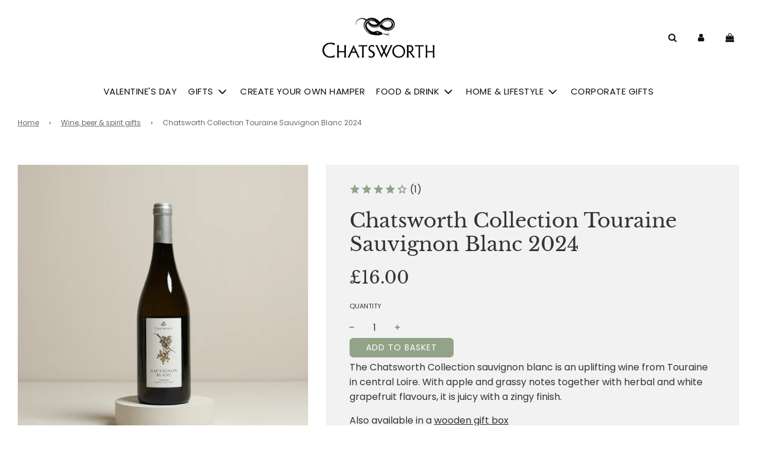

--- FILE ---
content_type: text/html; charset=utf-8
request_url: https://shop.chatsworth.org/collections/wine-beer-spirit-gifts/products/duke-and-duchess-of-devonshire-touraine-sauvignon-blanc-2018
body_size: 35859
content:
<!DOCTYPE html>
<html class="
template-name--product
template--product"
lang="en">
  <head>
    <!-- Basic page needs ================================================== -->
    <meta charset="utf-8"><meta content="IE=edge" http-equiv="X-UA-Compatible">

    
      <link rel="shortcut icon" href="//shop.chatsworth.org/cdn/shop/files/Chatsworth_Favicon_32px_180x180_crop_center.png?v=1709225520" type="image/png">
      <link rel="apple-touch-icon" sizes="180x180" href="//shop.chatsworth.org/cdn/shop/files/Chatsworth_Favicon_32px_180x180_crop_center.png?v=1709225520">
      <link rel="apple-touch-icon-precomposed" sizes="180x180" href="//shop.chatsworth.org/cdn/shop/files/Chatsworth_Favicon_32px_180x180_crop_center.png?v=1709225520">
      <link rel="icon" type="image/png" sizes="32x32" href="//shop.chatsworth.org/cdn/shop/files/Chatsworth_Favicon_32px_32x32_crop_center.png?v=1709225520">
      <link rel="icon" type="image/png" sizes="194x194" href="//shop.chatsworth.org/cdn/shop/files/Chatsworth_Favicon_32px_194x194_crop_center.png?v=1709225520">
      <link rel="icon" type="image/png" sizes="192x192" href="//shop.chatsworth.org/cdn/shop/files/Chatsworth_Favicon_32px_192x192_crop_center.png?v=1709225520">
      <link rel="icon" type="image/png" sizes="16x16" href="//shop.chatsworth.org/cdn/shop/files/Chatsworth_Favicon_32px_16x16_crop_center.png?v=1709225520">
    

    <!-- Title and description ================================================== -->
    <title>
      Chatsworth Collection Sauvignon Blanc 2024
      
      
      
    </title>

    
      <meta name="description" content="An uplifting wine from Touraine in central Loire. With apple and grassy notes together with herbal and white grapefruit flavours, it is juicy with a zingy finish.">
    

    <!-- Helpers ================================================== -->
    <!-- /snippets/social-meta-tags.liquid -->


<meta property="og:site_name" content="Chatsworth Shop">
<meta property="og:url" content="https://shop.chatsworth.org/products/duke-and-duchess-of-devonshire-touraine-sauvignon-blanc-2018">
<meta property="og:title" content="Chatsworth Collection Touraine Sauvignon Blanc 2024">
<meta property="og:type" content="product">
<meta property="og:description" content="An uplifting wine from Touraine in central Loire. With apple and grassy notes together with herbal and white grapefruit flavours, it is juicy with a zingy finish.">

  <meta property="og:price:amount" content="16.00">
  <meta property="og:price:currency" content="GBP">

<meta property="og:image" content="http://shop.chatsworth.org/cdn/shop/files/202586_599fea76-d1e7-4b85-bf38-33f2a616e131_1200x1200.jpg?v=1743589281">
<meta property="og:image:secure_url" content="https://shop.chatsworth.org/cdn/shop/files/202586_599fea76-d1e7-4b85-bf38-33f2a616e131_1200x1200.jpg?v=1743589281">


<meta name="twitter:card" content="summary_large_image">
<meta name="twitter:title" content="Chatsworth Collection Touraine Sauvignon Blanc 2024">
<meta name="twitter:description" content="An uplifting wine from Touraine in central Loire. With apple and grassy notes together with herbal and white grapefruit flavours, it is juicy with a zingy finish.">

    <link rel="canonical" href="https://shop.chatsworth.org/products/duke-and-duchess-of-devonshire-touraine-sauvignon-blanc-2018"/>
    
      <meta content="width=device-width, initial-scale=1, maximum-scale=1, user-scalable=0" name="viewport"/>
    
    <meta name="theme-color" content="#6a6969">

    <!-- CSS ================================================== -->
    <style>
/*============================================================================
  #Typography
==============================================================================*/





@font-face {
  font-family: "Libre Baskerville";
  font-weight: 400;
  font-style: normal;
  font-display: swap;
  src: url("//shop.chatsworth.org/cdn/fonts/libre_baskerville/librebaskerville_n4.2ec9ee517e3ce28d5f1e6c6e75efd8a97e59c189.woff2") format("woff2"),
       url("//shop.chatsworth.org/cdn/fonts/libre_baskerville/librebaskerville_n4.323789551b85098885c8eccedfb1bd8f25f56007.woff") format("woff");
}

@font-face {
  font-family: Poppins;
  font-weight: 400;
  font-style: normal;
  font-display: swap;
  src: url("//shop.chatsworth.org/cdn/fonts/poppins/poppins_n4.0ba78fa5af9b0e1a374041b3ceaadf0a43b41362.woff2") format("woff2"),
       url("//shop.chatsworth.org/cdn/fonts/poppins/poppins_n4.214741a72ff2596839fc9760ee7a770386cf16ca.woff") format("woff");
}

@font-face {
  font-family: Poppins;
  font-weight: 400;
  font-style: normal;
  font-display: swap;
  src: url("//shop.chatsworth.org/cdn/fonts/poppins/poppins_n4.0ba78fa5af9b0e1a374041b3ceaadf0a43b41362.woff2") format("woff2"),
       url("//shop.chatsworth.org/cdn/fonts/poppins/poppins_n4.214741a72ff2596839fc9760ee7a770386cf16ca.woff") format("woff");
}


  @font-face {
  font-family: "Libre Baskerville";
  font-weight: 700;
  font-style: normal;
  font-display: swap;
  src: url("//shop.chatsworth.org/cdn/fonts/libre_baskerville/librebaskerville_n7.eb83ab550f8363268d3cb412ad3d4776b2bc22b9.woff2") format("woff2"),
       url("//shop.chatsworth.org/cdn/fonts/libre_baskerville/librebaskerville_n7.5bb0de4f2b64b2f68c7e0de8d18bc3455494f553.woff") format("woff");
}




  @font-face {
  font-family: Poppins;
  font-weight: 700;
  font-style: normal;
  font-display: swap;
  src: url("//shop.chatsworth.org/cdn/fonts/poppins/poppins_n7.56758dcf284489feb014a026f3727f2f20a54626.woff2") format("woff2"),
       url("//shop.chatsworth.org/cdn/fonts/poppins/poppins_n7.f34f55d9b3d3205d2cd6f64955ff4b36f0cfd8da.woff") format("woff");
}




  @font-face {
  font-family: Poppins;
  font-weight: 400;
  font-style: italic;
  font-display: swap;
  src: url("//shop.chatsworth.org/cdn/fonts/poppins/poppins_i4.846ad1e22474f856bd6b81ba4585a60799a9f5d2.woff2") format("woff2"),
       url("//shop.chatsworth.org/cdn/fonts/poppins/poppins_i4.56b43284e8b52fc64c1fd271f289a39e8477e9ec.woff") format("woff");
}




  @font-face {
  font-family: Poppins;
  font-weight: 700;
  font-style: italic;
  font-display: swap;
  src: url("//shop.chatsworth.org/cdn/fonts/poppins/poppins_i7.42fd71da11e9d101e1e6c7932199f925f9eea42d.woff2") format("woff2"),
       url("//shop.chatsworth.org/cdn/fonts/poppins/poppins_i7.ec8499dbd7616004e21155106d13837fff4cf556.woff") format("woff");
}



/*============================================================================
  #General Variables
==============================================================================*/

:root {

  --font-weight-normal: 400;
  --font-weight-bold: 700;
  --font-weight-header-bold: 700;

  --header-font-stack: "Libre Baskerville", serif;
  --header-font-weight: 400;
  --header-font-style: normal;
  --header-text-size: 34;
  --header-text-size-px: 34px;

  --header-font-case: uppercase;
  --header-font-size: 15;
  --header-font-size-px: 15px;

  --heading-spacing: 0px;
  --heading-font-case: normal;
  --heading-font-stack: FontDrop;

  --body-font-stack: Poppins, sans-serif;
  --body-font-weight: 400;
  --body-font-style: normal;

  --navigation-font-stack: Poppins, sans-serif;
  --navigation-font-weight: 400;
  --navigation-font-style: normal;

  --base-font-size-int: 16;
  --base-font-size: 16px;

  --body-font-size-12-to-em: 0.75em;
  --body-font-size-14-to-em: 0.88em;
  --body-font-size-16-to-em: 1.0em;
  --body-font-size-18-to-em: 1.13em;
  --body-font-size-20-to-em: 1.25em;
  --body-font-size-22-to-em: 1.38em;
  --body-font-size-24-to-em: 1.5em;
  --body-font-size-28-to-em: 1.75em;
  --body-font-size-36-to-em: 2.25em;

  --sale-badge-color: #91a488;
  --sold-out-badge-color: #000000;
  --badge-font-color: #fff;

  --primary-btn-text-color: #ffffff;
  --primary-btn-bg-color: #91a488;
  --primary-btn-bg-color-lighten50: #ffffff;
  --primary-btn-bg-color-opacity50: rgba(145, 164, 136, 0.5);
  --primary-btn-bg-hover-color: #91a488;
  --primary-btn-text-hover-color: #ffffff;

  --button-text-case: uppercase;
  --button-font-size: 14;
  --button-font-size-px: 14px;

  --secondary-btn-text-color: #ffffff;
  --secondary-btn-bg-color: #71a0c7;
  --secondary-btn-bg-color-lighten: #bad1e4;
  --secondary-btn-bg-hover-color: #898989;
  --secondary-btn-bg-text-hover-color: #ffffff;

  
    --alt-btn-border-radius: 0.5rem;
  

  
    --alt-btn-font-style: normal;
    --alt-btn-font-weight: 400;
    

  --text-color: #333333;
  --text-color-lighten5: #404040;
  --text-color-lighten70: #e6e6e6;
  --text-color-transparent05: rgba(51, 51, 51, 0.05);
  --text-color-transparent15: rgba(51, 51, 51, 0.15);
  --text-color-transparent5: rgba(51, 51, 51, 0.5);
  --text-color-transparent6: rgba(51, 51, 51, 0.6);
  --text-color-transparent7: rgba(51, 51, 51, 0.7);
  --text-color-transparent8: rgba(51, 51, 51, 0.8);

  --product-page-font-size: 34;
  --product-page-font-size-px: 34px;
  --product-page-font-case: normal;

  
  --product-page-font-weight: 500;
  

  --link-color: #6a6969;
  --on-sale-color: #c8513d;

  --body-color: #fff;
  --body-color-darken10: #e6e6e6;
  --body-color-transparent00: rgba(255, 255, 255, 0);
  --body-color-transparent90: rgba(255, 255, 255, 0.9);

  --body-secondary-color: #f2f2f2;
  --body-secondary-color-transparent00: rgba(242, 242, 242, 0);
  --body-secondary-color-darken05: #e5e5e5;

  --color-primary-background: #fff;
  --color-secondary-background: #f2f2f2;

  --cart-background-color: #c8513d;

  --border-color: rgba(51, 51, 51, 0.5);
  --border-color-darken10: #1a1a1a;

  --header-color: #ffffff;
  --header-color-darken5: #f2f2f2;
  --header-color-lighten5: #ffffff;

  --header-border-color: #ffffff;

  --announcement-text-size: 16px;
  --announcement-text-spacing: 1px;
  --announcement-text-case: none;

  
      --announcement-font-style: normal;
      --announcement-font-weight: 400;
    

  --logo-font-size: 20px;

  --overlay-header-text-color: #fff;
  --nav-text-color: #0f0f0f;
  --nav-text-hover: #595959;

  --color-scheme-light-background: #f3f3f3;
  --color-scheme-light-background-lighten5: #ffffff;
  --color-scheme-light-text: #626161;
  --color-scheme-light-text-transparent60: rgba(98, 97, 97, 0.6);

  --color-scheme-feature-background: #e6ede0;
  --color-scheme-feature-background-lighten5: #f3f6f0;
  --color-scheme-feature-text: #337626;
  --color-scheme-feature-text-transparent60: rgba(51, 118, 38, 0.6);

  --homepage-sections-accent-secondary-color-transparent60: rgba(51, 118, 38, 0.6);

  --color-scheme-dark-background: #242424;
  --color-scheme-dark-text: #ffffff;
  --color-scheme-dark-text-transparent60: rgba(255, 255, 255, 0.6);

  --filter-bg-color: rgba(51, 51, 51, 0.1);

  --color-footer-bg: #f2f2f2;
  --color-footer-bg-darken5: #e5e5e5;
  --color-footer-text: #636363;
  --color-footer-text-darken10: #4a4a4a;
  --color-footer-border: rgba(99, 99, 99, 0.1);

  --popup-text-color: #000;
  --popup-text-color-lighten10: #1a1a1a;
  --popup-bg-color: #fff;

  --menu-drawer-color: #fff;
  --menu-drawer-color-darken5: #f2f2f2;
  --menu-drawer-text-color: #000;
  --menu-drawer-border-color: rgba(0, 0, 0, 0.1);
  --menu-drawer-text-hover-color: #9f9f9f;

  --cart-drawer-color: #fff;
  --cart-drawer-text-color: #000;
  --cart-drawer-text-color-lighten10: #1a1a1a;
  --cart-drawer-border-color: rgba(0, 0, 0, 0.5);

  --fancybox-overlay: url('//shop.chatsworth.org/cdn/shop/t/19/assets/fancybox_overlay.png?v=61793926319831825281724328779');

  /* Shop Pay Installments variables */
  --color-body: #f2f2f2;
  --color-bg: #f2f2f2;
}


@font-face {
  font-family: Poppins;
  font-weight: 400;
  font-style: normal;
  font-display: swap;
  src: url("//shop.chatsworth.org/cdn/fonts/poppins/poppins_n4.0ba78fa5af9b0e1a374041b3ceaadf0a43b41362.woff2") format("woff2"),
       url("//shop.chatsworth.org/cdn/fonts/poppins/poppins_n4.214741a72ff2596839fc9760ee7a770386cf16ca.woff") format("woff");
}

--font-load-extra-1: Poppins
</style>


    
      <link rel="preload" href="//shop.chatsworth.org/cdn/shop/t/19/assets/theme-product.min.css?v=23305110849867315781734696599" as="style">
      <link href="//shop.chatsworth.org/cdn/shop/t/19/assets/theme-product.min.css?v=23305110849867315781734696599" rel="stylesheet" type="text/css" media="all" />
    

    <link href="//shop.chatsworth.org/cdn/shop/t/19/assets/app.compiled.css?v=19072713673296335171766395947" rel="stylesheet" type="text/css" media="all" />

    <!-- Header hook for plugins ================================================== -->
    <script>window.performance && window.performance.mark && window.performance.mark('shopify.content_for_header.start');</script><meta name="google-site-verification" content="fCeFgmbalupofQag7Tpfc9OAYy6TvuOYkG7CamV-OHE">
<meta id="shopify-digital-wallet" name="shopify-digital-wallet" content="/10264707135/digital_wallets/dialog">
<meta name="shopify-checkout-api-token" content="063eb619ca777d8e329332ea31f434cd">
<link rel="alternate" type="application/json+oembed" href="https://shop.chatsworth.org/products/duke-and-duchess-of-devonshire-touraine-sauvignon-blanc-2018.oembed">
<script async="async" src="/checkouts/internal/preloads.js?locale=en-GB"></script>
<link rel="preconnect" href="https://shop.app" crossorigin="anonymous">
<script async="async" src="https://shop.app/checkouts/internal/preloads.js?locale=en-GB&shop_id=10264707135" crossorigin="anonymous"></script>
<script id="apple-pay-shop-capabilities" type="application/json">{"shopId":10264707135,"countryCode":"GB","currencyCode":"GBP","merchantCapabilities":["supports3DS"],"merchantId":"gid:\/\/shopify\/Shop\/10264707135","merchantName":"Chatsworth Shop","requiredBillingContactFields":["postalAddress","email","phone"],"requiredShippingContactFields":["postalAddress","email","phone"],"shippingType":"shipping","supportedNetworks":["visa","maestro","masterCard","amex","discover","elo"],"total":{"type":"pending","label":"Chatsworth Shop","amount":"1.00"},"shopifyPaymentsEnabled":true,"supportsSubscriptions":true}</script>
<script id="shopify-features" type="application/json">{"accessToken":"063eb619ca777d8e329332ea31f434cd","betas":["rich-media-storefront-analytics"],"domain":"shop.chatsworth.org","predictiveSearch":true,"shopId":10264707135,"locale":"en"}</script>
<script>var Shopify = Shopify || {};
Shopify.shop = "chatsworth-farm-shop.myshopify.com";
Shopify.locale = "en";
Shopify.currency = {"active":"GBP","rate":"1.0"};
Shopify.country = "GB";
Shopify.theme = {"name":"chatsworth-farm-shop:live","id":145270538480,"schema_name":"Flow","schema_version":"17.3.7","theme_store_id":801,"role":"main"};
Shopify.theme.handle = "null";
Shopify.theme.style = {"id":null,"handle":null};
Shopify.cdnHost = "shop.chatsworth.org/cdn";
Shopify.routes = Shopify.routes || {};
Shopify.routes.root = "/";</script>
<script type="module">!function(o){(o.Shopify=o.Shopify||{}).modules=!0}(window);</script>
<script>!function(o){function n(){var o=[];function n(){o.push(Array.prototype.slice.apply(arguments))}return n.q=o,n}var t=o.Shopify=o.Shopify||{};t.loadFeatures=n(),t.autoloadFeatures=n()}(window);</script>
<script>
  window.ShopifyPay = window.ShopifyPay || {};
  window.ShopifyPay.apiHost = "shop.app\/pay";
  window.ShopifyPay.redirectState = null;
</script>
<script id="shop-js-analytics" type="application/json">{"pageType":"product"}</script>
<script defer="defer" async type="module" src="//shop.chatsworth.org/cdn/shopifycloud/shop-js/modules/v2/client.init-shop-cart-sync_WVOgQShq.en.esm.js"></script>
<script defer="defer" async type="module" src="//shop.chatsworth.org/cdn/shopifycloud/shop-js/modules/v2/chunk.common_C_13GLB1.esm.js"></script>
<script defer="defer" async type="module" src="//shop.chatsworth.org/cdn/shopifycloud/shop-js/modules/v2/chunk.modal_CLfMGd0m.esm.js"></script>
<script type="module">
  await import("//shop.chatsworth.org/cdn/shopifycloud/shop-js/modules/v2/client.init-shop-cart-sync_WVOgQShq.en.esm.js");
await import("//shop.chatsworth.org/cdn/shopifycloud/shop-js/modules/v2/chunk.common_C_13GLB1.esm.js");
await import("//shop.chatsworth.org/cdn/shopifycloud/shop-js/modules/v2/chunk.modal_CLfMGd0m.esm.js");

  window.Shopify.SignInWithShop?.initShopCartSync?.({"fedCMEnabled":true,"windoidEnabled":true});

</script>
<script>
  window.Shopify = window.Shopify || {};
  if (!window.Shopify.featureAssets) window.Shopify.featureAssets = {};
  window.Shopify.featureAssets['shop-js'] = {"shop-cart-sync":["modules/v2/client.shop-cart-sync_DuR37GeY.en.esm.js","modules/v2/chunk.common_C_13GLB1.esm.js","modules/v2/chunk.modal_CLfMGd0m.esm.js"],"init-fed-cm":["modules/v2/client.init-fed-cm_BucUoe6W.en.esm.js","modules/v2/chunk.common_C_13GLB1.esm.js","modules/v2/chunk.modal_CLfMGd0m.esm.js"],"shop-toast-manager":["modules/v2/client.shop-toast-manager_B0JfrpKj.en.esm.js","modules/v2/chunk.common_C_13GLB1.esm.js","modules/v2/chunk.modal_CLfMGd0m.esm.js"],"init-shop-cart-sync":["modules/v2/client.init-shop-cart-sync_WVOgQShq.en.esm.js","modules/v2/chunk.common_C_13GLB1.esm.js","modules/v2/chunk.modal_CLfMGd0m.esm.js"],"shop-button":["modules/v2/client.shop-button_B_U3bv27.en.esm.js","modules/v2/chunk.common_C_13GLB1.esm.js","modules/v2/chunk.modal_CLfMGd0m.esm.js"],"init-windoid":["modules/v2/client.init-windoid_DuP9q_di.en.esm.js","modules/v2/chunk.common_C_13GLB1.esm.js","modules/v2/chunk.modal_CLfMGd0m.esm.js"],"shop-cash-offers":["modules/v2/client.shop-cash-offers_BmULhtno.en.esm.js","modules/v2/chunk.common_C_13GLB1.esm.js","modules/v2/chunk.modal_CLfMGd0m.esm.js"],"pay-button":["modules/v2/client.pay-button_CrPSEbOK.en.esm.js","modules/v2/chunk.common_C_13GLB1.esm.js","modules/v2/chunk.modal_CLfMGd0m.esm.js"],"init-customer-accounts":["modules/v2/client.init-customer-accounts_jNk9cPYQ.en.esm.js","modules/v2/client.shop-login-button_DJ5ldayH.en.esm.js","modules/v2/chunk.common_C_13GLB1.esm.js","modules/v2/chunk.modal_CLfMGd0m.esm.js"],"avatar":["modules/v2/client.avatar_BTnouDA3.en.esm.js"],"checkout-modal":["modules/v2/client.checkout-modal_pBPyh9w8.en.esm.js","modules/v2/chunk.common_C_13GLB1.esm.js","modules/v2/chunk.modal_CLfMGd0m.esm.js"],"init-shop-for-new-customer-accounts":["modules/v2/client.init-shop-for-new-customer-accounts_BUoCy7a5.en.esm.js","modules/v2/client.shop-login-button_DJ5ldayH.en.esm.js","modules/v2/chunk.common_C_13GLB1.esm.js","modules/v2/chunk.modal_CLfMGd0m.esm.js"],"init-customer-accounts-sign-up":["modules/v2/client.init-customer-accounts-sign-up_CnczCz9H.en.esm.js","modules/v2/client.shop-login-button_DJ5ldayH.en.esm.js","modules/v2/chunk.common_C_13GLB1.esm.js","modules/v2/chunk.modal_CLfMGd0m.esm.js"],"init-shop-email-lookup-coordinator":["modules/v2/client.init-shop-email-lookup-coordinator_CzjY5t9o.en.esm.js","modules/v2/chunk.common_C_13GLB1.esm.js","modules/v2/chunk.modal_CLfMGd0m.esm.js"],"shop-follow-button":["modules/v2/client.shop-follow-button_CsYC63q7.en.esm.js","modules/v2/chunk.common_C_13GLB1.esm.js","modules/v2/chunk.modal_CLfMGd0m.esm.js"],"shop-login-button":["modules/v2/client.shop-login-button_DJ5ldayH.en.esm.js","modules/v2/chunk.common_C_13GLB1.esm.js","modules/v2/chunk.modal_CLfMGd0m.esm.js"],"shop-login":["modules/v2/client.shop-login_B9ccPdmx.en.esm.js","modules/v2/chunk.common_C_13GLB1.esm.js","modules/v2/chunk.modal_CLfMGd0m.esm.js"],"lead-capture":["modules/v2/client.lead-capture_D0K_KgYb.en.esm.js","modules/v2/chunk.common_C_13GLB1.esm.js","modules/v2/chunk.modal_CLfMGd0m.esm.js"],"payment-terms":["modules/v2/client.payment-terms_BWmiNN46.en.esm.js","modules/v2/chunk.common_C_13GLB1.esm.js","modules/v2/chunk.modal_CLfMGd0m.esm.js"]};
</script>
<script>(function() {
  var isLoaded = false;
  function asyncLoad() {
    if (isLoaded) return;
    isLoaded = true;
    var urls = ["https:\/\/script.crazyegg.com\/pages\/scripts\/0030\/5800.js?shop=chatsworth-farm-shop.myshopify.com","https:\/\/scripts.juniphq.com\/v1\/junip_shopify.js?shop=chatsworth-farm-shop.myshopify.com"];
    for (var i = 0; i < urls.length; i++) {
      var s = document.createElement('script');
      s.type = 'text/javascript';
      s.async = true;
      s.src = urls[i];
      var x = document.getElementsByTagName('script')[0];
      x.parentNode.insertBefore(s, x);
    }
  };
  if(window.attachEvent) {
    window.attachEvent('onload', asyncLoad);
  } else {
    window.addEventListener('load', asyncLoad, false);
  }
})();</script>
<script id="__st">var __st={"a":10264707135,"offset":0,"reqid":"a376d340-6cbc-4593-8adb-c033c1a450c9-1769558764","pageurl":"shop.chatsworth.org\/collections\/wine-beer-spirit-gifts\/products\/duke-and-duchess-of-devonshire-touraine-sauvignon-blanc-2018","u":"366b1a669501","p":"product","rtyp":"product","rid":1978261209151};</script>
<script>window.ShopifyPaypalV4VisibilityTracking = true;</script>
<script id="captcha-bootstrap">!function(){'use strict';const t='contact',e='account',n='new_comment',o=[[t,t],['blogs',n],['comments',n],[t,'customer']],c=[[e,'customer_login'],[e,'guest_login'],[e,'recover_customer_password'],[e,'create_customer']],r=t=>t.map((([t,e])=>`form[action*='/${t}']:not([data-nocaptcha='true']) input[name='form_type'][value='${e}']`)).join(','),a=t=>()=>t?[...document.querySelectorAll(t)].map((t=>t.form)):[];function s(){const t=[...o],e=r(t);return a(e)}const i='password',u='form_key',d=['recaptcha-v3-token','g-recaptcha-response','h-captcha-response',i],f=()=>{try{return window.sessionStorage}catch{return}},m='__shopify_v',_=t=>t.elements[u];function p(t,e,n=!1){try{const o=window.sessionStorage,c=JSON.parse(o.getItem(e)),{data:r}=function(t){const{data:e,action:n}=t;return t[m]||n?{data:e,action:n}:{data:t,action:n}}(c);for(const[e,n]of Object.entries(r))t.elements[e]&&(t.elements[e].value=n);n&&o.removeItem(e)}catch(o){console.error('form repopulation failed',{error:o})}}const l='form_type',E='cptcha';function T(t){t.dataset[E]=!0}const w=window,h=w.document,L='Shopify',v='ce_forms',y='captcha';let A=!1;((t,e)=>{const n=(g='f06e6c50-85a8-45c8-87d0-21a2b65856fe',I='https://cdn.shopify.com/shopifycloud/storefront-forms-hcaptcha/ce_storefront_forms_captcha_hcaptcha.v1.5.2.iife.js',D={infoText:'Protected by hCaptcha',privacyText:'Privacy',termsText:'Terms'},(t,e,n)=>{const o=w[L][v],c=o.bindForm;if(c)return c(t,g,e,D).then(n);var r;o.q.push([[t,g,e,D],n]),r=I,A||(h.body.append(Object.assign(h.createElement('script'),{id:'captcha-provider',async:!0,src:r})),A=!0)});var g,I,D;w[L]=w[L]||{},w[L][v]=w[L][v]||{},w[L][v].q=[],w[L][y]=w[L][y]||{},w[L][y].protect=function(t,e){n(t,void 0,e),T(t)},Object.freeze(w[L][y]),function(t,e,n,w,h,L){const[v,y,A,g]=function(t,e,n){const i=e?o:[],u=t?c:[],d=[...i,...u],f=r(d),m=r(i),_=r(d.filter((([t,e])=>n.includes(e))));return[a(f),a(m),a(_),s()]}(w,h,L),I=t=>{const e=t.target;return e instanceof HTMLFormElement?e:e&&e.form},D=t=>v().includes(t);t.addEventListener('submit',(t=>{const e=I(t);if(!e)return;const n=D(e)&&!e.dataset.hcaptchaBound&&!e.dataset.recaptchaBound,o=_(e),c=g().includes(e)&&(!o||!o.value);(n||c)&&t.preventDefault(),c&&!n&&(function(t){try{if(!f())return;!function(t){const e=f();if(!e)return;const n=_(t);if(!n)return;const o=n.value;o&&e.removeItem(o)}(t);const e=Array.from(Array(32),(()=>Math.random().toString(36)[2])).join('');!function(t,e){_(t)||t.append(Object.assign(document.createElement('input'),{type:'hidden',name:u})),t.elements[u].value=e}(t,e),function(t,e){const n=f();if(!n)return;const o=[...t.querySelectorAll(`input[type='${i}']`)].map((({name:t})=>t)),c=[...d,...o],r={};for(const[a,s]of new FormData(t).entries())c.includes(a)||(r[a]=s);n.setItem(e,JSON.stringify({[m]:1,action:t.action,data:r}))}(t,e)}catch(e){console.error('failed to persist form',e)}}(e),e.submit())}));const S=(t,e)=>{t&&!t.dataset[E]&&(n(t,e.some((e=>e===t))),T(t))};for(const o of['focusin','change'])t.addEventListener(o,(t=>{const e=I(t);D(e)&&S(e,y())}));const B=e.get('form_key'),M=e.get(l),P=B&&M;t.addEventListener('DOMContentLoaded',(()=>{const t=y();if(P)for(const e of t)e.elements[l].value===M&&p(e,B);[...new Set([...A(),...v().filter((t=>'true'===t.dataset.shopifyCaptcha))])].forEach((e=>S(e,t)))}))}(h,new URLSearchParams(w.location.search),n,t,e,['guest_login'])})(!0,!0)}();</script>
<script integrity="sha256-4kQ18oKyAcykRKYeNunJcIwy7WH5gtpwJnB7kiuLZ1E=" data-source-attribution="shopify.loadfeatures" defer="defer" src="//shop.chatsworth.org/cdn/shopifycloud/storefront/assets/storefront/load_feature-a0a9edcb.js" crossorigin="anonymous"></script>
<script crossorigin="anonymous" defer="defer" src="//shop.chatsworth.org/cdn/shopifycloud/storefront/assets/shopify_pay/storefront-65b4c6d7.js?v=20250812"></script>
<script data-source-attribution="shopify.dynamic_checkout.dynamic.init">var Shopify=Shopify||{};Shopify.PaymentButton=Shopify.PaymentButton||{isStorefrontPortableWallets:!0,init:function(){window.Shopify.PaymentButton.init=function(){};var t=document.createElement("script");t.src="https://shop.chatsworth.org/cdn/shopifycloud/portable-wallets/latest/portable-wallets.en.js",t.type="module",document.head.appendChild(t)}};
</script>
<script data-source-attribution="shopify.dynamic_checkout.buyer_consent">
  function portableWalletsHideBuyerConsent(e){var t=document.getElementById("shopify-buyer-consent"),n=document.getElementById("shopify-subscription-policy-button");t&&n&&(t.classList.add("hidden"),t.setAttribute("aria-hidden","true"),n.removeEventListener("click",e))}function portableWalletsShowBuyerConsent(e){var t=document.getElementById("shopify-buyer-consent"),n=document.getElementById("shopify-subscription-policy-button");t&&n&&(t.classList.remove("hidden"),t.removeAttribute("aria-hidden"),n.addEventListener("click",e))}window.Shopify?.PaymentButton&&(window.Shopify.PaymentButton.hideBuyerConsent=portableWalletsHideBuyerConsent,window.Shopify.PaymentButton.showBuyerConsent=portableWalletsShowBuyerConsent);
</script>
<script data-source-attribution="shopify.dynamic_checkout.cart.bootstrap">document.addEventListener("DOMContentLoaded",(function(){function t(){return document.querySelector("shopify-accelerated-checkout-cart, shopify-accelerated-checkout")}if(t())Shopify.PaymentButton.init();else{new MutationObserver((function(e,n){t()&&(Shopify.PaymentButton.init(),n.disconnect())})).observe(document.body,{childList:!0,subtree:!0})}}));
</script>
<script id='scb4127' type='text/javascript' async='' src='https://shop.chatsworth.org/cdn/shopifycloud/privacy-banner/storefront-banner.js'></script><link id="shopify-accelerated-checkout-styles" rel="stylesheet" media="screen" href="https://shop.chatsworth.org/cdn/shopifycloud/portable-wallets/latest/accelerated-checkout-backwards-compat.css" crossorigin="anonymous">
<style id="shopify-accelerated-checkout-cart">
        #shopify-buyer-consent {
  margin-top: 1em;
  display: inline-block;
  width: 100%;
}

#shopify-buyer-consent.hidden {
  display: none;
}

#shopify-subscription-policy-button {
  background: none;
  border: none;
  padding: 0;
  text-decoration: underline;
  font-size: inherit;
  cursor: pointer;
}

#shopify-subscription-policy-button::before {
  box-shadow: none;
}

      </style>
<link rel="stylesheet" media="screen" href="//shop.chatsworth.org/cdn/shop/t/19/compiled_assets/styles.css?v=8516">
<script>window.performance && window.performance.mark && window.performance.mark('shopify.content_for_header.end');</script>

    

    <!--   This area was rendered by Stores App -->
    <link rel="stylesheet" href="//shop.chatsworth.org/cdn/shop/t/19/assets/globostores.css?v=14755535228418038911724328779" type="text/css" media="all"> <script> var StoresApp = StoresApp || {}; StoresApp.shopUrl = "chatsworth-farm-shop.myshopify.com";StoresApp.locale = StoresApp.locale || "en";StoresApp.shopGoogleMapStyle='[]'; StoresApp.defaultLat = 21.046895; StoresApp.defaultLong = 105.788200; StoresApp.zoomLevel = "12"; StoresApp.distance_unit = "km"; StoresApp.hasStoreIcon = true; StoresApp.item_count = "0";StoresApp.total_price = "0"; StoresApp.translation_6 = "Not found";StoresApp.defaultIcon="https://app.globosoftware.net/stores/storage/app/photos/28--1511492475location-512.png"; StoresApp.isCartPage = false;StoresApp.enable_pickup = "1"; StoresApp.translation= {"shippingtext":null,"storepickuptext":null,"findlocationtext":null,"findlocationplaceholder":null,"filterbygroup":null,"filterbytag":null,"searchtext":null,"moreinfotext":null,"datetimeplaceholder":null,"pickup_store_required_message":null,"pickup_time_required_message":null,"popup_get_direction":null,"popup_phone":null,"popup_fax":null,"popup_email":null,"popup_note":null,"popup_open_hour":null,"popup_store_close":null,"popup_monday":null,"popup_tuesday":null,"popup_wednesday":null,"popup_thusday":null,"popup_friday":null,"popup_saturday":null,"popup_sunday":null}; StoresApp.settings = '{"subtotal":{"greater":null,"less":null},"operator":"AND","quantity":{"greater":null,"less":null},"enable_pickup":"1"}'; </script> <script type="text/javascript" src="https://maps.google.com/maps/api/js?key=AIzaSyC9eD1VmGQZ1dkAZmOgkiPc4Fra1jbGM2M"></script><script type="text/javascript" src="//shop.chatsworth.org/cdn/shop/t/19/assets/globostoreslist.js?v=165705538018473715071724328779" async></script>
    <!-- End Area -->

                          <!-- Hotjar Tracking Code for https://shop.chatsworth.org/ -->
    <script>
    (function(h,o,t,j,a,r){
        h.hj=h.hj||function(){(h.hj.q=h.hj.q||[]).push(arguments)};
        h._hjSettings={hjid:1695814,hjsv:6};
        a=o.getElementsByTagName('head')[0];
        r=o.createElement('script');r.async=1;
        r.src=t+h._hjSettings.hjid+j+h._hjSettings.hjsv;
        a.appendChild(r);
    })(window,document,'https://static.hotjar.com/c/hotjar-','.js?sv=');
  </script>

    <!-- Microsoft Ad Tracking Code for https://shop.chatsworth.org/ -->
    <script>(function(w,d,t,r,u){var f,n,i;w[u]=w[u]||[],f=function(){var o={ti:"13014307"};o.q=w[u],w[u]=new UET(o),w[u].push("pageLoad")},n=d.createElement(t),n.src=r,n.async=1,n.onload=n.onreadystatechange=function(){var s=this.readyState;s&&s!=="loaded"&&s!=="complete"||(f(),n.onload=n.onreadystatechange=null)},i=d.getElementsByTagName(t)[0],i.parentNode.insertBefore(n,i)})(window,document,"script","//bat.bing.com/bat.js","uetq");window.uetq = window.uetq || [];window.uetq.push('event', '', {'ecomm_prodid': 'REPLACE_WITH_PRODUCT_ID', 'ecomm_pagetype': 'REPLACE_WITH_PAGE_TYPE'});/* The ecomm_prodid parameter is the product ID of the product on the page. It is unique for each item and must match either the id or item_group_id attribute in your product feed. Numeric and alphanumeric (including hyphens) characters only, with a maximum of 50 characters. *//* The ecomm_pagetype parameter identifies the type of page the user has visited. Valid options: home, searchresults, category, product, cart, purchase, other. */</script>

    <meta content="97aa7f985b0473eb957db8c0a79a5352" name="p:domain_verify"/>

    <!-- IE11 JS Polyfills  -->
    <script crossorigin="anonymous" src="https://polyfill-fastly.net/v3/polyfill.min.js?features=document.querySelector%2C%7Ehtml5-elements%2CObject.assign%2CElement.prototype.before%2CPromise%2CArray.prototype.includes%2CString.prototype.includes%2CNodeList.prototype.%40%40iterator%2CArray.from%2CElement.prototype.closest%2CNode.prototype.contains%2CArray.prototype.forEach%2CNodeList.prototype.forEach%2CElement.prototype.prepend%2CObject.values%2CArray.prototype.find%2CElement.prototype.after%2CElement.prototype.toggleAttribute%2CArray.prototype.findIndex%2CArray.prototype.fill%2CObject.getPrototypeOf%2CSymbol.iterator%2CSymbol%2CSymbol.asyncIterator%2CSymbol.for%2CSymbol.hasInstance%2CSymbol.isConcatSpreadable%2CSymbol.keyFor%2CSymbol.match%2CSymbol.prototype.description%2CSymbol.replace%2CSymbol.search%2CSymbol.species%2CSymbol.split%2CSymbol.toPrimitive%2CSymbol.toStringTag%2CSymbol.unscopables%2CString.prototype.startsWith"></script>
    <!-- IE11 Polyfills  -->
  <!-- BEGIN app block: shopify://apps/ta-labels-badges/blocks/bss-pl-config-data/91bfe765-b604-49a1-805e-3599fa600b24 --><script
    id='bss-pl-config-data'
>
	let TAE_StoreId = "58871";
	if (typeof BSS_PL == 'undefined' || TAE_StoreId !== "") {
  		var BSS_PL = {};
		BSS_PL.storeId = 58871;
		BSS_PL.currentPlan = "free";
		BSS_PL.apiServerProduction = "https://product-labels.tech-arms.io";
		BSS_PL.publicAccessToken = "caf1230265963b34a9e414f3112d5efc";
		BSS_PL.customerTags = "null";
		BSS_PL.customerId = "null";
		BSS_PL.storeIdCustomOld = 10678;
		BSS_PL.storeIdOldWIthPriority = 12200;
		BSS_PL.storeIdOptimizeAppendLabel = 59637
		BSS_PL.optimizeCodeIds = null; 
		BSS_PL.extendedFeatureIds = null;
		BSS_PL.integration = {"laiReview":{"status":0,"config":[]}};
		BSS_PL.settingsData  = {};
		BSS_PL.configProductMetafields = [];
		BSS_PL.configVariantMetafields = [];
		
		BSS_PL.configData = [].concat({"id":165663,"name":"Handmade at the farm shop","priority":0,"enable_priority":0,"enable":1,"pages":"2,3,4,7,1","related_product_tag":null,"first_image_tags":null,"img_url":"1744879739426-827148229-CH_Farmshop_Provenance_Handmade.png","public_img_url":"https://cdn.shopify.com/s/files/1/0102/6470/7135/files/1744879739426-827148229-CH_Farmshop_Provenance_Handmade.png?v=1744879950","position":2,"apply":null,"product_type":0,"exclude_products":6,"collection_image_type":0,"product":"15059786137987","variant":"","collection":"","exclude_product_ids":"","collection_image":"","inventory":0,"tags":"","excludeTags":"","vendors":"","from_price":null,"to_price":null,"domain_id":58871,"locations":"","enable_allowed_countries":false,"locales":"","enable_allowed_locales":false,"enable_visibility_date":false,"from_date":null,"to_date":null,"enable_discount_range":false,"discount_type":1,"discount_from":null,"discount_to":null,"label_text":"New%20arrival","label_text_color":"#ffffff","label_text_background_color":{"type":"hex","value":"#ff7f50ff"},"label_text_font_size":12,"label_text_no_image":1,"label_text_in_stock":"In Stock","label_text_out_stock":"Sold out","label_shadow":{"blur":0,"h_offset":0,"v_offset":0},"label_opacity":100,"padding":"4px 0px 4px 0px","border_radius":"0px 0px 0px 0px","border_style":"none","border_size":"0","border_color":"#000000","label_shadow_color":"#808080","label_text_style":0,"label_text_font_family":null,"label_text_font_url":null,"customer_label_preview_image":"https://cdn.shopify.com/s/files/1/0102/6470/7135/files/202523_1eed3edf-6bcf-4874-bf88-59527c2447a2.jpg?v=1741347273","label_preview_image":"https://cdn.shopify.com/s/files/1/0102/6470/7135/files/202523_1eed3edf-6bcf-4874-bf88-59527c2447a2.jpg?v=1741347273","label_text_enable":0,"customer_tags":"","exclude_customer_tags":"","customer_type":"allcustomers","exclude_customers":"all_customer_tags","label_on_image":"2","label_type":1,"badge_type":0,"custom_selector":null,"margin":{"type":"px","value":{"top":0,"left":0,"right":0,"bottom":0}},"mobile_margin":{"type":"px","value":{"top":0,"left":0,"right":0,"bottom":0}},"margin_top":0,"margin_bottom":0,"mobile_height_label":-1,"mobile_width_label":30,"mobile_font_size_label":12,"emoji":null,"emoji_position":null,"transparent_background":null,"custom_page":null,"check_custom_page":false,"include_custom_page":null,"check_include_custom_page":false,"margin_left":0,"instock":null,"price_range_from":null,"price_range_to":null,"enable_price_range":0,"enable_product_publish":0,"customer_selected_product":null,"selected_product":null,"product_publish_from":null,"product_publish_to":null,"enable_countdown_timer":0,"option_format_countdown":0,"countdown_time":null,"option_end_countdown":null,"start_day_countdown":null,"countdown_type":1,"countdown_daily_from_time":null,"countdown_daily_to_time":null,"countdown_interval_start_time":null,"countdown_interval_length":null,"countdown_interval_break_length":null,"public_url_s3":"https://production-labels-bucket.s3.us-east-2.amazonaws.com/public/static/base/images/customer/58871/1744879739426-827148229-CH_Farmshop_Provenance_Handmade.png","enable_visibility_period":0,"visibility_period":1,"createdAt":"2025-04-17T08:52:33.000Z","customer_ids":"","exclude_customer_ids":"","angle":0,"toolTipText":"","label_shape":"rectangle","label_shape_type":1,"mobile_fixed_percent_label":"percentage","desktop_width_label":-1,"desktop_height_label":30,"desktop_fixed_percent_label":"percentage","mobile_position":2,"desktop_label_unlimited_top":0,"desktop_label_unlimited_left":101,"mobile_label_unlimited_top":0,"mobile_label_unlimited_left":70,"mobile_margin_top":0,"mobile_margin_left":0,"mobile_config_label_enable":0,"mobile_default_config":1,"mobile_margin_bottom":0,"enable_fixed_time":0,"fixed_time":null,"statusLabelHoverText":0,"labelHoverTextLink":{"url":"","is_open_in_newtab":true},"labelAltText":"","statusLabelAltText":0,"enable_badge_stock":0,"badge_stock_style":1,"badge_stock_config":null,"enable_multi_badge":0,"animation_type":0,"animation_duration":2,"animation_repeat_option":0,"animation_repeat":0,"desktop_show_badges":1,"mobile_show_badges":1,"desktop_show_labels":1,"mobile_show_labels":1,"label_text_unlimited_stock":"Unlimited Stock","label_text_pre_order_stock":"Pre-Order","img_plan_id":13,"label_badge_type":"image","deletedAt":null,"desktop_lock_aspect_ratio":true,"mobile_lock_aspect_ratio":true,"img_aspect_ratio":1,"preview_board_width":446,"preview_board_height":446,"set_size_on_mobile":true,"set_position_on_mobile":true,"set_margin_on_mobile":true,"from_stock":null,"to_stock":null,"condition_product_title":"{\"enabled\":false,\"type\":1,\"content\":\"\"}","conditions_apply_type":"{\"discount\":1,\"price\":1,\"inventory\":1}","public_font_url":null,"font_size_ratio":0.5,"group_ids":"[]","metafields":"{\"valueProductMetafield\":[],\"valueVariantMetafield\":[],\"matching_type\":1,\"metafield_type\":1}","no_ratio_height":true,"desktop_custom_background_aspect":null,"mobile_custom_background_aspect":null,"updatedAt":"2025-04-17T08:54:01.000Z","multipleBadge":null,"translations":[],"label_id":165663,"label_text_id":165663,"bg_style":"solid"},);

		
		BSS_PL.configDataBanner = [].concat();

		
		BSS_PL.configDataPopup = [].concat();

		
		BSS_PL.configDataLabelGroup = [].concat();
		
		
		BSS_PL.collectionID = ``;
		BSS_PL.collectionHandle = ``;
		BSS_PL.collectionTitle = ``;

		
		BSS_PL.conditionConfigData = [].concat();
	}
</script>




<style>
    
    

</style>

<script>
    function bssLoadScripts(src, callback, isDefer = false) {
        const scriptTag = document.createElement('script');
        document.head.appendChild(scriptTag);
        scriptTag.src = src;
        if (isDefer) {
            scriptTag.defer = true;
        } else {
            scriptTag.async = true;
        }
        if (callback) {
            scriptTag.addEventListener('load', function () {
                callback();
            });
        }
    }
    const scriptUrls = [
        "https://cdn.shopify.com/extensions/019bf90e-c4d1-7e37-8dad-620f24146f1f/product-label-561/assets/bss-pl-init-helper.js",
        "https://cdn.shopify.com/extensions/019bf90e-c4d1-7e37-8dad-620f24146f1f/product-label-561/assets/bss-pl-init-config-run-scripts.js",
    ];
    Promise.all(scriptUrls.map((script) => new Promise((resolve) => bssLoadScripts(script, resolve)))).then((res) => {
        console.log('BSS scripts loaded');
        window.bssScriptsLoaded = true;
    });

	function bssInitScripts() {
		if (BSS_PL.configData.length) {
			const enabledFeature = [
				{ type: 1, script: "https://cdn.shopify.com/extensions/019bf90e-c4d1-7e37-8dad-620f24146f1f/product-label-561/assets/bss-pl-init-for-label.js" },
				{ type: 2, badge: [0, 7, 8], script: "https://cdn.shopify.com/extensions/019bf90e-c4d1-7e37-8dad-620f24146f1f/product-label-561/assets/bss-pl-init-for-badge-product-name.js" },
				{ type: 2, badge: [1, 11], script: "https://cdn.shopify.com/extensions/019bf90e-c4d1-7e37-8dad-620f24146f1f/product-label-561/assets/bss-pl-init-for-badge-product-image.js" },
				{ type: 2, badge: 2, script: "https://cdn.shopify.com/extensions/019bf90e-c4d1-7e37-8dad-620f24146f1f/product-label-561/assets/bss-pl-init-for-badge-custom-selector.js" },
				{ type: 2, badge: [3, 9, 10], script: "https://cdn.shopify.com/extensions/019bf90e-c4d1-7e37-8dad-620f24146f1f/product-label-561/assets/bss-pl-init-for-badge-price.js" },
				{ type: 2, badge: 4, script: "https://cdn.shopify.com/extensions/019bf90e-c4d1-7e37-8dad-620f24146f1f/product-label-561/assets/bss-pl-init-for-badge-add-to-cart-btn.js" },
				{ type: 2, badge: 5, script: "https://cdn.shopify.com/extensions/019bf90e-c4d1-7e37-8dad-620f24146f1f/product-label-561/assets/bss-pl-init-for-badge-quantity-box.js" },
				{ type: 2, badge: 6, script: "https://cdn.shopify.com/extensions/019bf90e-c4d1-7e37-8dad-620f24146f1f/product-label-561/assets/bss-pl-init-for-badge-buy-it-now-btn.js" }
			]
				.filter(({ type, badge }) => BSS_PL.configData.some(item => item.label_type === type && (badge === undefined || (Array.isArray(badge) ? badge.includes(item.badge_type) : item.badge_type === badge))) || (type === 1 && BSS_PL.configDataLabelGroup && BSS_PL.configDataLabelGroup.length))
				.map(({ script }) => script);
				
            enabledFeature.forEach((src) => bssLoadScripts(src));

            if (enabledFeature.length) {
                const src = "https://cdn.shopify.com/extensions/019bf90e-c4d1-7e37-8dad-620f24146f1f/product-label-561/assets/bss-product-label-js.js";
                bssLoadScripts(src);
            }
        }

        if (BSS_PL.configDataBanner && BSS_PL.configDataBanner.length) {
            const src = "https://cdn.shopify.com/extensions/019bf90e-c4d1-7e37-8dad-620f24146f1f/product-label-561/assets/bss-product-label-banner.js";
            bssLoadScripts(src);
        }

        if (BSS_PL.configDataPopup && BSS_PL.configDataPopup.length) {
            const src = "https://cdn.shopify.com/extensions/019bf90e-c4d1-7e37-8dad-620f24146f1f/product-label-561/assets/bss-product-label-popup.js";
            bssLoadScripts(src);
        }

        if (window.location.search.includes('bss-pl-custom-selector')) {
            const src = "https://cdn.shopify.com/extensions/019bf90e-c4d1-7e37-8dad-620f24146f1f/product-label-561/assets/bss-product-label-custom-position.js";
            bssLoadScripts(src, null, true);
        }
    }
    bssInitScripts();
</script>


<!-- END app block --><link href="https://cdn.shopify.com/extensions/019bf90e-c4d1-7e37-8dad-620f24146f1f/product-label-561/assets/bss-pl-style.min.css" rel="stylesheet" type="text/css" media="all">
<link href="https://monorail-edge.shopifysvc.com" rel="dns-prefetch">
<script>(function(){if ("sendBeacon" in navigator && "performance" in window) {try {var session_token_from_headers = performance.getEntriesByType('navigation')[0].serverTiming.find(x => x.name == '_s').description;} catch {var session_token_from_headers = undefined;}var session_cookie_matches = document.cookie.match(/_shopify_s=([^;]*)/);var session_token_from_cookie = session_cookie_matches && session_cookie_matches.length === 2 ? session_cookie_matches[1] : "";var session_token = session_token_from_headers || session_token_from_cookie || "";function handle_abandonment_event(e) {var entries = performance.getEntries().filter(function(entry) {return /monorail-edge.shopifysvc.com/.test(entry.name);});if (!window.abandonment_tracked && entries.length === 0) {window.abandonment_tracked = true;var currentMs = Date.now();var navigation_start = performance.timing.navigationStart;var payload = {shop_id: 10264707135,url: window.location.href,navigation_start,duration: currentMs - navigation_start,session_token,page_type: "product"};window.navigator.sendBeacon("https://monorail-edge.shopifysvc.com/v1/produce", JSON.stringify({schema_id: "online_store_buyer_site_abandonment/1.1",payload: payload,metadata: {event_created_at_ms: currentMs,event_sent_at_ms: currentMs}}));}}window.addEventListener('pagehide', handle_abandonment_event);}}());</script>
<script id="web-pixels-manager-setup">(function e(e,d,r,n,o){if(void 0===o&&(o={}),!Boolean(null===(a=null===(i=window.Shopify)||void 0===i?void 0:i.analytics)||void 0===a?void 0:a.replayQueue)){var i,a;window.Shopify=window.Shopify||{};var t=window.Shopify;t.analytics=t.analytics||{};var s=t.analytics;s.replayQueue=[],s.publish=function(e,d,r){return s.replayQueue.push([e,d,r]),!0};try{self.performance.mark("wpm:start")}catch(e){}var l=function(){var e={modern:/Edge?\/(1{2}[4-9]|1[2-9]\d|[2-9]\d{2}|\d{4,})\.\d+(\.\d+|)|Firefox\/(1{2}[4-9]|1[2-9]\d|[2-9]\d{2}|\d{4,})\.\d+(\.\d+|)|Chrom(ium|e)\/(9{2}|\d{3,})\.\d+(\.\d+|)|(Maci|X1{2}).+ Version\/(15\.\d+|(1[6-9]|[2-9]\d|\d{3,})\.\d+)([,.]\d+|)( \(\w+\)|)( Mobile\/\w+|) Safari\/|Chrome.+OPR\/(9{2}|\d{3,})\.\d+\.\d+|(CPU[ +]OS|iPhone[ +]OS|CPU[ +]iPhone|CPU IPhone OS|CPU iPad OS)[ +]+(15[._]\d+|(1[6-9]|[2-9]\d|\d{3,})[._]\d+)([._]\d+|)|Android:?[ /-](13[3-9]|1[4-9]\d|[2-9]\d{2}|\d{4,})(\.\d+|)(\.\d+|)|Android.+Firefox\/(13[5-9]|1[4-9]\d|[2-9]\d{2}|\d{4,})\.\d+(\.\d+|)|Android.+Chrom(ium|e)\/(13[3-9]|1[4-9]\d|[2-9]\d{2}|\d{4,})\.\d+(\.\d+|)|SamsungBrowser\/([2-9]\d|\d{3,})\.\d+/,legacy:/Edge?\/(1[6-9]|[2-9]\d|\d{3,})\.\d+(\.\d+|)|Firefox\/(5[4-9]|[6-9]\d|\d{3,})\.\d+(\.\d+|)|Chrom(ium|e)\/(5[1-9]|[6-9]\d|\d{3,})\.\d+(\.\d+|)([\d.]+$|.*Safari\/(?![\d.]+ Edge\/[\d.]+$))|(Maci|X1{2}).+ Version\/(10\.\d+|(1[1-9]|[2-9]\d|\d{3,})\.\d+)([,.]\d+|)( \(\w+\)|)( Mobile\/\w+|) Safari\/|Chrome.+OPR\/(3[89]|[4-9]\d|\d{3,})\.\d+\.\d+|(CPU[ +]OS|iPhone[ +]OS|CPU[ +]iPhone|CPU IPhone OS|CPU iPad OS)[ +]+(10[._]\d+|(1[1-9]|[2-9]\d|\d{3,})[._]\d+)([._]\d+|)|Android:?[ /-](13[3-9]|1[4-9]\d|[2-9]\d{2}|\d{4,})(\.\d+|)(\.\d+|)|Mobile Safari.+OPR\/([89]\d|\d{3,})\.\d+\.\d+|Android.+Firefox\/(13[5-9]|1[4-9]\d|[2-9]\d{2}|\d{4,})\.\d+(\.\d+|)|Android.+Chrom(ium|e)\/(13[3-9]|1[4-9]\d|[2-9]\d{2}|\d{4,})\.\d+(\.\d+|)|Android.+(UC? ?Browser|UCWEB|U3)[ /]?(15\.([5-9]|\d{2,})|(1[6-9]|[2-9]\d|\d{3,})\.\d+)\.\d+|SamsungBrowser\/(5\.\d+|([6-9]|\d{2,})\.\d+)|Android.+MQ{2}Browser\/(14(\.(9|\d{2,})|)|(1[5-9]|[2-9]\d|\d{3,})(\.\d+|))(\.\d+|)|K[Aa][Ii]OS\/(3\.\d+|([4-9]|\d{2,})\.\d+)(\.\d+|)/},d=e.modern,r=e.legacy,n=navigator.userAgent;return n.match(d)?"modern":n.match(r)?"legacy":"unknown"}(),u="modern"===l?"modern":"legacy",c=(null!=n?n:{modern:"",legacy:""})[u],f=function(e){return[e.baseUrl,"/wpm","/b",e.hashVersion,"modern"===e.buildTarget?"m":"l",".js"].join("")}({baseUrl:d,hashVersion:r,buildTarget:u}),m=function(e){var d=e.version,r=e.bundleTarget,n=e.surface,o=e.pageUrl,i=e.monorailEndpoint;return{emit:function(e){var a=e.status,t=e.errorMsg,s=(new Date).getTime(),l=JSON.stringify({metadata:{event_sent_at_ms:s},events:[{schema_id:"web_pixels_manager_load/3.1",payload:{version:d,bundle_target:r,page_url:o,status:a,surface:n,error_msg:t},metadata:{event_created_at_ms:s}}]});if(!i)return console&&console.warn&&console.warn("[Web Pixels Manager] No Monorail endpoint provided, skipping logging."),!1;try{return self.navigator.sendBeacon.bind(self.navigator)(i,l)}catch(e){}var u=new XMLHttpRequest;try{return u.open("POST",i,!0),u.setRequestHeader("Content-Type","text/plain"),u.send(l),!0}catch(e){return console&&console.warn&&console.warn("[Web Pixels Manager] Got an unhandled error while logging to Monorail."),!1}}}}({version:r,bundleTarget:l,surface:e.surface,pageUrl:self.location.href,monorailEndpoint:e.monorailEndpoint});try{o.browserTarget=l,function(e){var d=e.src,r=e.async,n=void 0===r||r,o=e.onload,i=e.onerror,a=e.sri,t=e.scriptDataAttributes,s=void 0===t?{}:t,l=document.createElement("script"),u=document.querySelector("head"),c=document.querySelector("body");if(l.async=n,l.src=d,a&&(l.integrity=a,l.crossOrigin="anonymous"),s)for(var f in s)if(Object.prototype.hasOwnProperty.call(s,f))try{l.dataset[f]=s[f]}catch(e){}if(o&&l.addEventListener("load",o),i&&l.addEventListener("error",i),u)u.appendChild(l);else{if(!c)throw new Error("Did not find a head or body element to append the script");c.appendChild(l)}}({src:f,async:!0,onload:function(){if(!function(){var e,d;return Boolean(null===(d=null===(e=window.Shopify)||void 0===e?void 0:e.analytics)||void 0===d?void 0:d.initialized)}()){var d=window.webPixelsManager.init(e)||void 0;if(d){var r=window.Shopify.analytics;r.replayQueue.forEach((function(e){var r=e[0],n=e[1],o=e[2];d.publishCustomEvent(r,n,o)})),r.replayQueue=[],r.publish=d.publishCustomEvent,r.visitor=d.visitor,r.initialized=!0}}},onerror:function(){return m.emit({status:"failed",errorMsg:"".concat(f," has failed to load")})},sri:function(e){var d=/^sha384-[A-Za-z0-9+/=]+$/;return"string"==typeof e&&d.test(e)}(c)?c:"",scriptDataAttributes:o}),m.emit({status:"loading"})}catch(e){m.emit({status:"failed",errorMsg:(null==e?void 0:e.message)||"Unknown error"})}}})({shopId: 10264707135,storefrontBaseUrl: "https://shop.chatsworth.org",extensionsBaseUrl: "https://extensions.shopifycdn.com/cdn/shopifycloud/web-pixels-manager",monorailEndpoint: "https://monorail-edge.shopifysvc.com/unstable/produce_batch",surface: "storefront-renderer",enabledBetaFlags: ["2dca8a86"],webPixelsConfigList: [{"id":"918880643","configuration":"{\"config\":\"{\\\"pixel_id\\\":\\\"G-LYM5JHK9G6\\\",\\\"target_country\\\":\\\"GB\\\",\\\"gtag_events\\\":[{\\\"type\\\":\\\"search\\\",\\\"action_label\\\":[\\\"G-LYM5JHK9G6\\\",\\\"AW-697057346\\\/qKzxCM-y1rMBEMKAscwC\\\"]},{\\\"type\\\":\\\"begin_checkout\\\",\\\"action_label\\\":[\\\"G-LYM5JHK9G6\\\",\\\"AW-697057346\\\/g5AECMyy1rMBEMKAscwC\\\"]},{\\\"type\\\":\\\"view_item\\\",\\\"action_label\\\":[\\\"G-LYM5JHK9G6\\\",\\\"AW-697057346\\\/6D-qCMay1rMBEMKAscwC\\\",\\\"MC-CP7JDTCNL4\\\"]},{\\\"type\\\":\\\"purchase\\\",\\\"action_label\\\":[\\\"G-LYM5JHK9G6\\\",\\\"AW-697057346\\\/vTjFCKOt1rMBEMKAscwC\\\",\\\"MC-CP7JDTCNL4\\\"]},{\\\"type\\\":\\\"page_view\\\",\\\"action_label\\\":[\\\"G-LYM5JHK9G6\\\",\\\"AW-697057346\\\/gOs0CKCt1rMBEMKAscwC\\\",\\\"MC-CP7JDTCNL4\\\"]},{\\\"type\\\":\\\"add_payment_info\\\",\\\"action_label\\\":[\\\"G-LYM5JHK9G6\\\",\\\"AW-697057346\\\/N7AWCNKy1rMBEMKAscwC\\\"]},{\\\"type\\\":\\\"add_to_cart\\\",\\\"action_label\\\":[\\\"G-LYM5JHK9G6\\\",\\\"AW-697057346\\\/qS8lCMmy1rMBEMKAscwC\\\"]}],\\\"enable_monitoring_mode\\\":false}\"}","eventPayloadVersion":"v1","runtimeContext":"OPEN","scriptVersion":"b2a88bafab3e21179ed38636efcd8a93","type":"APP","apiClientId":1780363,"privacyPurposes":[],"dataSharingAdjustments":{"protectedCustomerApprovalScopes":["read_customer_address","read_customer_email","read_customer_name","read_customer_personal_data","read_customer_phone"]}},{"id":"180551920","configuration":"{\"pixel_id\":\"971133913686627\",\"pixel_type\":\"facebook_pixel\",\"metaapp_system_user_token\":\"-\"}","eventPayloadVersion":"v1","runtimeContext":"OPEN","scriptVersion":"ca16bc87fe92b6042fbaa3acc2fbdaa6","type":"APP","apiClientId":2329312,"privacyPurposes":["ANALYTICS","MARKETING","SALE_OF_DATA"],"dataSharingAdjustments":{"protectedCustomerApprovalScopes":["read_customer_address","read_customer_email","read_customer_name","read_customer_personal_data","read_customer_phone"]}},{"id":"81723632","configuration":"{\"tagID\":\"2612973686806\"}","eventPayloadVersion":"v1","runtimeContext":"STRICT","scriptVersion":"18031546ee651571ed29edbe71a3550b","type":"APP","apiClientId":3009811,"privacyPurposes":["ANALYTICS","MARKETING","SALE_OF_DATA"],"dataSharingAdjustments":{"protectedCustomerApprovalScopes":["read_customer_address","read_customer_email","read_customer_name","read_customer_personal_data","read_customer_phone"]}},{"id":"264929667","eventPayloadVersion":"1","runtimeContext":"LAX","scriptVersion":"1","type":"CUSTOM","privacyPurposes":["ANALYTICS","MARKETING","SALE_OF_DATA"],"name":"UET tag"},{"id":"shopify-app-pixel","configuration":"{}","eventPayloadVersion":"v1","runtimeContext":"STRICT","scriptVersion":"0450","apiClientId":"shopify-pixel","type":"APP","privacyPurposes":["ANALYTICS","MARKETING"]},{"id":"shopify-custom-pixel","eventPayloadVersion":"v1","runtimeContext":"LAX","scriptVersion":"0450","apiClientId":"shopify-pixel","type":"CUSTOM","privacyPurposes":["ANALYTICS","MARKETING"]}],isMerchantRequest: false,initData: {"shop":{"name":"Chatsworth Shop","paymentSettings":{"currencyCode":"GBP"},"myshopifyDomain":"chatsworth-farm-shop.myshopify.com","countryCode":"GB","storefrontUrl":"https:\/\/shop.chatsworth.org"},"customer":null,"cart":null,"checkout":null,"productVariants":[{"price":{"amount":16.0,"currencyCode":"GBP"},"product":{"title":"Chatsworth Collection Touraine Sauvignon Blanc 2024","vendor":"Farm Shop","id":"1978261209151","untranslatedTitle":"Chatsworth Collection Touraine Sauvignon Blanc 2024","url":"\/products\/duke-and-duchess-of-devonshire-touraine-sauvignon-blanc-2018","type":"Wine, Beer \u0026 Spirits"},"id":"32319710887999","image":{"src":"\/\/shop.chatsworth.org\/cdn\/shop\/files\/202586_599fea76-d1e7-4b85-bf38-33f2a616e131.jpg?v=1743589281"},"sku":"5022495043541","title":"Default Title","untranslatedTitle":"Default Title"}],"purchasingCompany":null},},"https://shop.chatsworth.org/cdn","fcfee988w5aeb613cpc8e4bc33m6693e112",{"modern":"","legacy":""},{"shopId":"10264707135","storefrontBaseUrl":"https:\/\/shop.chatsworth.org","extensionBaseUrl":"https:\/\/extensions.shopifycdn.com\/cdn\/shopifycloud\/web-pixels-manager","surface":"storefront-renderer","enabledBetaFlags":"[\"2dca8a86\"]","isMerchantRequest":"false","hashVersion":"fcfee988w5aeb613cpc8e4bc33m6693e112","publish":"custom","events":"[[\"page_viewed\",{}],[\"product_viewed\",{\"productVariant\":{\"price\":{\"amount\":16.0,\"currencyCode\":\"GBP\"},\"product\":{\"title\":\"Chatsworth Collection Touraine Sauvignon Blanc 2024\",\"vendor\":\"Farm Shop\",\"id\":\"1978261209151\",\"untranslatedTitle\":\"Chatsworth Collection Touraine Sauvignon Blanc 2024\",\"url\":\"\/products\/duke-and-duchess-of-devonshire-touraine-sauvignon-blanc-2018\",\"type\":\"Wine, Beer \u0026 Spirits\"},\"id\":\"32319710887999\",\"image\":{\"src\":\"\/\/shop.chatsworth.org\/cdn\/shop\/files\/202586_599fea76-d1e7-4b85-bf38-33f2a616e131.jpg?v=1743589281\"},\"sku\":\"5022495043541\",\"title\":\"Default Title\",\"untranslatedTitle\":\"Default Title\"}}]]"});</script><script>
  window.ShopifyAnalytics = window.ShopifyAnalytics || {};
  window.ShopifyAnalytics.meta = window.ShopifyAnalytics.meta || {};
  window.ShopifyAnalytics.meta.currency = 'GBP';
  var meta = {"product":{"id":1978261209151,"gid":"gid:\/\/shopify\/Product\/1978261209151","vendor":"Farm Shop","type":"Wine, Beer \u0026 Spirits","handle":"duke-and-duchess-of-devonshire-touraine-sauvignon-blanc-2018","variants":[{"id":32319710887999,"price":1600,"name":"Chatsworth Collection Touraine Sauvignon Blanc 2024","public_title":null,"sku":"5022495043541"}],"remote":false},"page":{"pageType":"product","resourceType":"product","resourceId":1978261209151,"requestId":"a376d340-6cbc-4593-8adb-c033c1a450c9-1769558764"}};
  for (var attr in meta) {
    window.ShopifyAnalytics.meta[attr] = meta[attr];
  }
</script>
<script class="analytics">
  (function () {
    var customDocumentWrite = function(content) {
      var jquery = null;

      if (window.jQuery) {
        jquery = window.jQuery;
      } else if (window.Checkout && window.Checkout.$) {
        jquery = window.Checkout.$;
      }

      if (jquery) {
        jquery('body').append(content);
      }
    };

    var hasLoggedConversion = function(token) {
      if (token) {
        return document.cookie.indexOf('loggedConversion=' + token) !== -1;
      }
      return false;
    }

    var setCookieIfConversion = function(token) {
      if (token) {
        var twoMonthsFromNow = new Date(Date.now());
        twoMonthsFromNow.setMonth(twoMonthsFromNow.getMonth() + 2);

        document.cookie = 'loggedConversion=' + token + '; expires=' + twoMonthsFromNow;
      }
    }

    var trekkie = window.ShopifyAnalytics.lib = window.trekkie = window.trekkie || [];
    if (trekkie.integrations) {
      return;
    }
    trekkie.methods = [
      'identify',
      'page',
      'ready',
      'track',
      'trackForm',
      'trackLink'
    ];
    trekkie.factory = function(method) {
      return function() {
        var args = Array.prototype.slice.call(arguments);
        args.unshift(method);
        trekkie.push(args);
        return trekkie;
      };
    };
    for (var i = 0; i < trekkie.methods.length; i++) {
      var key = trekkie.methods[i];
      trekkie[key] = trekkie.factory(key);
    }
    trekkie.load = function(config) {
      trekkie.config = config || {};
      trekkie.config.initialDocumentCookie = document.cookie;
      var first = document.getElementsByTagName('script')[0];
      var script = document.createElement('script');
      script.type = 'text/javascript';
      script.onerror = function(e) {
        var scriptFallback = document.createElement('script');
        scriptFallback.type = 'text/javascript';
        scriptFallback.onerror = function(error) {
                var Monorail = {
      produce: function produce(monorailDomain, schemaId, payload) {
        var currentMs = new Date().getTime();
        var event = {
          schema_id: schemaId,
          payload: payload,
          metadata: {
            event_created_at_ms: currentMs,
            event_sent_at_ms: currentMs
          }
        };
        return Monorail.sendRequest("https://" + monorailDomain + "/v1/produce", JSON.stringify(event));
      },
      sendRequest: function sendRequest(endpointUrl, payload) {
        // Try the sendBeacon API
        if (window && window.navigator && typeof window.navigator.sendBeacon === 'function' && typeof window.Blob === 'function' && !Monorail.isIos12()) {
          var blobData = new window.Blob([payload], {
            type: 'text/plain'
          });

          if (window.navigator.sendBeacon(endpointUrl, blobData)) {
            return true;
          } // sendBeacon was not successful

        } // XHR beacon

        var xhr = new XMLHttpRequest();

        try {
          xhr.open('POST', endpointUrl);
          xhr.setRequestHeader('Content-Type', 'text/plain');
          xhr.send(payload);
        } catch (e) {
          console.log(e);
        }

        return false;
      },
      isIos12: function isIos12() {
        return window.navigator.userAgent.lastIndexOf('iPhone; CPU iPhone OS 12_') !== -1 || window.navigator.userAgent.lastIndexOf('iPad; CPU OS 12_') !== -1;
      }
    };
    Monorail.produce('monorail-edge.shopifysvc.com',
      'trekkie_storefront_load_errors/1.1',
      {shop_id: 10264707135,
      theme_id: 145270538480,
      app_name: "storefront",
      context_url: window.location.href,
      source_url: "//shop.chatsworth.org/cdn/s/trekkie.storefront.a804e9514e4efded663580eddd6991fcc12b5451.min.js"});

        };
        scriptFallback.async = true;
        scriptFallback.src = '//shop.chatsworth.org/cdn/s/trekkie.storefront.a804e9514e4efded663580eddd6991fcc12b5451.min.js';
        first.parentNode.insertBefore(scriptFallback, first);
      };
      script.async = true;
      script.src = '//shop.chatsworth.org/cdn/s/trekkie.storefront.a804e9514e4efded663580eddd6991fcc12b5451.min.js';
      first.parentNode.insertBefore(script, first);
    };
    trekkie.load(
      {"Trekkie":{"appName":"storefront","development":false,"defaultAttributes":{"shopId":10264707135,"isMerchantRequest":null,"themeId":145270538480,"themeCityHash":"16512789789230208798","contentLanguage":"en","currency":"GBP","eventMetadataId":"eb6d06af-6635-4bff-92d8-6baef6de0515"},"isServerSideCookieWritingEnabled":true,"monorailRegion":"shop_domain","enabledBetaFlags":["65f19447","b5387b81"]},"Session Attribution":{},"S2S":{"facebookCapiEnabled":true,"source":"trekkie-storefront-renderer","apiClientId":580111}}
    );

    var loaded = false;
    trekkie.ready(function() {
      if (loaded) return;
      loaded = true;

      window.ShopifyAnalytics.lib = window.trekkie;

      var originalDocumentWrite = document.write;
      document.write = customDocumentWrite;
      try { window.ShopifyAnalytics.merchantGoogleAnalytics.call(this); } catch(error) {};
      document.write = originalDocumentWrite;

      window.ShopifyAnalytics.lib.page(null,{"pageType":"product","resourceType":"product","resourceId":1978261209151,"requestId":"a376d340-6cbc-4593-8adb-c033c1a450c9-1769558764","shopifyEmitted":true});

      var match = window.location.pathname.match(/checkouts\/(.+)\/(thank_you|post_purchase)/)
      var token = match? match[1]: undefined;
      if (!hasLoggedConversion(token)) {
        setCookieIfConversion(token);
        window.ShopifyAnalytics.lib.track("Viewed Product",{"currency":"GBP","variantId":32319710887999,"productId":1978261209151,"productGid":"gid:\/\/shopify\/Product\/1978261209151","name":"Chatsworth Collection Touraine Sauvignon Blanc 2024","price":"16.00","sku":"5022495043541","brand":"Farm Shop","variant":null,"category":"Wine, Beer \u0026 Spirits","nonInteraction":true,"remote":false},undefined,undefined,{"shopifyEmitted":true});
      window.ShopifyAnalytics.lib.track("monorail:\/\/trekkie_storefront_viewed_product\/1.1",{"currency":"GBP","variantId":32319710887999,"productId":1978261209151,"productGid":"gid:\/\/shopify\/Product\/1978261209151","name":"Chatsworth Collection Touraine Sauvignon Blanc 2024","price":"16.00","sku":"5022495043541","brand":"Farm Shop","variant":null,"category":"Wine, Beer \u0026 Spirits","nonInteraction":true,"remote":false,"referer":"https:\/\/shop.chatsworth.org\/collections\/wine-beer-spirit-gifts\/products\/duke-and-duchess-of-devonshire-touraine-sauvignon-blanc-2018"});
      }
    });


        var eventsListenerScript = document.createElement('script');
        eventsListenerScript.async = true;
        eventsListenerScript.src = "//shop.chatsworth.org/cdn/shopifycloud/storefront/assets/shop_events_listener-3da45d37.js";
        document.getElementsByTagName('head')[0].appendChild(eventsListenerScript);

})();</script>
<script
  defer
  src="https://shop.chatsworth.org/cdn/shopifycloud/perf-kit/shopify-perf-kit-3.0.4.min.js"
  data-application="storefront-renderer"
  data-shop-id="10264707135"
  data-render-region="gcp-us-east1"
  data-page-type="product"
  data-theme-instance-id="145270538480"
  data-theme-name="Flow"
  data-theme-version="17.3.7"
  data-monorail-region="shop_domain"
  data-resource-timing-sampling-rate="10"
  data-shs="true"
  data-shs-beacon="true"
  data-shs-export-with-fetch="true"
  data-shs-logs-sample-rate="1"
  data-shs-beacon-endpoint="https://shop.chatsworth.org/api/collect"
></script>
</head>

  
  <body id="chatsworth-collection-sauvignon-blanc-2024" class="template-product ">
    <script>
    var classList = document.documentElement.classList;
    classList.add('supports-js')
    classList.add('js');
    classList.remove('no-js');
    
  </script>

    
    <div class="right-drawer-vue">
  
  <wetheme-right-drawer
    search-url="/search/suggest.json"
    login-url="https://shop.chatsworth.org/customer_authentication/redirect?locale=en&region_country=GB"
    is-predictive="true"
    search-products="true"
    search-pages="true"
    search-articles="false"
    search-collections="true"
  >
  </wetheme-right-drawer>
</div>
<script type="text/x-template" id="wetheme-right-drawer-template">
  <div>
    <transition name="drawer-right">
      <div class="drawer drawer--right drawer--cart" v-if="isOpen" ref="drawerRight">
        <div class="drawer__header sitewide--title-wrapper">
          <div class="drawer__close js-drawer-close">
            <button type="button" class="icon-fallback-text" ref="drawerClose" v-on:click="close">
              <span class="fallback-text">Close Cart</span>
            </button>
          </div>
          <input ref="drawerFocus" tabindex="-1" aria-hidden="true" class="sr-only" />
          <div class="drawer__title h2 page--title">
            <span v-if="type === 'cart'"">Basket</span>
            <span class="sr-only" v-if="type === 'shop-now'">Quick view</span>
            <span v-if="type === 'login'">Login</span>
            <span v-if="type === 'search'">Search</span>
          </div>
        </div>

        <div id="CartContainer" v-if="type === 'cart'">
          <form action="/cart" method="post" novalidate class="cart ajaxcart" v-if="cart">
            <p class="empty-cart" v-if="cart.item_count === 0">Your cart is currently empty.</p>

            <div class="ajaxcart__inner" v-if="cart.item_count > 0">
              <span v-if="cart.total_discount > 0" class="hide auto-discount--active"></span>
              <div class="ajaxcart__product" v-for="(item, index) in cart.items" :key="index + item.id">
                <div class="ajaxcart__row" v-bind:data-line="index + 1"
                  v-bind:class="{ 'is-loading': index + 1 === lineQuantityUpdating }"
                >
                  <div class="grid display-table">
                    <div class="grid__item small--one-whole medium--one-quarter large--one-quarter medium--display-table-cell">
                      <a v-bind:href="item.url" class="ajaxcart__product-image">
                        <img
                          src="#"
                          alt=""
                          v-responsive="item.image"
                          v-bind:alt="item.featured_image_alt"
                          v-if="item.image"
                        />
                        <img v-if="!item.image" src="//cdn.shopify.com/s/assets/admin/no-image-medium-cc9732cb976dd349a0df1d39816fbcc7.gif" alt="" v-bind:alt="item.product_title" />
                      </a>
                    </div>
                    <div class="grid__item small--one-whole medium--two-quarters large--two-quarters medium--display-table-cell">
                      <p>
                        <a v-bind:href="item.url" class="ajaxcart__product-name" v-text="item.product_title"></a>
                        <span class="ajaxcart__product-meta" v-if="item.variant_title != 'Default Title'" v-text="item.variant_title"></span>
                        <span class="ajaxcart__product-meta" v-if="item.selling_plan_allocation" v-text="item.selling_plan_allocation.selling_plan.name"></span>
                        <span class="ajaxcart__product-meta" v-for="(item, key, index) in item.properties " :key="index">
                          <span v-text="key"></span>: <span v-text="item"></span>
                        </span>
                        
                      </p>
                      <div class="text-center">
                        <s>
                          <span class="ajaxcart-item__price-strikethrough"
                            v-if="item.compare_at_price > 0 && item.original_price < item.compare_at_price"
                            v-money="item.compare_at_price"
                          >

                          </span>
                        </s>

                        <span v-if="item.compare_at_price > 0 && item.original_price < item.compare_at_price" class="hide line-item__compare-at-price" v-text="item.compare_at_price * item.quantity"></span>
                        <span class="has--discount hide" v-text="item.original_price" v-if="item.compare_at_price > 0 && item.original_price < item.compare_at_price"></span>
                        <span class="price-no--discount hide" v-text="item.original_price * item.quantity" v-if="!item.compare_at_price"></span>

                        <span class="ajaxcart-item__price" v-money="item.original_price"></span><div class="unit-price" v-if="item.unit_price_measurement_price">
                          (<span class="unit-price__price" v-money="item.unit_price_measurement_price"></span>
                          <span> / </span>
                          <span class="unit-price__ref-value" v-text="item.unit_price_measurement_value"></span>
                          <span class="unit-price__ref-unit" v-text="item.unit_price_measurement_unit"></span>)
                        </div>
                      </div>

                      <ul class="ajaxcart-item__discounts" aria-label="Discount">
                        <li class="ajaxcart-item__discount" v-if="item.line_level_discount_allocations.amount > 0">
                          <span class="hide auto-discount--price" v-text="item.line_level_discount_allocations.amount"></span>
                          <span class="ajaxcart-item__discount_title" v-text="item.line_level_discount_allocations.title"></span>
                          <span class="ajaxcart-item__discount_money">- <span v-money="item.line_level_discount_allocations.amount"></span></span>
                        </li>
                      </ul>

                      <div class="grid--full text-center ajaxcart__quantity-wrapper">
                        <div class="grid__item">
                          <div class="ajaxcart__qty">
                            <button
                              type="button"
                              class="ajaxcart__qty-adjust ajaxcart__qty--minus icon-fallback-text"
                              v-on:click="setQuantity(index + 1, item.quantity - 1); setSubtotal();"
                              v-if="!isGiftwrapProduct(item)"
                            >
                              <i class="fa fa-minus" aria-hidden="true"></i>
                              <span class="fallback-text">&minus;</span>
                            </button>
                            <input
                              type="text"
                              name="updates[]"
                              class="ajaxcart__qty-num"
                              v-bind:value="item.quantity"
                              min="0"
                              aria-label="quantity"
                              pattern="[0-9]*"
                              v-on:change="setQuantity(index + 1, parseInt($event.target.value, 10)); setSubtotal();"
                              :disabled="isGiftwrapProduct(item)"
                            />
                            <button
                              type="button"
                              class="ajaxcart__qty-adjust ajaxcart__qty--plus icon-fallback-text"
                              v-on:click="setQuantity(index + 1, item.quantity + 1); setSubtotal();"
                              v-if="!isGiftwrapProduct(item)"
                            >
                              <i class="fa fa-plus" aria-hidden="true"></i>
                              <span class="fallback-text">+</span>
                            </button>
                          </div>
                        </div>
                      </div>

                      <button
                        type="button"
                        class="ajaxcart__qty-remove"
                        v-on:click="setQuantity(index + 1, 0); setSubtotal();"
                        v-if="!isGiftwrapProduct(item)"
                      >
                        Remove
                      </button>

                    </div>
                  </div>
                </div>
              </div>

              <div class="ajaxcart__footer-wrapper">
                
                
                  <div class="ajax-cart--notes">
                    <label class="ajaxcart__special_instructions" for="CartSpecialInstructions">Add a gift message for your order (optional)</label>
                    <textarea name="note" class="input-full" id="CartSpecialInstructions"></textarea>
                  </div>
                

                <div class="ajaxcart__footer">
                  <div class="grid--full">

                    <div class="grid__item ajaxcart__subtotal_header">
                      <p>Subtotal</p>
                    </div>

                    <span v-for="(item, index) in cart.items" v-if="item.compare_at_price > 0" class="cart__compare-total hide"></span>
                    <s><span v-for="(item, index) in cart.items" v-if="item.compare_at_price > 0" class="line__compare_price ajaxcart__price-strikeout text-center"></span></s><ul class="grid__item ajaxcart-item__discounts" style="margin: 0" v-for="cartItem in cart.items">
                      <li class="ajaxcart-item__discount" v-if="cartItem.line_level_discount_allocations.amount > 0">
                        <span class="ajaxcart-item__discount_title" v-text="cartItem.line_level_discount_allocations.title"></span>
                        <span class="ajaxcart-item__discount_money">- <span v-money="cartItem.line_level_discount_allocations.amount"></span></span>
                      </li>
                    </ul>

                    <p class="hide cart__total" v-text="cart.total_price"></p>
                    <div class="grid__item ajaxcart__subtotal">
                      <p v-money="cart.total_price"></p>
                    </div>
                  </div>

                  <div class="cart__shipping rte"><p class="text-center">Tax included. Delivery calculated at checkout – UK only. <a href="/policies/shipping-policy">View shipping policy</a>
</p>
                  </div>

                  <button type="submit" class="cart__checkout" name="checkout">
                    Check Out
                  </button>

                  
                </div>
              </div>
            </div>
          </form>
        </div>

        <div id="ShopNowContainer" v-if="type === 'shop-now'">
          <div ref="shopNowContent"></div>
        </div>

        <div id="SearchContainer" v-if="type === 'search'">
          <div class="search-drawer">
            <div class="input-group">
              <span class="input-group-btn">
                <button type="submit" class="btn icon-fallback-text" v-on:click="onSearchSubmit" tabindex="0">
                  <i class="fa fa-search"></i>
                  <span class="fallback-text">Search</span>
                </button>
              </span>
              <div class="search-input-group">
                <input
                  type="search" name="q" id="search-input" placeholder="Search our store"
                  class="input-group-field" aria-label="Search our store" autocomplete="off" autocorrect="off" spellcheck="false" ref="searchText"
                  v-model="searchQuery" @keydown.enter="onSearchSubmit"
                />
                <div class="search-drawer--clear" v-if="searchQuery.length > 0" v-on:click="clearSearchInput" tabindex="0">
                  <span class="search-drawer--clear-icon"></span>
                </div>
              </div>
            </div>
            <div class="wrapper">
              <div id="search-results" class="grid-uniform">
                <div v-if="searching" class="search-loading">
                  <i class="fa fa-circle-o-notch fa-spin fa-fw"></i><span class="sr-only">loading...</span>
                </div>
                <div v-text="searchSummary" v-if="!searching"></div>
                <div class="search-results__meta top" v-if="searchHasResults">
                  <div class="search-results__meta-view-all"><a id="search-show-more" v-bind:href="searchPageUrlWithQuery" class="btn">View all results</a></div>
                </div>
                <div class="" v-for="group in searchGroups" v-if="!searching">
                  <h2 v-text="group.name" v-if="group.results.length"></h2>
                  <div class="indiv-search-listing-grid" v-for="result in group.results"
                    :data-tags="(result.tags || []).join(', ')">
                    <div class="grid">
                      <div class="grid__item large--one-fifth live-search--image" v-if="result.featured_image">
                        <a v-bind:href="result.url" v-bind:title="result.title">
                          <span v-if="result.featured_image.url">
                            <img
                              class="lazyload"
                              v-bind:src="result.featured_image.url"
                              v-bind:alt="result.featured_image.alt"
                            />
                          </span>
                        </a>
                      </div>
                      <div class="grid__item line-search-content" :class="(result.image || result.featured_image) ? 'large--four-fifths' : 'large--one-whole'">
                        
                        <h5>
                          <a v-bind:href="result.url" v-text="result.title"></a>
                        </h5>
                        <div v-if="!result.available && group.name == 'Products'">Sold Out</div>
                        
                        <div v-if="result.price" v-html="result.price"></div>
                        
                      </div>
                    </div>
                    <span class="search-drawer-separator" v-if="group.results.length"><hr /></span>
                  </div>
                </div>
                <div class="search-results__meta bottom" v-if="searchHasResults">
                  <div class="search-results__meta-view-all"><a id="search-show-more" v-bind:href="searchPageUrlWithQuery" class="btn">View all results</a></div>
                </div>
              </div>
            </div>
          </div>
        </div>

        <div id="LogInContainer" v-if="type === 'login'">
          <div ref="loginContent"></div>
        </div>
      </div>
    </transition>
  </div>
</script>


    <div class="drawer-overlay" id="DrawerOverlay"></div>

    <div id="PageContainer" data-cart-action="page">
      <div id="shopify-section-announcement-bar" class="shopify-section">


  


</div>

      <div id="shopify-section-header" class="shopify-section header-section"><script src="//r1.dotdigital-pages.com/resources/sharing/popoverv2.js?sharing=lp-popover&domain=r1.dotdigital-pages.com&id=7S7V-BR9%2Fsign-up-for-10-off%22&delay=2&mobile=&keydismiss=&width=800&description=&screenreader="></script>


















<div
  class="header-section--wrapper"
  data-wetheme-section-type="header"
  data-wetheme-section-id="header"
  data-header-sticky="true">
  <div id="NavDrawerOverlay" class="drawer-overlay"></div>
  <div id="NavDrawer" class="drawer drawer--left">
    <div class="mobile-nav__logo-title">
      <div class="mobile-nav__grow">
        
          
            
            
            <a href="/" itemprop="url">
              






<div style="" class="lazyload-wrapper">

<noscript>
    <img
        class=""
        src="//shop.chatsworth.org/cdn/shop/files/Chatsworth_Principal_logo_Medium_RGB_Blk_1000x1000.png?v=1710247992"
        data-sizes="auto"
        
            alt="Chatsworth Shop"
        
        itemprop=
    />
</noscript>

<img
    class="lazyload "
    src="//shop.chatsworth.org/cdn/shop/files/Chatsworth_Principal_logo_Medium_RGB_Blk_150x.png?v=1710247992"
    data-src="//shop.chatsworth.org/cdn/shop/files/Chatsworth_Principal_logo_Medium_RGB_Blk_{width}.png?v=1710247992"
    data-sizes="auto"
    
    data-aspectratio="2.807174887892377"
    
    style="max-width: 626px; max-height: 223px; width: 110px; max-width: 100%;"
    itemprop=
    
        alt="Chatsworth Shop"
    
/>

</div>

            </a>
          
        
      </div>
      <a class="mobile-menu--close-btn" tabindex="0"></a>
    </div>
    <!-- begin mobile-nav -->
    <ul class="mobile-nav">
      
      
        
          <li class="mobile-nav__item">
            <a href="/collections/valentines-day" class="mobile-nav__link">Valentine's Day</a>
          </li>
        
      
        
          <li class="mobile-nav__item" aria-haspopup="true">
            <div class="mobile-nav__has-sublist">
              <a href="/pages/gift-ideas" class="mobile-nav__link">Gifts</a>
              <div class="mobile-nav__toggle">
                <button type="button" class="icon-fallback-text mobile-nav__toggle-open">
                  <i class="icon-arrow-right" aria-hidden="true"></i>
                  <span class="fallback-text">See more</span>
                </button>
                <button type="button" class="icon-fallback-text mobile-nav__toggle-close">
                  <i class="icon-arrow-down" aria-hidden="true"></i>
                  <span class="fallback-text">"Close Cart"</span>
                </button>
              </div>
            </div>
            <ul class="mobile-nav__sublist">
              
                
                  <li class="mobile-nav__item ">
                    <div class="mobile-nav__has-sublist">
                      <a href="/pages/gift-ideas" class="mobile-nav__link">Gift ideas</a>
                      <div class="mobile-nav__toggle">
                        <button type="button" class="icon-fallback-text mobile-nav__toggle-open">
                          <i class="icon-arrow-right" aria-hidden="true"></i>
                          <span class="fallback-text">See more</span>
                        </button>
                        <button type="button" class="icon-fallback-text mobile-nav__toggle-close">
                          <i class="icon-arrow-down" aria-hidden="true"></i>
                          <span class="fallback-text">"Close Cart"</span>
                        </button>
                      </div>
                    </div>
                    <ul class="mobile-nav__sublist">
                      
                        <li class="mobile-nav__item">
                          <a href="/collections/hampers-gift-sets" class="mobile-nav__link">Hampers &amp; gift boxes</a>
                        </li>
                      
                        <li class="mobile-nav__item">
                          <a href="/pages/create-your-own-hamper" class="mobile-nav__link">Create your own hamper</a>
                        </li>
                      
                        <li class="mobile-nav__item">
                          <a href="/collections/gift-vouchers" class="mobile-nav__link">Gift vouchers</a>
                        </li>
                      
                        <li class="mobile-nav__item">
                          <a href="https://devonshiregroup.wearegifted.co.uk/offer/chatsworth-escapes-gift-vouchers" class="mobile-nav__link">Gift vouchers for stays</a>
                        </li>
                      
                    </ul>
                  </li>
                
              
                
                  <li class="mobile-nav__item ">
                    <div class="mobile-nav__has-sublist">
                      <a href="/pages/gift-ideas" class="mobile-nav__link">Gifts by occasion</a>
                      <div class="mobile-nav__toggle">
                        <button type="button" class="icon-fallback-text mobile-nav__toggle-open">
                          <i class="icon-arrow-right" aria-hidden="true"></i>
                          <span class="fallback-text">See more</span>
                        </button>
                        <button type="button" class="icon-fallback-text mobile-nav__toggle-close">
                          <i class="icon-arrow-down" aria-hidden="true"></i>
                          <span class="fallback-text">"Close Cart"</span>
                        </button>
                      </div>
                    </div>
                    <ul class="mobile-nav__sublist">
                      
                        <li class="mobile-nav__item">
                          <a href="/collections/valentines-day" class="mobile-nav__link">Valentine&#39;s Day</a>
                        </li>
                      
                        <li class="mobile-nav__item">
                          <a href="/collections/birthday-gift-ideas" class="mobile-nav__link">Birthdays</a>
                        </li>
                      
                        <li class="mobile-nav__item">
                          <a href="/collections/thank-you-gifts" class="mobile-nav__link">Thank You</a>
                        </li>
                      
                        <li class="mobile-nav__item">
                          <a href="/collections/gifts-to-say-congratulations" class="mobile-nav__link">Congratulations</a>
                        </li>
                      
                        <li class="mobile-nav__item">
                          <a href="/pages/corporate-gifts" class="mobile-nav__link">Corporate gifts</a>
                        </li>
                      
                    </ul>
                  </li>
                
              
                
                  <li class="mobile-nav__item ">
                    <div class="mobile-nav__has-sublist">
                      <a href="/pages/gift-ideas" class="mobile-nav__link">Gifts by recipient</a>
                      <div class="mobile-nav__toggle">
                        <button type="button" class="icon-fallback-text mobile-nav__toggle-open">
                          <i class="icon-arrow-right" aria-hidden="true"></i>
                          <span class="fallback-text">See more</span>
                        </button>
                        <button type="button" class="icon-fallback-text mobile-nav__toggle-close">
                          <i class="icon-arrow-down" aria-hidden="true"></i>
                          <span class="fallback-text">"Close Cart"</span>
                        </button>
                      </div>
                    </div>
                    <ul class="mobile-nav__sublist">
                      
                        <li class="mobile-nav__item">
                          <a href="/collections/gifts-for-him" class="mobile-nav__link">Gifts for him</a>
                        </li>
                      
                        <li class="mobile-nav__item">
                          <a href="/collections/gifts-for-her" class="mobile-nav__link">Gifts for her</a>
                        </li>
                      
                        <li class="mobile-nav__item">
                          <a href="/collections/gifts-for-children" class="mobile-nav__link">Gifts for kids</a>
                        </li>
                      
                        <li class="mobile-nav__item">
                          <a href="/collections/food-gifts" class="mobile-nav__link">Gifts for foodies</a>
                        </li>
                      
                        <li class="mobile-nav__item">
                          <a href="/collections/garden-outdoors" class="mobile-nav__link">Gifts for gardeners</a>
                        </li>
                      
                    </ul>
                  </li>
                
              
                
                  <li class="mobile-nav__item ">
                    <div class="mobile-nav__has-sublist">
                      <a href="/pages/gift-ideas" class="mobile-nav__link">Gifts by price</a>
                      <div class="mobile-nav__toggle">
                        <button type="button" class="icon-fallback-text mobile-nav__toggle-open">
                          <i class="icon-arrow-right" aria-hidden="true"></i>
                          <span class="fallback-text">See more</span>
                        </button>
                        <button type="button" class="icon-fallback-text mobile-nav__toggle-close">
                          <i class="icon-arrow-down" aria-hidden="true"></i>
                          <span class="fallback-text">"Close Cart"</span>
                        </button>
                      </div>
                    </div>
                    <ul class="mobile-nav__sublist">
                      
                        <li class="mobile-nav__item">
                          <a href="/collections/gifts-under-30" class="mobile-nav__link">Gifts under £30</a>
                        </li>
                      
                        <li class="mobile-nav__item">
                          <a href="/collections/gifts-under-50" class="mobile-nav__link">Gifts under £50</a>
                        </li>
                      
                        <li class="mobile-nav__item">
                          <a href="/collections/gifts-under-100" class="mobile-nav__link">Gifts under £100</a>
                        </li>
                      
                        <li class="mobile-nav__item">
                          <a href="/collections/gifts-over-100" class="mobile-nav__link">Gifts over £100</a>
                        </li>
                      
                    </ul>
                  </li>
                
              
            </ul>
          </li>
        
      
        
          <li class="mobile-nav__item">
            <a href="/pages/create-your-own-hamper" class="mobile-nav__link">Create your own hamper</a>
          </li>
        
      
        
          <li class="mobile-nav__item" aria-haspopup="true">
            <div class="mobile-nav__has-sublist">
              <a href="/pages/food-drink" class="mobile-nav__link">Food & drink</a>
              <div class="mobile-nav__toggle">
                <button type="button" class="icon-fallback-text mobile-nav__toggle-open">
                  <i class="icon-arrow-right" aria-hidden="true"></i>
                  <span class="fallback-text">See more</span>
                </button>
                <button type="button" class="icon-fallback-text mobile-nav__toggle-close">
                  <i class="icon-arrow-down" aria-hidden="true"></i>
                  <span class="fallback-text">"Close Cart"</span>
                </button>
              </div>
            </div>
            <ul class="mobile-nav__sublist">
              
                
                  <li class="mobile-nav__item ">
                    <div class="mobile-nav__has-sublist">
                      <a href="/collections/hampers-gift-sets" class="mobile-nav__link">Hampers &amp; gift boxes</a>
                      <div class="mobile-nav__toggle">
                        <button type="button" class="icon-fallback-text mobile-nav__toggle-open">
                          <i class="icon-arrow-right" aria-hidden="true"></i>
                          <span class="fallback-text">See more</span>
                        </button>
                        <button type="button" class="icon-fallback-text mobile-nav__toggle-close">
                          <i class="icon-arrow-down" aria-hidden="true"></i>
                          <span class="fallback-text">"Close Cart"</span>
                        </button>
                      </div>
                    </div>
                    <ul class="mobile-nav__sublist">
                      
                        <li class="mobile-nav__item">
                          <a href="/collections/food-gifts" class="mobile-nav__link">Food gifts</a>
                        </li>
                      
                        <li class="mobile-nav__item">
                          <a href="/collections/cheese-gifting" class="mobile-nav__link">Cheese Gifting</a>
                        </li>
                      
                        <li class="mobile-nav__item">
                          <a href="/collections/wine-beer-spirit-gifts" class="mobile-nav__link">Wine, beer &amp; spirit gifts</a>
                        </li>
                      
                        <li class="mobile-nav__item">
                          <a href="/collections/non-alcoholic-gifts" class="mobile-nav__link">Alcohol-free gifts</a>
                        </li>
                      
                    </ul>
                  </li>
                
              
                
                  <li class="mobile-nav__item ">
                    <div class="mobile-nav__has-sublist">
                      <a href="/collections/sweet-treats" class="mobile-nav__link">Sweet treats</a>
                      <div class="mobile-nav__toggle">
                        <button type="button" class="icon-fallback-text mobile-nav__toggle-open">
                          <i class="icon-arrow-right" aria-hidden="true"></i>
                          <span class="fallback-text">See more</span>
                        </button>
                        <button type="button" class="icon-fallback-text mobile-nav__toggle-close">
                          <i class="icon-arrow-down" aria-hidden="true"></i>
                          <span class="fallback-text">"Close Cart"</span>
                        </button>
                      </div>
                    </div>
                    <ul class="mobile-nav__sublist">
                      
                        <li class="mobile-nav__item">
                          <a href="/collections/sweet-treats/biscuits" class="mobile-nav__link">Biscuits</a>
                        </li>
                      
                        <li class="mobile-nav__item">
                          <a href="/collections/confectionery" class="mobile-nav__link">Confectionery</a>
                        </li>
                      
                        <li class="mobile-nav__item">
                          <a href="/collections/sweet-treats/cake" class="mobile-nav__link">Cake</a>
                        </li>
                      
                    </ul>
                  </li>
                
              
                
                  <li class="mobile-nav__item ">
                    <div class="mobile-nav__has-sublist">
                      <a href="/collections/pantry" class="mobile-nav__link">Pantry</a>
                      <div class="mobile-nav__toggle">
                        <button type="button" class="icon-fallback-text mobile-nav__toggle-open">
                          <i class="icon-arrow-right" aria-hidden="true"></i>
                          <span class="fallback-text">See more</span>
                        </button>
                        <button type="button" class="icon-fallback-text mobile-nav__toggle-close">
                          <i class="icon-arrow-down" aria-hidden="true"></i>
                          <span class="fallback-text">"Close Cart"</span>
                        </button>
                      </div>
                    </div>
                    <ul class="mobile-nav__sublist">
                      
                        <li class="mobile-nav__item">
                          <a href="/collections/delicatessen" class="mobile-nav__link">Delicatessen</a>
                        </li>
                      
                        <li class="mobile-nav__item">
                          <a href="/collections/condiments" class="mobile-nav__link">Chutney, Pickles &amp; Sauces</a>
                        </li>
                      
                        <li class="mobile-nav__item">
                          <a href="/collections/pantry/oils" class="mobile-nav__link">Oils</a>
                        </li>
                      
                        <li class="mobile-nav__item">
                          <a href="/collections/jam-sweet-preserves" class="mobile-nav__link">Jam &amp; sweet preserves</a>
                        </li>
                      
                    </ul>
                  </li>
                
              
                
                  <li class="mobile-nav__item ">
                    <div class="mobile-nav__has-sublist">
                      <a href="/collections/coffee-tea-soft-drinks" class="mobile-nav__link">Coffee, tea &amp; soft drinks</a>
                      <div class="mobile-nav__toggle">
                        <button type="button" class="icon-fallback-text mobile-nav__toggle-open">
                          <i class="icon-arrow-right" aria-hidden="true"></i>
                          <span class="fallback-text">See more</span>
                        </button>
                        <button type="button" class="icon-fallback-text mobile-nav__toggle-close">
                          <i class="icon-arrow-down" aria-hidden="true"></i>
                          <span class="fallback-text">"Close Cart"</span>
                        </button>
                      </div>
                    </div>
                    <ul class="mobile-nav__sublist">
                      
                        <li class="mobile-nav__item">
                          <a href="/collections/coffee-tea-soft-drinks/coffee" class="mobile-nav__link">Coffee</a>
                        </li>
                      
                        <li class="mobile-nav__item">
                          <a href="/collections/coffee-tea-soft-drinks/tea" class="mobile-nav__link">Tea</a>
                        </li>
                      
                        <li class="mobile-nav__item">
                          <a href="/collections/coffee-tea-soft-drinks/soft-drinks" class="mobile-nav__link">Soft drinks</a>
                        </li>
                      
                    </ul>
                  </li>
                
              
                
                  <li class="mobile-nav__item ">
                    <div class="mobile-nav__has-sublist">
                      <a href="/collections/wine-beer-and-spirits" class="mobile-nav__link">Wine, beer &amp; spirits</a>
                      <div class="mobile-nav__toggle">
                        <button type="button" class="icon-fallback-text mobile-nav__toggle-open">
                          <i class="icon-arrow-right" aria-hidden="true"></i>
                          <span class="fallback-text">See more</span>
                        </button>
                        <button type="button" class="icon-fallback-text mobile-nav__toggle-close">
                          <i class="icon-arrow-down" aria-hidden="true"></i>
                          <span class="fallback-text">"Close Cart"</span>
                        </button>
                      </div>
                    </div>
                    <ul class="mobile-nav__sublist">
                      
                        <li class="mobile-nav__item">
                          <a href="/collections/wine" class="mobile-nav__link">Wine</a>
                        </li>
                      
                        <li class="mobile-nav__item">
                          <a href="/collections/wine-beer-and-spirits/beer-&-cider" class="mobile-nav__link">Beer &amp; cider</a>
                        </li>
                      
                        <li class="mobile-nav__item">
                          <a href="/collections/spirits" class="mobile-nav__link">Spirits</a>
                        </li>
                      
                    </ul>
                  </li>
                
              
            </ul>
          </li>
        
      
        
          <li class="mobile-nav__item" aria-haspopup="true">
            <div class="mobile-nav__has-sublist">
              <a href="/pages/homeware-lifestyle" class="mobile-nav__link">Home & lifestyle</a>
              <div class="mobile-nav__toggle">
                <button type="button" class="icon-fallback-text mobile-nav__toggle-open">
                  <i class="icon-arrow-right" aria-hidden="true"></i>
                  <span class="fallback-text">See more</span>
                </button>
                <button type="button" class="icon-fallback-text mobile-nav__toggle-close">
                  <i class="icon-arrow-down" aria-hidden="true"></i>
                  <span class="fallback-text">"Close Cart"</span>
                </button>
              </div>
            </div>
            <ul class="mobile-nav__sublist">
              
                
                  <li class="mobile-nav__item ">
                    <div class="mobile-nav__has-sublist">
                      <a href="/pages/homeware-lifestyle" class="mobile-nav__link">Home</a>
                      <div class="mobile-nav__toggle">
                        <button type="button" class="icon-fallback-text mobile-nav__toggle-open">
                          <i class="icon-arrow-right" aria-hidden="true"></i>
                          <span class="fallback-text">See more</span>
                        </button>
                        <button type="button" class="icon-fallback-text mobile-nav__toggle-close">
                          <i class="icon-arrow-down" aria-hidden="true"></i>
                          <span class="fallback-text">"Close Cart"</span>
                        </button>
                      </div>
                    </div>
                    <ul class="mobile-nav__sublist">
                      
                        <li class="mobile-nav__item">
                          <a href="/collections/candles-room-fragrance" class="mobile-nav__link">Candles &amp; room fragrance</a>
                        </li>
                      
                        <li class="mobile-nav__item">
                          <a href="/collections/home-accessories" class="mobile-nav__link">Home accessories</a>
                        </li>
                      
                        <li class="mobile-nav__item">
                          <a href="/collections/kitchen-dining" class="mobile-nav__link">Kitchen &amp; dining</a>
                        </li>
                      
                        <li class="mobile-nav__item">
                          <a href="/collections/sculpture" class="mobile-nav__link">Sculpture</a>
                        </li>
                      
                    </ul>
                  </li>
                
              
                
                  <li class="mobile-nav__item ">
                    <div class="mobile-nav__has-sublist">
                      <a href="/pages/homeware-lifestyle" class="mobile-nav__link">Lifestyle</a>
                      <div class="mobile-nav__toggle">
                        <button type="button" class="icon-fallback-text mobile-nav__toggle-open">
                          <i class="icon-arrow-right" aria-hidden="true"></i>
                          <span class="fallback-text">See more</span>
                        </button>
                        <button type="button" class="icon-fallback-text mobile-nav__toggle-close">
                          <i class="icon-arrow-down" aria-hidden="true"></i>
                          <span class="fallback-text">"Close Cart"</span>
                        </button>
                      </div>
                    </div>
                    <ul class="mobile-nav__sublist">
                      
                        <li class="mobile-nav__item">
                          <a href="/collections/bath-body" class="mobile-nav__link">Bath &amp; body</a>
                        </li>
                      
                        <li class="mobile-nav__item">
                          <a href="https://shop.chatsworth.org/collections/accessories" class="mobile-nav__link">Accessories</a>
                        </li>
                      
                        <li class="mobile-nav__item">
                          <a href="/collections/lifestyle/books" class="mobile-nav__link">Books &amp; recreation</a>
                        </li>
                      
                    </ul>
                  </li>
                
              
                
                  <li class="mobile-nav__item ">
                    <div class="mobile-nav__has-sublist">
                      <a href="/pages/homeware-lifestyle" class="mobile-nav__link">Seasonal</a>
                      <div class="mobile-nav__toggle">
                        <button type="button" class="icon-fallback-text mobile-nav__toggle-open">
                          <i class="icon-arrow-right" aria-hidden="true"></i>
                          <span class="fallback-text">See more</span>
                        </button>
                        <button type="button" class="icon-fallback-text mobile-nav__toggle-close">
                          <i class="icon-arrow-down" aria-hidden="true"></i>
                          <span class="fallback-text">"Close Cart"</span>
                        </button>
                      </div>
                    </div>
                    <ul class="mobile-nav__sublist">
                      
                        <li class="mobile-nav__item">
                          <a href="/collections/garden-outdoors" class="mobile-nav__link">Gardens &amp; outdoors</a>
                        </li>
                      
                        <li class="mobile-nav__item">
                          <a href="/collections/christmas" class="mobile-nav__link">Christmas</a>
                        </li>
                      
                    </ul>
                  </li>
                
              
            </ul>
          </li>
        
      
        
          <li class="mobile-nav__item">
            <a href="/pages/corporate-gifts" class="mobile-nav__link">Corporate Gifts</a>
          </li>
        
      


    </ul>
    
    
      <span class="mobile-nav-header">Account</span>
      <ul class="mobile-nav">
        
          <li class="mobile-nav__item">
            <a href="https://shop.chatsworth.org/customer_authentication/redirect?locale=en&amp;region_country=GB" id="customer_login_link">Log in</a>
          </li>
          <li class="mobile-nav__item">
            <a href="https://shopify.com/10264707135/account?locale=en" id="customer_register_link">Create account</a>
          </li>
        
      </ul>
    
    <!-- //mobile-nav -->
  </div>
  
  
  
  
  <header class="site-header nav--hide">
    <div class="site-header__wrapper site-header__wrapper--logo-above site-header__wrapper--with-menu">
      <div class="site-header__wrapper__left">
        
  <form method="post" action="/localization" id="localization_form" accept-charset="UTF-8" class="localization-selector-form localization-selector-form-autosubmit" enctype="multipart/form-data"><input type="hidden" name="form_type" value="localization" /><input type="hidden" name="utf8" value="✓" /><input type="hidden" name="_method" value="put" /><input type="hidden" name="return_to" value="/collections/wine-beer-spirit-gifts/products/duke-and-duchess-of-devonshire-touraine-sauvignon-blanc-2018" /></form>

      </div>
      <div class="site-header__wrapper__center">
        
    <div class="site-header__logowrapper">
      
          <div
            class="site-header__logo h1 site-title"
            itemscope
            itemtype="http://schema.org/Organization">
          
          
    
      <a
        href="/"
        itemprop="url"
        class="site-header__logo-image">
        
        
        






<div style="" class="lazyload-wrapper">

<noscript>
    <img
        class=""
        src="//shop.chatsworth.org/cdn/shop/files/Chatsworth_Principal_logo_Medium_RGB_Blk_1000x1000.png?v=1710247992"
        data-sizes="auto"
        
            alt="Chatsworth Shop"
        
        itemprop=
    />
</noscript>

<img
    class="lazyload "
    src="//shop.chatsworth.org/cdn/shop/files/Chatsworth_Principal_logo_Medium_RGB_Blk_150x.png?v=1710247992"
    data-src="//shop.chatsworth.org/cdn/shop/files/Chatsworth_Principal_logo_Medium_RGB_Blk_{width}.png?v=1710247992"
    data-sizes="auto"
    
    data-aspectratio="2.807174887892377"
    
    style="max-width: 626px; max-height: 223px; width: 190px"
    itemprop=
    
        alt="Chatsworth Shop"
    
/>

</div>

      </a>
    
  
          
    
  
          
        </div>
      
    </div>
  
      </div>
      <div class="site-header__wrapper__right top-links">
        
  <ul class="site-header__links top-links--icon-links">
    
      <li>
        <a href="/search" class="search-button">
          <i class="fa fa-search fa-lg"></i>
          
        </a>
      </li>
    
    
      
        <li>
          <a
            href="https://shop.chatsworth.org/customer_authentication/redirect?locale=en&region_country=GB"
            title="Log in"
            class="log-in-button">
            <i class="fa fa-user fa-lg"></i>
            
          </a>
        </li>
      
    
    <li>
      <a
        href="/cart"
        class="site-header__cart-toggle"
        aria-controls="CartDrawer"
        aria-expanded="false">
        <i class="fa fa-shopping-bag fa-lg"></i>
        
          
            <span class="header--supporting-text">
              <span class="cart-item-count-header cart-item-count-header--quantity hide">0</span>
            </span>
            
        
      </a>
    </li>
  </ul>

      </div>
    </div>
    <div class="site-header__nav-standalone">
      
    <div class="site-header__nav top-links" id="top_links_wrapper">
      <ul
        class="site-nav  mega-menu-wrapper"
        id="AccessibleNav"
        role="navigation">
        



  

    <li>
      <a href="/collections/valentines-day" class="site-nav__link">Valentine's Day</a>
    </li>

  



  
  

    
    


      <li class="site-nav--has-dropdown  mega-menu" aria-haspopup="true">
      <a href="/pages/gift-ideas" class="site-nav__link">
        <div class="site-nav--link-wrapper">
          <span class="site-nav--link-text">
            Gifts
          </span>
          <span class="icon-dropdown">
            <svg xmlns="http://www.w3.org/2000/svg" width="22.5" height="22.5" viewBox="0 0 24 24" fill="none" stroke="currentColor" stroke-width="2" stroke-linecap="round" stroke-linejoin="round" class="feather feather-chevron-down"><polyline points="6 9 12 15 18 9"></polyline></svg>
          </span>
        </div>
      </a>

      <ul class="site-nav__dropdown">
        

          <div class="container">
            

<div class="mega-menu-block" data-mega-menu-block-id="675aa30f-1a16-4453-83d4-a75ece997ade" >
  
  
  
  

  

  
  
    
    <li class="dropdown-submenu grid__item large--one-quarter medium--one-quarter" aria-haspopup="true">
      <div class="inner">
        <p class="h4"><a href="/pages/gift-ideas">Gift ideas</a></p>
        <ul class="menu-link">
          
            <li>
              <a href="/collections/hampers-gift-sets">Hampers &amp; gift boxes</a>
            </li>
          
            <li>
              <a href="/pages/create-your-own-hamper">Create your own hamper</a>
            </li>
          
            <li>
              <a href="/collections/gift-vouchers">Gift vouchers</a>
            </li>
          
            <li>
              <a href="https://devonshiregroup.wearegifted.co.uk/offer/chatsworth-escapes-gift-vouchers">Gift vouchers for stays</a>
            </li>
          
        </ul>
      </div>
    </li>
  
    
    <li class="dropdown-submenu grid__item large--one-quarter medium--one-quarter" aria-haspopup="true">
      <div class="inner">
        <p class="h4"><a href="/pages/gift-ideas">Gifts by occasion</a></p>
        <ul class="menu-link">
          
            <li>
              <a href="/collections/valentines-day">Valentine&#39;s Day</a>
            </li>
          
            <li>
              <a href="/collections/birthday-gift-ideas">Birthdays</a>
            </li>
          
            <li>
              <a href="/collections/thank-you-gifts">Thank You</a>
            </li>
          
            <li>
              <a href="/collections/gifts-to-say-congratulations">Congratulations</a>
            </li>
          
            <li>
              <a href="/pages/corporate-gifts">Corporate gifts</a>
            </li>
          
        </ul>
      </div>
    </li>
  
    
    <li class="dropdown-submenu grid__item large--one-quarter medium--one-quarter" aria-haspopup="true">
      <div class="inner">
        <p class="h4"><a href="/pages/gift-ideas">Gifts by recipient</a></p>
        <ul class="menu-link">
          
            <li>
              <a href="/collections/gifts-for-him">Gifts for him</a>
            </li>
          
            <li>
              <a href="/collections/gifts-for-her">Gifts for her</a>
            </li>
          
            <li>
              <a href="/collections/gifts-for-children">Gifts for kids</a>
            </li>
          
            <li>
              <a href="/collections/food-gifts">Gifts for foodies</a>
            </li>
          
            <li>
              <a href="/collections/garden-outdoors">Gifts for gardeners</a>
            </li>
          
        </ul>
      </div>
    </li>
  
    
    <li class="dropdown-submenu grid__item large--one-quarter medium--one-quarter" aria-haspopup="true">
      <div class="inner">
        <p class="h4"><a href="/pages/gift-ideas">Gifts by price</a></p>
        <ul class="menu-link">
          
            <li>
              <a href="/collections/gifts-under-30">Gifts under £30</a>
            </li>
          
            <li>
              <a href="/collections/gifts-under-50">Gifts under £50</a>
            </li>
          
            <li>
              <a href="/collections/gifts-under-100">Gifts under £100</a>
            </li>
          
            <li>
              <a href="/collections/gifts-over-100">Gifts over £100</a>
            </li>
          
        </ul>
      </div>
    </li>
  

  

  

</div>

          </div>

        
      </ul>
    </li>

    



  

    <li>
      <a href="/pages/create-your-own-hamper" class="site-nav__link">Create your own hamper</a>
    </li>

  



  
  

    
    


      <li class="site-nav--has-dropdown  mega-menu" aria-haspopup="true">
      <a href="/pages/food-drink" class="site-nav__link">
        <div class="site-nav--link-wrapper">
          <span class="site-nav--link-text">
            Food & drink
          </span>
          <span class="icon-dropdown">
            <svg xmlns="http://www.w3.org/2000/svg" width="22.5" height="22.5" viewBox="0 0 24 24" fill="none" stroke="currentColor" stroke-width="2" stroke-linecap="round" stroke-linejoin="round" class="feather feather-chevron-down"><polyline points="6 9 12 15 18 9"></polyline></svg>
          </span>
        </div>
      </a>

      <ul class="site-nav__dropdown">
        

          <div class="container">
            

<div class="mega-menu-block" data-mega-menu-block-id="47dc562d-90fe-4b8c-aee9-97f28f30d92d" >
  
  
  
  

  

  
  
    
    <li class="dropdown-submenu grid__item large--one-fifth medium--one-fifth" aria-haspopup="true">
      <div class="inner">
        <p class="h4"><a href="/collections/hampers-gift-sets">Hampers &amp; gift boxes</a></p>
        <ul class="menu-link">
          
            <li>
              <a href="/collections/food-gifts">Food gifts</a>
            </li>
          
            <li>
              <a href="/collections/cheese-gifting">Cheese Gifting</a>
            </li>
          
            <li>
              <a href="/collections/wine-beer-spirit-gifts">Wine, beer &amp; spirit gifts</a>
            </li>
          
            <li>
              <a href="/collections/non-alcoholic-gifts">Alcohol-free gifts</a>
            </li>
          
        </ul>
      </div>
    </li>
  
    
    <li class="dropdown-submenu grid__item large--one-fifth medium--one-fifth" aria-haspopup="true">
      <div class="inner">
        <p class="h4"><a href="/collections/sweet-treats">Sweet treats</a></p>
        <ul class="menu-link">
          
            <li>
              <a href="/collections/sweet-treats/biscuits">Biscuits</a>
            </li>
          
            <li>
              <a href="/collections/confectionery">Confectionery</a>
            </li>
          
            <li>
              <a href="/collections/sweet-treats/cake">Cake</a>
            </li>
          
        </ul>
      </div>
    </li>
  
    
    <li class="dropdown-submenu grid__item large--one-fifth medium--one-fifth" aria-haspopup="true">
      <div class="inner">
        <p class="h4"><a href="/collections/pantry">Pantry</a></p>
        <ul class="menu-link">
          
            <li>
              <a href="/collections/delicatessen">Delicatessen</a>
            </li>
          
            <li>
              <a href="/collections/condiments">Chutney, Pickles &amp; Sauces</a>
            </li>
          
            <li>
              <a href="/collections/pantry/oils">Oils</a>
            </li>
          
            <li>
              <a href="/collections/jam-sweet-preserves">Jam &amp; sweet preserves</a>
            </li>
          
        </ul>
      </div>
    </li>
  
    
    <li class="dropdown-submenu grid__item large--one-fifth medium--one-fifth" aria-haspopup="true">
      <div class="inner">
        <p class="h4"><a href="/collections/coffee-tea-soft-drinks">Coffee, tea &amp; soft drinks</a></p>
        <ul class="menu-link">
          
            <li>
              <a href="/collections/coffee-tea-soft-drinks/coffee">Coffee</a>
            </li>
          
            <li>
              <a href="/collections/coffee-tea-soft-drinks/tea">Tea</a>
            </li>
          
            <li>
              <a href="/collections/coffee-tea-soft-drinks/soft-drinks">Soft drinks</a>
            </li>
          
        </ul>
      </div>
    </li>
  
    
    <li class="dropdown-submenu grid__item large--one-fifth medium--one-fifth" aria-haspopup="true">
      <div class="inner">
        <p class="h4"><a href="/collections/wine-beer-and-spirits">Wine, beer &amp; spirits</a></p>
        <ul class="menu-link">
          
            <li>
              <a href="/collections/wine">Wine</a>
            </li>
          
            <li>
              <a href="/collections/wine-beer-and-spirits/beer-&-cider">Beer &amp; cider</a>
            </li>
          
            <li>
              <a href="/collections/spirits">Spirits</a>
            </li>
          
        </ul>
      </div>
    </li>
  

  

  

</div>

          </div>

        
      </ul>
    </li>

    



  
  

    
    


      <li class="site-nav--has-dropdown  mega-menu" aria-haspopup="true">
      <a href="/pages/homeware-lifestyle" class="site-nav__link">
        <div class="site-nav--link-wrapper">
          <span class="site-nav--link-text">
            Home & lifestyle
          </span>
          <span class="icon-dropdown">
            <svg xmlns="http://www.w3.org/2000/svg" width="22.5" height="22.5" viewBox="0 0 24 24" fill="none" stroke="currentColor" stroke-width="2" stroke-linecap="round" stroke-linejoin="round" class="feather feather-chevron-down"><polyline points="6 9 12 15 18 9"></polyline></svg>
          </span>
        </div>
      </a>

      <ul class="site-nav__dropdown">
        

          <div class="container">
            

<div class="mega-menu-block" data-mega-menu-block-id="8696b924-6c7a-4b5c-b01f-52fc00ae32e3" >
  
  
  
  

  

  
  
    
    <li class="dropdown-submenu grid__item large--one-third medium--one-third" aria-haspopup="true">
      <div class="inner">
        <p class="h4"><a href="/pages/homeware-lifestyle">Home</a></p>
        <ul class="menu-link">
          
            <li>
              <a href="/collections/candles-room-fragrance">Candles &amp; room fragrance</a>
            </li>
          
            <li>
              <a href="/collections/home-accessories">Home accessories</a>
            </li>
          
            <li>
              <a href="/collections/kitchen-dining">Kitchen &amp; dining</a>
            </li>
          
            <li>
              <a href="/collections/sculpture">Sculpture</a>
            </li>
          
        </ul>
      </div>
    </li>
  
    
    <li class="dropdown-submenu grid__item large--one-third medium--one-third" aria-haspopup="true">
      <div class="inner">
        <p class="h4"><a href="/pages/homeware-lifestyle">Lifestyle</a></p>
        <ul class="menu-link">
          
            <li>
              <a href="/collections/bath-body">Bath &amp; body</a>
            </li>
          
            <li>
              <a href="https://shop.chatsworth.org/collections/accessories">Accessories</a>
            </li>
          
            <li>
              <a href="/collections/lifestyle/books">Books &amp; recreation</a>
            </li>
          
        </ul>
      </div>
    </li>
  
    
    <li class="dropdown-submenu grid__item large--one-third medium--one-third" aria-haspopup="true">
      <div class="inner">
        <p class="h4"><a href="/pages/homeware-lifestyle">Seasonal</a></p>
        <ul class="menu-link">
          
            <li>
              <a href="/collections/garden-outdoors">Gardens &amp; outdoors</a>
            </li>
          
            <li>
              <a href="/collections/christmas">Christmas</a>
            </li>
          
        </ul>
      </div>
    </li>
  

  

  

</div>

          </div>

        
      </ul>
    </li>

    



  

    <li>
      <a href="/pages/corporate-gifts" class="site-nav__link">Corporate Gifts</a>
    </li>

  



      </ul>
    </div>
  
    </div>
  </header>
  <nav class="nav-bar mobile-nav-bar-wrapper ">
    <div class="wrapper">
      <div class="mobile-grid--table">
        <div class="grid__item three-twelfths">
          <div class="site-nav--mobile">
            <button
              type="button"
              class="icon-fallback-text site-nav__link js-drawer-open-left-link"
              aria-controls="NavDrawer"
              aria-expanded="false">
              <i class="fa fa-bars fa-2x"></i>
              <span class="fallback-text">Menu</span>
            </button>
          </div>
        </div>
        <div class="grid__item six-twelfths">
          
    <div class="site-header__logowrapper">
      <div
        class="site-header__logo h1 site-title"
        itemscope
        itemtype="http://schema.org/Organization">
        
    
      <a
        href="/"
        itemprop="url"
        class="site-header__logo-image">
        
        
        






<div style="" class="lazyload-wrapper">

<noscript>
    <img
        class=""
        src="//shop.chatsworth.org/cdn/shop/files/Chatsworth_Principal_logo_Medium_RGB_Blk_1000x1000.png?v=1710247992"
        data-sizes="auto"
        
            alt="Chatsworth Shop"
        
        itemprop=
    />
</noscript>

<img
    class="lazyload "
    src="//shop.chatsworth.org/cdn/shop/files/Chatsworth_Principal_logo_Medium_RGB_Blk_150x.png?v=1710247992"
    data-src="//shop.chatsworth.org/cdn/shop/files/Chatsworth_Principal_logo_Medium_RGB_Blk_{width}.png?v=1710247992"
    data-sizes="auto"
    
    data-aspectratio="2.807174887892377"
    
    style="max-width: 626px; max-height: 223px; width: 190px"
    itemprop=
    
        alt="Chatsworth Shop"
    
/>

</div>

      </a>
    
  
        
    
  
      </div>
    </div>
  
        </div>
        <div class="grid__item three-twelfths right-side has-search-icon">
          <div class="site-nav--mobile">
            
              <a
                href="/search"
                class="search-button"
                aria-controls="SearchDrawer"
                aria-expanded="false">
                <span class="icon-fallback-text">
                  <i class="fa fa-search"></i>
                  <span class="fallback-text">Search</span>
                </span>
              </a>
            
            <a
              href="/cart"
              class="site-nav__link"
              aria-controls="CartDrawer"
              aria-expanded="false">
              <span class="icon-fallback-text">
                <i class="fa fa-shopping-bag fa-2x"></i>
                
                  <span class="cart-item-count-header--quantity site-header__cart-indicator hide">0</span>
                
                <span class="fallback-text">Cart</span>
              </span>
              
            </a>
          </div>
        </div>
      </div>
    </div>
  </nav>
</div>

<style > :root
{
  --logo-max-width:190px;
}
.site-title {
  padding:30px 0;
}
.site-header .site-header__wrapper .site-header__wrapper__center {
  flex-basis:190px;
}
.site-nav__dropdown li,
.inner .h4,
.inner .h5 {
  text-align:left;
}
.template-index .header-section.sticky-header: not(.sticked) .overlay-header,
.template-index .header-section: not(.sticky-header) .overlay-header,.template-list-collections .header-section.sticky-header:not(.sticked) .overlay-header,
.template-list-collections .header-section:not(.sticky-header) .overlay-header,
.contact-page .header-section.sticky-header:not(.sticked) .overlay-header,
.contact-page .header-section:not(.sticky-header) .overlay-header {
  background-color:rgba(0, 0, 0, 0.11);
}
.overlay-header .grid--full {
  padding-left: 30px;
  padding-right: 30px;
}
@media only screen and (min-width: 768px) and(max-width: 1200px) {
  .overlay-header .grid--full {
    padding-left: 15px;
    padding-right: 15px;
  }
}
.template-index .overlay-header-wrapper,.template-list-collections .overlay-header-wrapper,
.contact-page .overlay-header-wrapper {
  max-height: 0 !important;
  min-height: 0 !important;
}
.template-index .overlay-header.force-hover,.template-list-collections .overlay-header.force-hover .contact-page .overlay-header.force-hover {
  background-color:#ffffff;
}@media screen and (max-width: 768px) {
  .site-header__logo-image img,
  .site-header__logo-overlay-image img {
    width:110px !important;
  }
}
</style></div>

      
        
          <!-- /snippets/breadcrumb.liquid -->


<div class="wrapper">
  
  <nav class="breadcrumb" aria-label="breadcrumbs">
    <a href="/" title="Back to the frontpage">Home</a>

    

      
        <span aria-hidden="true">&rsaquo;</span>
        
          
          <a href="/collections/wine-beer-spirit-gifts" title="">Wine, beer & spirit gifts</a>
        
      
      <span aria-hidden="true">&rsaquo;</span>
      <span class="text-link">Chatsworth Collection Touraine Sauvignon Blanc 2024</span>

    
  </nav>
  
</div>

        
        

    
    
      <div class="wrapper main-content page-main--wrapper">
    
    
        <div id="shopify-section-template--18520323391728__main" class="shopify-section">



<div class="hamper-builder-back-wrapper">
  <div class="_left">
    <a href="javascript:history.back()" class="back-button hamper-builder-show">Back to products</a>
  </div>
  <div class="_center">
    
      

<app-hamper-builder
  data-hamper-collection-handle="hamper-containers"
  data-permanent-domain="chatsworth-farm-shop.myshopify.com"
  data-page-handle=""
  data-collection-handle="wine-beer-spirit-gifts"
  data-template-name="product"
  data-currency-symbol="£"
  
  data-cart='{"note":null,"attributes":{},"original_total_price":0,"total_price":0,"total_discount":0,"total_weight":0.0,"item_count":0,"items":[],"requires_shipping":false,"currency":"GBP","items_subtotal_price":0,"cart_level_discount_applications":[],"checkout_charge_amount":0}'
  
  data-cart-inventory-quantities='{}'></app-hamper-builder>
<link href="//shop.chatsworth.org/cdn/shop/t/19/assets/hamper-builder.min.css?v=120889626741873083631766395950" rel="stylesheet" type="text/css" media="all" />
<script src="//shop.chatsworth.org/cdn/shop/t/19/assets/hamper-builder.min.js?v=33598567618851191021728991452" type="text/javascript"></script>

    
  </div>
  <div class="_right">
  </div>
</div>

<div
  itemscope itemtype="http://schema.org/Product"
  data-wetheme-section-type="template--product" data-wetheme-section-id="template--18520323391728__main"
>
  <meta itemprop="url" content="https://shop.chatsworth.org/products/duke-and-duchess-of-devonshire-touraine-sauvignon-blanc-2018">
  <meta itemprop="image" content="https://shop.chatsworth.org/cdn/shop/files/202586_599fea76-d1e7-4b85-bf38-33f2a616e131_grande.jpg?v=1743589281">
  <meta itemprop="brand" content="Farm Shop">
  <meta itemprop="sku" content="5022495043541">

  
  

  

  
  


  <div class="product-media-templates">
    
    


  


  </div>

  
  
  

  
  

  <div class="product-form-vue">
    <wetheme-product-form
      inline-template
      v-bind:initial-variant-id="32319710887999"
      v-bind:product="product"
      v-bind:product-section="productSection"
      v-bind:theme="theme"
      v-bind:slides-per-view="slidesPerView"
      v-bind:is-featured-product="isFeaturedProduct"
      v-bind:section-id="'template--18520323391728__main'"
      v-bind:thumbnail-changes-variant="true"
      v-bind:has-thumbnails="false"
      v-bind:image-zoom-enabled="true"
      v-bind:video-loop-enabled="true"
      v-bind:cart-method="'page'"
      v-bind:giftwrap-product-variant-id="0"
      v-bind:locations-enabled="false"
    >
      <div class="product-single-wrapper">
        <div
          class="grid product-single product-sticky-wrapper variant-dropdown-enabled"
          data-section-id="template--18520323391728__main"
        >
          <div class="grid__item large--five-twelfths context mobile--no-top-margin product-sticky-left">
            


<div class="product-images-container">
  <div class="product-medias product-medias__fullsize">
    <div class="product-medias__main">

      
      <div class="swiper-container">
        <div class="swiper-wrapper">
          <div class="swiper-slide" v-for="media in product.media" ref="mediaTargets" >
            <div v-if="media.media_type !== 'image'" style="position: relative">
              <img src="#" alt="" v-responsive="media.preview_image.src" v-bind:alt="media.alt" />
              <button
                type="button"
                class="product-medias__icon"
                tabindex="0"
                v-if="media.media_type !== 'image'"
                v-on:click="onMediaActivate"
                v-bind:data-media-id="media.id"
              >
                <svg viewBox="0 0 61 61" v-if="media.media_type === 'video' || media.media_type === 'external_video'">
                  <rect x="0.5" y="0.5" width="60" height="60" fill="none" stroke="currentColor" stroke-opacity="0.05" stroke-miterlimit="10"></rect>
                  <path d="M25,21.39a1,1,0,0,0-1.51.86V38.64a1,1,0,0,0,1.55.83l13.11-8.67a1,1,0,0,0,0-1.7Z" fill="currentColor"></path>
                </svg>
                <svg viewBox="0 0 61 61" v-if="media.media_type === 'model'">
                  <rect x="0.5" y="0.5" width="60" height="60" fill="none" stroke="currentColor" stroke-opacity="0.05" stroke-miterlimit="10"></rect>
                  <path d="M40.9,23.07l-8.8-5.14a3.19,3.19,0,0,0-3.21,0l-8.8,5.14a3.24,3.24,0,0,0-1.59,2.79V36.14a3.23,3.23,0,0,0,1.6,2.79l8.8,5.14a3.2,3.2,0,0,0,3.21,0l8.8-5.14a3.23,3.23,0,0,0,1.59-2.79V25.86A3.24,3.24,0,0,0,40.9,23.07ZM21.1,37.2a1.23,1.23,0,0,1-.6-1.06V25.86a1.23,1.23,0,0,1,.6-1.06l8.8-5.14a1.19,1.19,0,0,1,1.19,0l8.8,5.14a1.2,1.2,0,0,1,.36.34L30.74,30a2.23,2.23,0,0,0-1.25,2V42.1Z" fill="currentColor"></path>
                </svg>
              </button>
            </div>

            <div v-if="media.media_type === 'image'">
              <div
                class="product-medias__media"
                data-media-type="image"
                v-bind:data-media-id="media.id"
              >
                <img src="#" alt="" v-responsive="media.src" v-bind:alt="media.alt" v-bind:data-image-zoom="media.src" />
                
                  <div class="hidden featured-image-loader">
                    <i class="fa fa-circle-o-notch fa-spin fa-3x fa-fw"></i>
                    <span class="sr-only">Load more</span>
                  </div>
                
              </div>
            </div>

            <div class="button-wrap" v-if="firstOrActiveModel">
              <button
                  type="button"
                  aria-label="View in your space, loads item in augmented reality window"
                  class="btn product-medias__view-in-space"
                  data-shopify-xr
                  v-bind:data-shopify-model3d-id="firstOrActiveModel ? firstOrActiveModel.id : ''"
                  data-shopify-title="Chatsworth Collection Touraine Sauvignon Blanc 2024"
                  data-shopify-xr-hidden
              >
                  <i class="fa fa-cube" aria-hidden="true"></i>
                  View in your space
              </button>
          </div>
          </div>
        </div>
        
      </div>

      <noscript>
        
        
          <img src="//shop.chatsworth.org/cdn/shop/files/202586_599fea76-d1e7-4b85-bf38-33f2a616e131_1000x1000.jpg?v=1743589281" alt="Chatsworth Collection Touraine Sauvignon Blanc 2024" />
        
      </noscript>
    </div>

    
  </div>
</div>

          </div>

          <div class="grid__item large--seven-twelfths product-sticky">

            <div>

              
                <div
                  class="product-page--sale-badge js"
                  v-if="isSale"
                  v-cloak
                >
                  On Sale
                </div>
              

              <div class="product-details-wrapper" data-show-sku="false">
                






  
    <span
      class="junip-product-summary"
      data-product-id="1978261209151"
      data-product-rating-count="1"
      data-product-rating-average="4.0"
      style="margin-top: -.7em; margin-bottom: 1em"
    >
      <div class="junip-product-summary-stars-wrapper" style="--junipStarColor: #91a488; text-align: inherit;">
        <div class="junip-product-summary-star-ratings-container" aria-label="4.0 stars, 1 reviews" style="display: inline-flex; margin-left: -1px; align-items: center;">
          <div class="junip-stars-container" style="display: flex; align-items: center; position: relative;">
            <div class="junip-stars-outline" style="display: flex; align-items: center;">
              
                <div class="junip-product-summary-star junip-star-outline" style="height: 20px; width: 20px; padding: 2px; z-index: inherit;">
                  <svg viewBox="0 0 16 16" xmlns="http://www.w3.org/2000/svg" role="img" style="display: block; margin: auto; width: auto; height: auto;">
                    <title>Outline star</title>
                    <path d="m3.2 16.0001081c-.1687782 0-.33328968-.0531313-.47-.1521081-.24051968-.174488-.36451194-.4679107-.322-.762l.743-5.203-2.917-2.917c-.21191095-.21196521-.28756133-.52460199-.196-.81.09130759-.2851682.3345701-.49522345.63-.544l4.398-.734 2.218-4.435c.13744692-.27145241.41573373-.4426761.72-.443.3045618.00166772.58175678.1761261.715.45l2.123 4.362 4.498.801c.2933158.05211246.5333796.26289081.623.547.0898959.28455453.0135125.59548872-.198.806l-2.917 2.917.744 5.203c.042199.2957461-.0839008.5903645-.327.764-.2421349.1739598-.5609835.1986349-.827.064l-4.382-2.22-4.502 2.223c-.10996656.0547452-.23116004.0831081-.354.0831081zm1.51-2.8841081 3.357-1.658.892.452 2.327 1.178-.56-3.912.708-.707 1.29-1.29-3.234-.576-.446-.915-1.06-2.176-1.584 3.171-1.005.168-2.098.35 1.975 1.975-.141.99z" fill="var(--junipStarColor)"/>
                  </svg>
                </div>
              
                <div class="junip-product-summary-star junip-star-outline" style="height: 20px; width: 20px; padding: 2px; z-index: inherit;">
                  <svg viewBox="0 0 16 16" xmlns="http://www.w3.org/2000/svg" role="img" style="display: block; margin: auto; width: auto; height: auto;">
                    <title>Outline star</title>
                    <path d="m3.2 16.0001081c-.1687782 0-.33328968-.0531313-.47-.1521081-.24051968-.174488-.36451194-.4679107-.322-.762l.743-5.203-2.917-2.917c-.21191095-.21196521-.28756133-.52460199-.196-.81.09130759-.2851682.3345701-.49522345.63-.544l4.398-.734 2.218-4.435c.13744692-.27145241.41573373-.4426761.72-.443.3045618.00166772.58175678.1761261.715.45l2.123 4.362 4.498.801c.2933158.05211246.5333796.26289081.623.547.0898959.28455453.0135125.59548872-.198.806l-2.917 2.917.744 5.203c.042199.2957461-.0839008.5903645-.327.764-.2421349.1739598-.5609835.1986349-.827.064l-4.382-2.22-4.502 2.223c-.10996656.0547452-.23116004.0831081-.354.0831081zm1.51-2.8841081 3.357-1.658.892.452 2.327 1.178-.56-3.912.708-.707 1.29-1.29-3.234-.576-.446-.915-1.06-2.176-1.584 3.171-1.005.168-2.098.35 1.975 1.975-.141.99z" fill="var(--junipStarColor)"/>
                  </svg>
                </div>
              
                <div class="junip-product-summary-star junip-star-outline" style="height: 20px; width: 20px; padding: 2px; z-index: inherit;">
                  <svg viewBox="0 0 16 16" xmlns="http://www.w3.org/2000/svg" role="img" style="display: block; margin: auto; width: auto; height: auto;">
                    <title>Outline star</title>
                    <path d="m3.2 16.0001081c-.1687782 0-.33328968-.0531313-.47-.1521081-.24051968-.174488-.36451194-.4679107-.322-.762l.743-5.203-2.917-2.917c-.21191095-.21196521-.28756133-.52460199-.196-.81.09130759-.2851682.3345701-.49522345.63-.544l4.398-.734 2.218-4.435c.13744692-.27145241.41573373-.4426761.72-.443.3045618.00166772.58175678.1761261.715.45l2.123 4.362 4.498.801c.2933158.05211246.5333796.26289081.623.547.0898959.28455453.0135125.59548872-.198.806l-2.917 2.917.744 5.203c.042199.2957461-.0839008.5903645-.327.764-.2421349.1739598-.5609835.1986349-.827.064l-4.382-2.22-4.502 2.223c-.10996656.0547452-.23116004.0831081-.354.0831081zm1.51-2.8841081 3.357-1.658.892.452 2.327 1.178-.56-3.912.708-.707 1.29-1.29-3.234-.576-.446-.915-1.06-2.176-1.584 3.171-1.005.168-2.098.35 1.975 1.975-.141.99z" fill="var(--junipStarColor)"/>
                  </svg>
                </div>
              
                <div class="junip-product-summary-star junip-star-outline" style="height: 20px; width: 20px; padding: 2px; z-index: inherit;">
                  <svg viewBox="0 0 16 16" xmlns="http://www.w3.org/2000/svg" role="img" style="display: block; margin: auto; width: auto; height: auto;">
                    <title>Outline star</title>
                    <path d="m3.2 16.0001081c-.1687782 0-.33328968-.0531313-.47-.1521081-.24051968-.174488-.36451194-.4679107-.322-.762l.743-5.203-2.917-2.917c-.21191095-.21196521-.28756133-.52460199-.196-.81.09130759-.2851682.3345701-.49522345.63-.544l4.398-.734 2.218-4.435c.13744692-.27145241.41573373-.4426761.72-.443.3045618.00166772.58175678.1761261.715.45l2.123 4.362 4.498.801c.2933158.05211246.5333796.26289081.623.547.0898959.28455453.0135125.59548872-.198.806l-2.917 2.917.744 5.203c.042199.2957461-.0839008.5903645-.327.764-.2421349.1739598-.5609835.1986349-.827.064l-4.382-2.22-4.502 2.223c-.10996656.0547452-.23116004.0831081-.354.0831081zm1.51-2.8841081 3.357-1.658.892.452 2.327 1.178-.56-3.912.708-.707 1.29-1.29-3.234-.576-.446-.915-1.06-2.176-1.584 3.171-1.005.168-2.098.35 1.975 1.975-.141.99z" fill="var(--junipStarColor)"/>
                  </svg>
                </div>
              
                <div class="junip-product-summary-star junip-star-outline" style="height: 20px; width: 20px; padding: 2px; z-index: inherit;">
                  <svg viewBox="0 0 16 16" xmlns="http://www.w3.org/2000/svg" role="img" style="display: block; margin: auto; width: auto; height: auto;">
                    <title>Outline star</title>
                    <path d="m3.2 16.0001081c-.1687782 0-.33328968-.0531313-.47-.1521081-.24051968-.174488-.36451194-.4679107-.322-.762l.743-5.203-2.917-2.917c-.21191095-.21196521-.28756133-.52460199-.196-.81.09130759-.2851682.3345701-.49522345.63-.544l4.398-.734 2.218-4.435c.13744692-.27145241.41573373-.4426761.72-.443.3045618.00166772.58175678.1761261.715.45l2.123 4.362 4.498.801c.2933158.05211246.5333796.26289081.623.547.0898959.28455453.0135125.59548872-.198.806l-2.917 2.917.744 5.203c.042199.2957461-.0839008.5903645-.327.764-.2421349.1739598-.5609835.1986349-.827.064l-4.382-2.22-4.502 2.223c-.10996656.0547452-.23116004.0831081-.354.0831081zm1.51-2.8841081 3.357-1.658.892.452 2.327 1.178-.56-3.912.708-.707 1.29-1.29-3.234-.576-.446-.915-1.06-2.176-1.584 3.171-1.005.168-2.098.35 1.975 1.975-.141.99z" fill="var(--junipStarColor)"/>
                  </svg>
                </div>
              
            </div>
            <div class="junip-stars-filled" style="width: 80.0%; display: flex; align-items: center; position: absolute; top: 0; left: 0; overflow: hidden; height: 100%;">
              
                <div class="junip-product-summary-star junip-star-filled" style="height: 20px; width: 20px; padding: 2px; z-index: inherit; flex-shrink: 0;">
                  <svg viewBox="0 0 16 16" xmlns="http://www.w3.org/2000/svg" role="img" style="display: block; margin: auto; width: auto; height: auto;">
                    <title>Filled star</title>
                    <path d="m3.2 16.0001081c-.1687782 0-.33328968-.0531313-.47-.1521081-.24051968-.174488-.36451194-.4679107-.322-.762l.743-5.203-2.917-2.917c-.21191095-.21196521-.28756133-.52460199-.196-.81.09130759-.2851682.3345701-.49522345.63-.544l4.398-.734 2.218-4.435c.13744692-.27145241.41573373-.4426761.72-.443.3045618.00166772.58175678.1761261.715.45l2.123 4.362 4.498.801c.2933158.05211246.5333796.26289081.623.547.0898959.28455453.0135125.59548872-.198.806l-2.917 2.917.744 5.203c.042199.2957461-.0839008.5903645-.327.764-.2421349.1739598-.5609835.1986349-.827.064l-4.382-2.22-4.502 2.223c-.10996656.0547452-.23116004.0831081-.354.0831081z" fill="var(--junipStarColor)"/>
                  </svg>
                </div>
              
                <div class="junip-product-summary-star junip-star-filled" style="height: 20px; width: 20px; padding: 2px; z-index: inherit; flex-shrink: 0;">
                  <svg viewBox="0 0 16 16" xmlns="http://www.w3.org/2000/svg" role="img" style="display: block; margin: auto; width: auto; height: auto;">
                    <title>Filled star</title>
                    <path d="m3.2 16.0001081c-.1687782 0-.33328968-.0531313-.47-.1521081-.24051968-.174488-.36451194-.4679107-.322-.762l.743-5.203-2.917-2.917c-.21191095-.21196521-.28756133-.52460199-.196-.81.09130759-.2851682.3345701-.49522345.63-.544l4.398-.734 2.218-4.435c.13744692-.27145241.41573373-.4426761.72-.443.3045618.00166772.58175678.1761261.715.45l2.123 4.362 4.498.801c.2933158.05211246.5333796.26289081.623.547.0898959.28455453.0135125.59548872-.198.806l-2.917 2.917.744 5.203c.042199.2957461-.0839008.5903645-.327.764-.2421349.1739598-.5609835.1986349-.827.064l-4.382-2.22-4.502 2.223c-.10996656.0547452-.23116004.0831081-.354.0831081z" fill="var(--junipStarColor)"/>
                  </svg>
                </div>
              
                <div class="junip-product-summary-star junip-star-filled" style="height: 20px; width: 20px; padding: 2px; z-index: inherit; flex-shrink: 0;">
                  <svg viewBox="0 0 16 16" xmlns="http://www.w3.org/2000/svg" role="img" style="display: block; margin: auto; width: auto; height: auto;">
                    <title>Filled star</title>
                    <path d="m3.2 16.0001081c-.1687782 0-.33328968-.0531313-.47-.1521081-.24051968-.174488-.36451194-.4679107-.322-.762l.743-5.203-2.917-2.917c-.21191095-.21196521-.28756133-.52460199-.196-.81.09130759-.2851682.3345701-.49522345.63-.544l4.398-.734 2.218-4.435c.13744692-.27145241.41573373-.4426761.72-.443.3045618.00166772.58175678.1761261.715.45l2.123 4.362 4.498.801c.2933158.05211246.5333796.26289081.623.547.0898959.28455453.0135125.59548872-.198.806l-2.917 2.917.744 5.203c.042199.2957461-.0839008.5903645-.327.764-.2421349.1739598-.5609835.1986349-.827.064l-4.382-2.22-4.502 2.223c-.10996656.0547452-.23116004.0831081-.354.0831081z" fill="var(--junipStarColor)"/>
                  </svg>
                </div>
              
                <div class="junip-product-summary-star junip-star-filled" style="height: 20px; width: 20px; padding: 2px; z-index: inherit; flex-shrink: 0;">
                  <svg viewBox="0 0 16 16" xmlns="http://www.w3.org/2000/svg" role="img" style="display: block; margin: auto; width: auto; height: auto;">
                    <title>Filled star</title>
                    <path d="m3.2 16.0001081c-.1687782 0-.33328968-.0531313-.47-.1521081-.24051968-.174488-.36451194-.4679107-.322-.762l.743-5.203-2.917-2.917c-.21191095-.21196521-.28756133-.52460199-.196-.81.09130759-.2851682.3345701-.49522345.63-.544l4.398-.734 2.218-4.435c.13744692-.27145241.41573373-.4426761.72-.443.3045618.00166772.58175678.1761261.715.45l2.123 4.362 4.498.801c.2933158.05211246.5333796.26289081.623.547.0898959.28455453.0135125.59548872-.198.806l-2.917 2.917.744 5.203c.042199.2957461-.0839008.5903645-.327.764-.2421349.1739598-.5609835.1986349-.827.064l-4.382-2.22-4.502 2.223c-.10996656.0547452-.23116004.0831081-.354.0831081z" fill="var(--junipStarColor)"/>
                  </svg>
                </div>
              
                <div class="junip-product-summary-star junip-star-filled" style="height: 20px; width: 20px; padding: 2px; z-index: inherit; flex-shrink: 0;">
                  <svg viewBox="0 0 16 16" xmlns="http://www.w3.org/2000/svg" role="img" style="display: block; margin: auto; width: auto; height: auto;">
                    <title>Filled star</title>
                    <path d="m3.2 16.0001081c-.1687782 0-.33328968-.0531313-.47-.1521081-.24051968-.174488-.36451194-.4679107-.322-.762l.743-5.203-2.917-2.917c-.21191095-.21196521-.28756133-.52460199-.196-.81.09130759-.2851682.3345701-.49522345.63-.544l4.398-.734 2.218-4.435c.13744692-.27145241.41573373-.4426761.72-.443.3045618.00166772.58175678.1761261.715.45l2.123 4.362 4.498.801c.2933158.05211246.5333796.26289081.623.547.0898959.28455453.0135125.59548872-.198.806l-2.917 2.917.744 5.203c.042199.2957461-.0839008.5903645-.327.764-.2421349.1739598-.5609835.1986349-.827.064l-4.382-2.22-4.502 2.223c-.10996656.0547452-.23116004.0831081-.354.0831081z" fill="var(--junipStarColor)"/>
                  </svg>
                </div>
              
            </div>
          </div>
          
            <div class="junip-product-summary-review-count" style="color: inherit; margin-left: 3px;">
              (1)
            </div>
          
        </div>
      </div>
      </span>
  



                <div class="grid product-meta-header">
                  

                  
                </div>

                <h1 itemprop="name" class="product-details-product-title">Chatsworth Collection Touraine Sauvignon Blanc 2024</h1>

                

                <div itemprop="offers" itemscope itemtype="http://schema.org/Offer" class="product-details--form-wrapper product-details--form-wrapper---in-stock">
                  <meta itemprop="priceCurrency" content="GBP">
                  <meta itemprop="url" content="https://shop.chatsworth.org/products/duke-and-duchess-of-devonshire-touraine-sauvignon-blanc-2018">

                  <link itemprop="availability" href="http://schema.org/InStock">

                  <div class="form-vertical">
                    
                    <form method="post" action="/cart/add" id="AddToCartForm" accept-charset="UTF-8" class="shopify-product-form" enctype="multipart/form-data"><input type="hidden" name="form_type" value="product" /><input type="hidden" name="utf8" value="✓" />
                      <span class="visually-hidden">Sale price</span>
                      <p id="ComparePrice" class="sale-price
                       js" v-if="isSale" v-money="variant.compare_at_price">
                        <span class="money"></span>
                      </p>

                      

                      <span class="visually-hidden">Regular price</span>

                      <h3
                        id="ProductPrice" class="hamper-builder-hide" itemprop="price"
                        content="16"
                        v-bind:content="variant ? variant.price / 100 : null"
                        v-html="variant ? money(variant.price) : 'Unavailable'"
                      >
                        <span>£16.00</span>
                      </h3>

                      <div class="unit-price hide" v-if="variant && variant.unit_price_measurement" v-bind:class="{ hide: false }">
    (<span class="unit-price__price" v-html="money(variant.unit_price)"><span class="money"></span></span>
    <span> / </span>

    
<span class="unit-price__ref-value js"
      v-if="variant.unit_price_measurement.reference_value != 1"
      v-text="variant.unit_price_measurement.reference_value"
    >
    </span>
    <span class="unit-price__ref-unit"
      v-text="variant.unit_price_measurement.reference_unit"
    ></span>)
</div>




                      <div class="shopify-payment-terms__container">
                        
                      </div>

                    <div class="hamper-builder-hide-obsolete">
                      




<div class="hamper-builder-hide">

  

    

      

      <div class="selector-wrapper js hide">
        <wetheme-dropdown name="1" v-on:change="setVariantOption" v-bind:value="option1">
          <label for="SingleOptionSelector-0">Title</label>
          <select class="form-control" id="SingleOptionSelector-0" autocomplete="off">
            

              

              
                <option selected value="Default Title">Default Title</option>
              
            
          </select>
        </wetheme-dropdown>
      </div>
    

  

</div><div class="select-wrapper">
  <select name="id" id="productSelect-template--18520323391728__main" data-section="template--18520323391728__main" class="hamper-builder-show product-single__variants original-select no-js" autocomplete="off" v-model="variant && variant.id"
  disabled
  >
    
      

        <option  selected  value="32319710887999"
        data-product-id="32319710887999"
        data-product-url="/products/duke-and-duchess-of-devonshire-touraine-sauvignon-blanc-2018"
        data-product-title="Chatsworth Collection Touraine Sauvignon Blanc 2024"
        data-product-image="//shop.chatsworth.org/cdn/shop/files/202586_599fea76-d1e7-4b85-bf38-33f2a616e131.jpg?v=1743589281"
        data-product-price="16.00"
        data-product-spaces="9"
        data-product-quantity-available="17">
          
            Chatsworth Collection Touraine Sauvignon Blanc 2024
          
          - £16.00
          (9 spaces)
        </option>
      
    
  </select>
</div>

                      </div>

                      

                      <div class="field-group-nah">
<div class="hamper-builder-hide">
                            
                              
                                




 <!-- dwadwa -->
 
  <input type="hidden" name="id" value="32319710887999" />


   <div class="selector-wrapper col-md-6 col-sm-12 col-xs-12">
    <label for="Quantity" class="quantity-selector product-sub-label">Quantity</label>

    <div class="js-qty">
      <button type="button" class="js-qty__adjust js-qty__adjust--minus icon-fallback-text" v-on:click="decreaseQuantity">
        <i class="fa fa-minus" aria-hidden="true"></i>
        <span class="fallback-text">−</span>
      </button>
      <input v-model="quantity" type="text" class="js-qty__num" value="1" min="1" aria-label="quantity" pattern="[0-9]*" name="quantity" id="Quantity">
      <button type="button" class="js-qty__adjust js-qty__adjust--plus icon-fallback-text" v-on:click="increaseQuantity">
        <i class="fa fa-plus" aria-hidden="true"></i>
        <span class="fallback-text">+</span>
      </button>
    </div>
  </div>




<button type="submit" class="buttonne -solid" data-add-to-cart>Add<span class="mobiles-hide">&nbsp;to Basket</span></button>
<div class="modal-add-to-cart" data-add-to-cart-modal hidden>
  <div class="_wrapper">
    <div class="_inner">
      <img src="//shop.chatsworth.org/cdn/shop/files/202586_599fea76-d1e7-4b85-bf38-33f2a616e131_200x200.jpg?v=1743589281" alt="Chatsworth Collection Touraine Sauvignon Blanc 2024" />
        <div class="_content">
          <h3>Add to basket</h3>
          <div data-add-to-cart-errors class="alert alert-danger"></div>
          <p> Chatsworth Collection Touraine Sauvignon Blanc 2024 was added to basket.</p>
          <div class="modal-add-to-cart-buttons">
            <button
              class="buttonne -solid"
              data-add-to-cart-close-modal
            >
              Continue shopping
            </button>
            <a href="/cart" class="buttonne"
              >Go to basket</a
            >
          </div>
        </div>
    </div>
  </div>
</div>


                              
                            
                          </div><div class="hamper-builder-show">
                            
                              
                                <button type="submit" class="buttonne -solid">Add to Hamper</button>

                              
                            
                          </div>
                        
                      </div>

                    <input type="hidden" name="product-id" value="1978261209151" /><input type="hidden" name="section-id" value="template--18520323391728__main" /></form>
<div class="product-page__policies"></div><div class="product-page--local-pickup" v-if="hasLocalPickup" v-html="hasLocalPickup"></div>
                      <div class="errors qty-error" v-if="hasErrors" v-html="hasErrors" v-cloak></div>



                    

                    
                  </div>
                </div>

                <div class="product-description" itemprop="description">
                  <p>The Chatsworth Collection sauvignon blanc is an uplifting wine from Touraine in central Loire. With apple and grassy notes together with herbal and white grapefruit flavours, it is juicy with a zingy finish.</p>
<p>Also available in a <a href="https://shop.chatsworth.org/products/duke-and-duchess-of-devonshire-collection-sauvignon-blanc-with-wooden-gift-box?pr_prod_strat=collection_fallback&amp;pr_rec_id=e8d0d0572&amp;pr_rec_pid=15178278863235&amp;pr_ref_pid=15178278764931&amp;pr_seq=uniform">wooden gift box</a></p>
                </div>

                <br/>

                


  
  
  
    <div class="js-read-more js-read-more-rich js-highlight-allergens">
      <div class="metafield-rich_text_field"><h3>Product Details</h3><p>75cl | ABV 12%</p><p><em>Allergens present: Sulphites <br />
</em>Suitable for Vegetarians, Gluten Free, Vegan friendly</p></div>
    </div>
  

  
  
  

  
  
  

  
  
  

  
  
  

  
  
  

  
  
  

  
  
  

  
  
  

  
  
  

  
  
  

  
  
  

  
  
  

  
  
  

  
  
  

  
  
  

  
  
  

  
  
  

  
  
  

  
  
  

  
  
  

  
  
  

  
  
  

  
  
  

  
  
  

  
  
  

  
  
  

  
  
  

  
  
  

  
  
  

  
  
  

  
  
  

  
  
  

  
  
  

  
  
  

  
  
  

  
  
  

  
  
  

  
  
  

  
  
  

  
  
  

  
  
  

  
  
  

  
  
  

  
  
  

  
  
  

  
  
  

  
  
  

  
  
  

  
  
  

  
  
  

  
  
  

  
  
  

  
  
  

  
  
  

  
  
  

  
  
  

  
  
  

  
  
  

  
  
  

  
  
  

  
  
  

  
  
  

  
  
  

  
  
  

  
  
  

  
  
  

  
  
  

  
  
  

  
  
  

  
  
  

  
  
  

  
  
  

  
  
  

  
  
  

  
  
  

  
  
  

  
  
  

  
  
  

  
  
  

  
  
  

  
  
  

  
  
  

  
  
  

  
  
  

  
  
  

  
  
  

  
  
  

  
  
  

  
  
  

  
  
  

  
  
  

  
  
  

  
  
  

  
  
  

  
  
  

  
  
  

  
  
  

  
  
  

                


  
  
  
    
    
      <div class="js-read-more js-read-more-rich">
        <div class="metafield-rich_text_field"><h3>Delivery/Collection</h3><p>Parcelforce 48 Standard Delivery | £6.99<br />
<em>Orders are despatched and delivered within three to four days from placing your order. Orders placed from 12pm Friday to 12pm Monday, will be shipped on Monday.  Preferred delivery dates are optional and cannot be guaranteed.  </em><br />
<br />
Parcelforce 24 Next Day Delivery | £9.99<br />
<em>Orders placed before 12pm are despatched the same day for delivery the next day. Orders placed after 12pm are despatched the next day. Any orders placed after 12pm on Friday will not be despatched until Monday. Preferred delivery dates are optional and cannot be guaranteed.  </em><br />
<br />
Parcelforce delivery to UK Non Mainland and Scottish Highlands | £20<br />
<em>Covers the following areas: Isle of Man, Isle of Wight, Scilly Isles, Scottish Highlands/Islands.</em></p><p>Click &amp; Collect | Free </p><p><em>You can collect your order for free from Chatsworth Estate Farm Shop in Pilsley, DE45 1UF. Orders placed before 12pm, Monday to Friday, will be ready for collection after 12pm the next day. Orders placed after 12pm Friday, will not be available for collection until the following Tuesday after 12pm. You will receive an email notification when your order is ready for pickup. For opening times, click </em><a href="https://www.chatsworth.org/visit-chatsworth/visitor-information/opening-times/" target="_blank"><em>here</em></a><em>. Please note, due to limited storage space, all orders must be collected within one week, or they will be returned to our warehouse. Preferred collection dates are not guaranteed.</em></p></div>
      </div>
    
  

  
  
  

  
  
  

  
  
  
    
    
      <div class="js-read-more js-read-more-rich">
        <div class="metafield-rich_text_field"><h3>Gifting Options</h3><h4><strong>Sending as a gift?</strong></h4><p>Choose your delivery date and add a personalised Chatsworth greeting card at checkout. Please be assured that none of our orders contain any price stickers or receipts. </p><h4><strong>Chatsworth Friends save 10%</strong></h4><p>Become a Chatsworth Friend and save 10% when shopping online, in our gift shops and at the farm shop. You&#39;ll also enjoy discounts in our restaurants, cafes and hotels, as well as unlimited entry to Chatsworth House, Garden and Farmyard – all while supporting the Chatsworth House Trust, a registered charity dedicated to looking after the house, collections, garden, parkland and woodlands for the enjoyment of everyone.</p><p>Find out more at <a href="https://www.chatsworth.org/visit-chatsworth/book-tickets/friends-membership/?utm_source=chatsworth+shop&utm_medium=referral&utm_campaign=pdp" target="_blank">chatsworth.org/friends</a></p><h4><strong>Corporate Gifting</strong></h4><p>Wanting to place a bulk order for clients, employees or suppliers? Speak to our corporate gifting team by visiting <a href="https://shop.chatsworth.org/pages/corporate-gifts">https://shop.chatsworth.org/pages/corporate-gifts </a></p></div>
      </div>
    
  

  
  
  

  
  
  

  
  
  

  
  
  

  
  
  

  
  
  

  
  
  

  
  
  

  
  
  

  
  
  

  
  
  

  
  
  

  
  
  

  
  
  

  
  
  

  
  
  

  
  
  

  
  
  

  
  
  

  
  
  

  
  
  

  
  
  


                <div class="grid product__meta">
                  

                  

                  
                </div>
                
              </div>
            </div>
          </div>
        </div>

      </div>
    </wetheme-product-form>
  </div>

  

  
    <script type="application/json" class="product-json" id="ProductJson-template--18520323391728__main">
      {"id":1978261209151,"title":"Chatsworth Collection Touraine Sauvignon Blanc 2024","handle":"duke-and-duchess-of-devonshire-touraine-sauvignon-blanc-2018","description":"\u003cp\u003eThe Chatsworth Collection sauvignon blanc is an uplifting wine from Touraine in central Loire. With apple and grassy notes together with herbal and white grapefruit flavours, it is juicy with a zingy finish.\u003c\/p\u003e\n\u003cp\u003eAlso available in a \u003ca href=\"https:\/\/shop.chatsworth.org\/products\/duke-and-duchess-of-devonshire-collection-sauvignon-blanc-with-wooden-gift-box?pr_prod_strat=collection_fallback\u0026amp;pr_rec_id=e8d0d0572\u0026amp;pr_rec_pid=15178278863235\u0026amp;pr_ref_pid=15178278764931\u0026amp;pr_seq=uniform\"\u003ewooden gift box\u003c\/a\u003e\u003c\/p\u003e","published_at":"2019-09-20T09:55:02+01:00","created_at":"2019-08-22T15:48:21+01:00","vendor":"Farm Shop","type":"Wine, Beer \u0026 Spirits","tags":["Active Product","Hamper Product","White wine","Wine"],"price":1600,"price_min":1600,"price_max":1600,"available":true,"price_varies":false,"compare_at_price":null,"compare_at_price_min":0,"compare_at_price_max":0,"compare_at_price_varies":false,"variants":[{"id":32319710887999,"title":"Default Title","option1":"Default Title","option2":null,"option3":null,"sku":"5022495043541","requires_shipping":true,"taxable":true,"featured_image":null,"available":true,"name":"Chatsworth Collection Touraine Sauvignon Blanc 2024","public_title":null,"options":["Default Title"],"price":1600,"weight":1600,"compare_at_price":null,"inventory_management":"shopify","barcode":"","requires_selling_plan":false,"selling_plan_allocations":[]}],"images":["\/\/shop.chatsworth.org\/cdn\/shop\/files\/202586_599fea76-d1e7-4b85-bf38-33f2a616e131.jpg?v=1743589281"],"featured_image":"\/\/shop.chatsworth.org\/cdn\/shop\/files\/202586_599fea76-d1e7-4b85-bf38-33f2a616e131.jpg?v=1743589281","options":["Title"],"media":[{"alt":null,"id":64859816886659,"position":1,"preview_image":{"aspect_ratio":1.0,"height":1000,"width":1000,"src":"\/\/shop.chatsworth.org\/cdn\/shop\/files\/202586_599fea76-d1e7-4b85-bf38-33f2a616e131.jpg?v=1743589281"},"aspect_ratio":1.0,"height":1000,"media_type":"image","src":"\/\/shop.chatsworth.org\/cdn\/shop\/files\/202586_599fea76-d1e7-4b85-bf38-33f2a616e131.jpg?v=1743589281","width":1000}],"requires_selling_plan":false,"selling_plan_groups":[],"content":"\u003cp\u003eThe Chatsworth Collection sauvignon blanc is an uplifting wine from Touraine in central Loire. With apple and grassy notes together with herbal and white grapefruit flavours, it is juicy with a zingy finish.\u003c\/p\u003e\n\u003cp\u003eAlso available in a \u003ca href=\"https:\/\/shop.chatsworth.org\/products\/duke-and-duchess-of-devonshire-collection-sauvignon-blanc-with-wooden-gift-box?pr_prod_strat=collection_fallback\u0026amp;pr_rec_id=e8d0d0572\u0026amp;pr_rec_pid=15178278863235\u0026amp;pr_ref_pid=15178278764931\u0026amp;pr_seq=uniform\"\u003ewooden gift box\u003c\/a\u003e\u003c\/p\u003e"}
    </script>
  
</div>







  <script>
    window.allergens ={"major_allergens":"barley\ncelery\nwheat\nrye\nbarley\noat\noats\ncrustacean\ncrustaceans\negg\neggs\nfish\ngluten\nlupin\nmilk\nmollusc\nmolluscs\nmustard\nnuts\npeanut\npeanuts\ncashews\nalmonds\npecans\nhazelnut\nsesame\nsoy\nsoya\nsoybean\nsoybeans\nsulphur dioxide\nsulphite\nsulphites"};
    window.allergens.major_allergens = window.allergens.major_allergens.split('\n');
  </script>
</div><div id="shopify-section-template--18520323391728__product-reviews" class="shopify-section"><span
  class="junip-product-review"
  data-product-id="1978261209151">
</span>
</div><div id="shopify-section-template--18520323391728__product-recommendations" class="shopify-section">


    <div
      class="product-recommendations"
      data-product-id="1978261209151"
      data-limit="8"
      data-recommendations-url="/recommendations/products"
      data-wetheme-section-type="template--product--recommendations"
      data-wetheme-section-id="template--18520323391728__product-recommendations"
    ></div>
</div><div id="shopify-section-template--18520323391728__product-recently-viewed" class="shopify-section">







  <div
    class="recently-viewed-products clearfix collection"
    data-product-handle="duke-and-duchess-of-devonshire-touraine-sauvignon-blanc-2018"
    data-product-url="/products/PLACEHOLDER/?view=recently-used-grid"
    data-wetheme-section-type="template--product--recently-viewed"
    data-wetheme-section-id="template--18520323391728__product-recently-viewed"
    data-quick-shop="false"
    data-quick-add="true"
    data-show-reviews="false"
    style="display: none"
  >
    <div class="wrapper" role="main">
      
        <div class="sitewide--title-wrapper">
          <h2 class="page--title">Recently viewed products</h2>
        </div>
      

      <div class="swiper-container">
        <div class="swiper-wrapper" id="recently-viewed-products"></div>
      </div>
      <div class="swiper-button--prev">
        <i class="fa fa-chevron-left"></i>
      </div>
      <div class="swiper-button--next">
        <i class="fa fa-chevron-right"></i>
      </div>
    </div>
  </div>



</div>
      </div>

      <div class="footer-wrapper">
        <div id="shopify-section-footer--newsletter" class="shopify-section footer-section--newsletter-wrapper">
    <div
        class="homepage-sections-wrapper homepage-sections-wrapper--dark newsletter--section"
        data-wetheme-section-type="footer--newsletter"
        data-wetheme-section-id="footer--newsletter"
    >
      <div class="wrapper show-on-scroll">
    <div class="grid row--table">
        <div class="grid__item large--one-half medium--one-half small--one-whole newsletter--section--grid vertical--align">

            <div class="newsletter--section--grid_inner newsletter_title">
                <h3 class="homepage-sections--title"></h3>

                
                    <div class="rte"><h3>Sign up to our newsletter for 10% off your first order over £60*</h3><p></p><p>*Please see your welcome email for full terms and conditions. By clicking ‘Sign Up’ you agree to receive marketing emails from the Chatsworth Shop. More information can be found in our <a href="/policies/privacy-policy" title="Privacy Policy"><span style="text-decoration:underline">privacy policy</span></a>. You can unsubscribe at any time. </p></div>
                
            </div>
        </div>

        <div class="grid__item large--one-half medium--one-half small--one-whole newsletter--section--grid vertical--align">
            <div class="newsletter--section--grid_inner newsletter_form_section">
              <div class="dotdigital-newsletter">
                <script src="//r1.dotdigital-pages.com/resources/sharing/embed.js?sharing=lp-embed&domain=r1.dotdigital-pages.com&id=7S7V-ANK%2F%22&description="></script>
              </div>

              
            </div>
        </div>
    </div>
</div>
    </div>



<style> #shopify-section-footer--newsletter p {font-size: 14px;} </style></div>
        <div id="shopify-section-footer" class="shopify-section">


<footer
  class="site-footer product-sticker-stop footer-alignment--left"
  data-wetheme-section-type="footer" data-wetheme-section-id="footer"
>
	<div class="wrapper">
		<div class="grid">

			

				

				
				<div class="grid__item large--one-quarter medium--one-half small--one-whole links-footer">
					
						<div class="h3 footer-header">Chatsworth Shop</div>
					
					<ul class="footer-content">
						
							
								<li>
									<a href="/pages/about-the-chatsworth-shop">About the Chatsworth Shop</a>
								</li>
							
						
							
								<li>
									<a href="/pages/faqs">FAQs</a>
								</li>
							
						
							
								<li>
									<a href="/pages/corporate-gifts">Corporate gifts</a>
								</li>
							
						
							
								<li>
									<a href="/policies/shipping-policy">Order & delivery notes</a>
								</li>
							
						
							
								<li>
									<a href="/policies/refund-policy">Cancellations & returns</a>
								</li>
							
						
							
								<li>
									<a href="/policies/privacy-policy">Privacy policy</a>
								</li>
							
						
					</ul>
				</div>

				

	

				

				
				<div class="grid__item large--one-quarter medium--one-half small--one-whole links-footer">
					
						<div class="h3 footer-header">About Chatsworth</div>
					
					<ul class="footer-content">
						
							
								<li>
									<a href="https://www.chatsworth.org/about-us/">Chatsworth House Trust</a>
								</li>
							
						
							
								<li>
									<a href="https://www.chatsworth.org/visit-chatsworth/">Plan your visit</a>
								</li>
							
						
							
								<li>
									<a href="https://www.chatsworth.org/visit-chatsworth/chatsworth-estate/house/">House</a>
								</li>
							
						
							
								<li>
									<a href="https://www.chatsworth.org/visit-chatsworth/chatsworth-estate/garden/">Garden</a>
								</li>
							
						
							
								<li>
									<a href="https://www.chatsworth.org/visit-chatsworth/chatsworth-estate/farmyard-playground/">Farmyard & playground</a>
								</li>
							
						
							
								<li>
									<a href="https://www.chatsworth.org/visit-chatsworth/chatsworth-estate/art-archives/">Art, archives & library</a>
								</li>
							
						
							
								<li>
									<a href="https://www.chatsworth.org/events/">Events & experiences</a>
								</li>
							
						
					</ul>
				</div>

				

	

				

					<div class="grid__item large--one-quarter medium--one-half small--one-whole content-footer">
						
							<div class="h3 footer-header">Customer service</div>
						
						
							<div class="rte footer-article"><p><a href="mailto:Online.Shop@chatsworth.org" target="_blank" title="Email online.shop@chatsworth.org">online.shop@chatsworth.org</a></p><p>Monday to Friday, 9am to 5pm<br/><em>We aim to respond to all enquiries within 24 hours</em></p></div>
						
					</div>

				

	

				

	  			<div class="grid__item large--one-quarter medium--one-half small--one-whole social-media-footer">
					
						<div class="h3 footer-header">Follow us</div>
					
	  				

<ul id="sm-icons" class="clearfix">

  
    <li id="sm-facebook"><a href="https://www.facebook.com/chatsworthhouse/" target="_blank"><i class="fa fa-facebook fa-2x"></i></a></li>
  

  

  
    <li id="sm-instagram"><a href="https://www.instagram.com/chatsworthshop/" target="_blank"><i class="fa fa-instagram fa-2x"></i></a></li>
  

  

  
    <li id="sm-pinterest"><a href="https://www.pinterest.co.uk/chatsworthofficial/_shop/" target="_blank"><i class="fa fa-pinterest fa-2x"></i></a></li>
  

  
    <li id="sm-youtube"><a href="https://www.youtube.com/chatsworthhouse" target="_blank"><i class="fa fa-youtube fa-2x"></i></a></li>
  

  

  

  

  

  

  
    <li id="sm-tiktok"><a href="https://www.tiktok.com/@chatsworthhouse" target="_blank">
      <svg xmlns="http://www.w3.org/2000/svg" viewBox="0 0 2859 3333"><path d="M2081 0c55 473 319 755 778 785v532c-266 26-499-61-770-225v995c0 1264-1378 1659-1932 753-356-583-138-1606 1004-1647v561c-87 14-180 36-265 65-254 86-398 247-358 531 77 544 1075 705 992-358V1h551z"/></svg>
    </a></li>
  

</ul>



	  			</div>

			

	

</div>
    <div class="bottom--footer">

      
        <div class="footer-description footer-description--left">
          
        </div>
      

      <div class="bottom--footer-row bottom--footer-no--no-payments">
        <form method="post" action="/localization" id="localization_form" accept-charset="UTF-8" class="localization-selector-form localization-selector-form-autosubmit" enctype="multipart/form-data"><input type="hidden" name="form_type" value="localization" /><input type="hidden" name="utf8" value="✓" /><input type="hidden" name="_method" value="put" /><input type="hidden" name="return_to" value="/collections/wine-beer-spirit-gifts/products/duke-and-duchess-of-devonshire-touraine-sauvignon-blanc-2018" /><div class="localization-selector localization-selector__currency">
      <wetheme-dropdown fit="current" direction="up">
        <h2 class="hide" id="currency-heading">
          Currency
        </h2>
        <select name="currency_code">
          
            <option value="CAD" >CAD $</option>
          
            <option value="GBP" selected>GBP £</option>
          
            <option value="USD" >USD $</option>
          
        </select>
      </wetheme-dropdown>
    </div></form>

        

        <ul class="bottom--footer---links">
          <li><a href="/">&copy; 2026, Chatsworth Shop</a></li>
          <li><a href="https://www.chatsworth.org/" target="_blank">Chatsworth Estate Trading Limited, Company no. 02032738</a></li>
        </ul>
      </div>
    </div>
  </div>
</footer>


</div>
      </div>
    </div>

    <script type="text/javascript">
      window.lazySizesConfig = window.lazySizesConfig || {};
      window.lazySizesConfig.rias = window.lazySizesConfig.rias || {};

      // configure available widths to replace with the {width} placeholder
      window
        .lazySizesConfig
        .rias
        .widths = [
        150,
        300,
        600,
        900,
        1200,
        1500,
        1800,
        2100
      ];

      document.addEventListener("lazyriasmodifyoptions", function (e) { // convert width to width specification for shopify
        var widthmap = {}
        var aspect = parseFloat(e
          .target
          .dataset
          .aspectratio); // classList.contains('lazyload-square');
        var forceHeight = parseInt(e
          .target
          .dataset
          .forceHeight, 10);
        window
          .lazySizesConfig
          .rias
          .widths
          .forEach(function (width) {
            if (forceHeight) {
              var heightForWidth = width / aspect;
              var newWidth,
                newHeight;
              if (heightForWidth < forceHeight) {
                newWidth = forceHeight / heightForWidth * width;
              } else {
                newWidth = width;
              }
              newHeight = newWidth / aspect;
              widthmap[width] = newWidth.toFixed(0) + "x" + newHeight.toFixed(0)
            } else {
              widthmap[width] = width.toString() + "x";
            }
          });
        e.detail.widthmap = widthmap;
      });
    </script>

    <script defer type="module" src="//shop.chatsworth.org/cdn/shop/t/19/assets/theme.js?v=156519667913979908811760443054"></script>
    

    

<style>

.verification-popup-logo__image img {
  width: 200px;
  max-width: 200px !important;
}

@media (max-width: 991px) {
  .verification-popup-logo__image img {
    max-width: 220px !important;
  }
}




  #prompt__background:after {
    
      background-color: #000;
    
  }

</style>

    <style>
.popup_image.newsletter-top {
  background-image: url('//shop.chatsworth.org/cdn/shop/files/Hampers-and-boxes_2000_800x.jpg?v=1614279357');
  background-size: cover;
  background-repeat: no-repeat;
  background-position: center;
  width: 50%;
}
</style>




    <script id="wetheme-global" type="application/json">
      {
      
      "translations": {
                          "addToCart":
      "Add to Cart",
                          "added":
      "Added",
                          "soldOut":
      "Sold Out",
                          "unavailable":
      "Unavailable",
                          "no_results_html":
      "Your search for \"{{ terms }}\" did not yield any results.",
                          "results_for_html":
      "Your search for \"{{ terms }}\" revealed the following:",
                          "products":
      "Products",
                          "pages":
      "Pages",
                          "collections":
      "Collections",
                          "articles":
      "Articles",
                          "quick_shop":
      "Quick view",
                          "view_options":
      "View options",
                          "read_more_html":
      "Read more",
                          "read_less_html":
      "Read less",
                          "youve_viewed":
      "You\u0026#39;ve viewed {{ x }} of {{ y }} products",
                          "load_more":
      "Load more",
                          "productAdded":
      "Added",
                          "loading":
      "loading...",
                          "giftwrap_label":
      "Gift wrap",
                          "yes":
      "Yes"
      },
                          "moneyFormat":
      "£{{amount}}",
                          "giftwrapProduct":
      null,
                          "giftwrapEnabled":
      false
      }
    </script>
    <script src="//shop.chatsworth.org/cdn/shop/t/19/assets/app.compiled.js?v=157773130750176531991766395949" type="text/javascript"></script>

    <span
  class="junip-store-key"
  data-store-key="XWjLPspS2hoHNZkvY2gFfZYP"
  data-onsite-enabled="true"
  data-review-count-enabled="true"
  data-star-color="#91a488"
  data-star-template-url="https://api.juniphq.com/images/star_options/2/template">
</span>

    
    <script src="https://mail.chatsworth.org/DM-4022308448-01/ddgtag.js"></script>
  <div id="shopify-block-AaFI1R0pkYmFqemtUS__2858414731233960599" class="shopify-block shopify-app-block"><script translate="no">
  if( typeof SmartifyAppDECO === 'undefined'){
    var SmartifyAppDECO = SmartifyAppDECO || {};
  }

  if (typeof SmartifyAppDECO.products_has_gift === 'undefined') {
    SmartifyAppDECO.products_has_gift = {};
  }

  let DECO = {} 
  
  
  
  
    SmartifyAppDECO.timeSleep = 1;
  

  
    SmartifyAppDECO.searchDepthLimit = 7;
  

  
    if (typeof DECO !== 'undefined' && DECO?.badges) {
        SmartifyAppDECO.badges = JSON.parse(DECO.badges);
      } else {
        SmartifyAppDECO.badges = JSON.parse("[]");
      }
  
  

  
  if (typeof DECO !== 'undefined' && DECO?.groups) {
    SmartifyAppDECO.groups = JSON.parse(DECO.groups);
  } else {
    SmartifyAppDECO.groups = JSON.parse("[]");
  }
  

  
  if (typeof DECO !== 'undefined' && DECO?.banners) {
    SmartifyAppDECO.banners = JSON.parse(DECO.banners);
  } else {
    SmartifyAppDECO.banners = JSON.parse("[]");
  }
  

  
  if (typeof DECO !== 'undefined' && DECO?.trustBadges) {
    SmartifyAppDECO.trustBadges = JSON.parse(DECO.trustBadges);
  } else {
    SmartifyAppDECO.trustBadges = JSON.parse("[]");
  }
  

  
  if (typeof DECO !== 'undefined' && DECO?.labels) {
    SmartifyAppDECO.labels = JSON.parse(DECO.labels);
  } else {
    SmartifyAppDECO.labels = JSON.parse("[]");
  }
  

  
  if (typeof DECO !== 'undefined' && DECO?.badge_group) {
    SmartifyAppDECO.badgeHorizontal = DECO.badge_group;
  } else {
    SmartifyAppDECO.badgeHorizontal = "0";
  }
  

  
  if (typeof DECO !== 'undefined' && DECO?.link_target) {
    SmartifyAppDECO.linkTarget = DECO.link_target;
  } else {
    SmartifyAppDECO.linkTarget = "0";
  }
  

  

  

  

  

  

  

  

  

  

  

  

  

  
    
      SmartifyAppDECO.page = 'product';
      SmartifyAppDECO.product = {
        handle: 'duke-and-duchess-of-devonshire-touraine-sauvignon-blanc-2018',
      }
      document.addEventListener('fg-gifts:gift-icon', (e) => {
          if (e.detail.type === "product") {
            SmartifyAppDECO.products_has_gift[e.detail.product.handle] = e.detail.belongs_to_offer;
            SmartifyAppDECO.showOnProduct();
          }
        })
    
  

  
   

  
    SmartifyAppDECO.customer={}
  

  
    SmartifyAppDECO.searchProxy = "0";
  

  SmartifyAppDECO.remove_watermark = true;
  
</script>



<script>
  SmartifyAppDECO.analytic = false;
</script>

<div id="deco-main-label">
</div>

<!-- BEGIN app snippet: vite-tag -->


  <script src="https://cdn.shopify.com/extensions/019bde73-ddd6-7120-8a52-8d3606baa203/deco-theme-app-extension-574/assets/theme-B5fNNwqS.js" type="module" crossorigin="anonymous"></script>

<!-- END app snippet --><!-- BEGIN app snippet: vite-tag -->


  <link href="//cdn.shopify.com/extensions/019bde73-ddd6-7120-8a52-8d3606baa203/deco-theme-app-extension-574/assets/banner-B1HCdxwV.css" rel="stylesheet" type="text/css" media="all" />

<!-- END app snippet --><!-- BEGIN app snippet: vite-tag -->


  <link href="//cdn.shopify.com/extensions/019bde73-ddd6-7120-8a52-8d3606baa203/deco-theme-app-extension-574/assets/label-badge-DMhItMud.css" rel="stylesheet" type="text/css" media="all" />

<!-- END app snippet --><!-- BEGIN app snippet: vite-tag -->


  <link href="//cdn.shopify.com/extensions/019bde73-ddd6-7120-8a52-8d3606baa203/deco-theme-app-extension-574/assets/trust-badge-BO30rkyO.css" rel="stylesheet" type="text/css" media="all" />

<!-- END app snippet --><!-- BEGIN app snippet: vite-tag -->


  <link href="//cdn.shopify.com/extensions/019bde73-ddd6-7120-8a52-8d3606baa203/deco-theme-app-extension-574/assets/trust-badge-BO30rkyO.css" rel="stylesheet" type="text/css" media="all" />

<!-- END app snippet --><!-- BEGIN app snippet: vite-tag -->


  <link href="//cdn.shopify.com/extensions/019bde73-ddd6-7120-8a52-8d3606baa203/deco-theme-app-extension-574/assets/countdown-Bg37bqMn.css" rel="stylesheet" type="text/css" media="all" />

<!-- END app snippet -->

</div></body>
</html>

--- FILE ---
content_type: text/css
request_url: https://shop.chatsworth.org/cdn/shop/t/19/assets/app.compiled.css?v=19072713673296335171766395947
body_size: 14885
content:
.modal-add-to-cart.svelte-17oy8c3.svelte-17oy8c3{position:fixed;top:0;right:0;bottom:0;left:0;z-index:1000;overflow:hidden;background:#6464644d}.modal-add-to-cart.svelte-17oy8c3 ._wrapper.svelte-17oy8c3{display:-webkit-box;display:-ms-flexbox;display:flex;position:absolute;-webkit-box-pack:center;-ms-flex-pack:center;justify-content:center;-webkit-box-align:center;-ms-flex-align:center;align-items:center;top:0;left:0;width:100%;height:100%;overflow:auto}.modal-add-to-cart.svelte-17oy8c3 ._inner.svelte-17oy8c3{display:flex;max-width:30em;min-width:50vw;margin:1em 0;background:#fff}.modal-add-to-cart.svelte-17oy8c3 img.svelte-17oy8c3{max-width:200px}.modal-add-to-cart.svelte-17oy8c3 ._content.svelte-17oy8c3{padding:2em}.mobile-only{display:none}@media (max-width: 1280px){.mobile-only{display:block}}.desktop-only{display:block}@media (max-width: 1280px){.desktop-only{display:none}}.allergen-highlight{text-transform:uppercase}.section-custom .text-align-left{text-align:left}.section-custom .text-align-center,.section-custom .text-align-center+.content-button{text-align:center}.section-custom .text-align-right{text-align:right}.image-with-text{max-width:1660px;margin:0 auto;background:#f3f3f3}@media (min-width: 768px){.image-with-text{display:flex;align-items:center}}.image-with-text h2{margin:0 0 1em}.image-with-text h2:after{content:"";display:block;height:3px;width:35px;margin:.5em auto;position:relative;bottom:0;left:0;right:0;background:#e1e1e1}.image-with-text h2:after{margin-left:0}.image-with-text h2.text-align-center:after{content:"";display:block;height:3px;width:35px;margin:.5em auto;position:relative;bottom:0;left:0;right:0;background:#e1e1e1}.image-with-text h2.text-align-center:after{margin-left:auto;margin-right:auto}.image-with-text .content{padding:2em}@media (min-width: 768px){.image-with-text .content{width:50%}}.image-with-text img{width:100%}@media (min-width: 768px){.image-with-text img{width:50%}}.image-with-text.-image-right img{order:1}.section-header+.content-blocks{margin-top:4em}.image-with-text-overlay{display:flex;justify-content:center;align-items:center;max-width:1660px;margin:0 auto;text-align:center;background-repeat:no-repeat;background-size:cover}@media (min-width: 768px){.image-with-text-overlay{min-height:34em}}.image-with-text-overlay h2{margin:0 0 1em}.image-with-text-overlay h2:after{content:"";display:block;height:3px;width:35px;margin:.5em auto;position:relative;bottom:0;left:0;right:0;background:#e1e1e1}.image-with-text-overlay h2:after{margin-right:0}.image-with-text-overlay .content{padding:6em 2em}.image-with-text-overlay .content *{color:#fff}.featured-products{padding:4em 0}.featured-products h2{text-align:center;margin:0 0 1em}.featured-products h2:after{content:"";display:block;height:3px;width:35px;margin:.5em auto;position:relative;bottom:0;left:0;right:0;background:#e1e1e1}.featured-products h2:after{margin-right:0}.featured-listings{display:flex;flex-wrap:wrap;justify-content:center}.featured-listings>*{float:none;padding:0 15px;max-width:50%}@media (min-width: 768px){.featured-listings>*{max-width:25%}}.alert:not(:empty){margin:0 0 1em;padding:1em;border:2px solid #a63636;border-radius:.5em}.alert .errors{border:0;padding:0;background:none;margin:0;font-size:inherit;color:inherit}.alert.alert-success{border-color:#4f9e4f}.buttonne,.add-to-cart button,.modal-add-to-cart button{display:inline-flex;align-items:center;justify-content:center;min-width:7em;padding:.5em 1em;background-color:#0000;color:var(--primary-btn-bg-color);border:0;line-height:1.4;border-radius:.5em;letter-spacing:1px;box-shadow:inset 0 0 0 2px var(--primary-btn-bg-color);text-transform:var(--button-text-case);font-size:var(--button-font-size-px);-webkit-user-select:none;user-select:none;cursor:pointer;text-decoration:none}@media (min-width: 768px){.buttonne,.add-to-cart button,.modal-add-to-cart button{padding:.5em 2em}}.buttonne:before,.add-to-cart button:before,.modal-add-to-cart button:before{display:none;content:"";width:2em;height:2em;margin-left:-1em;background-repeat:no-repeat;background-position:center;background-size:60%}.buttonne:hover,.buttonne:focus,.add-to-cart button:hover,.add-to-cart button:focus,.modal-add-to-cart button:hover,.modal-add-to-cart button:focus{background-color:var(--primary-btn-bg-color);color:#fff}.buttonne:hover.-solid:before,.buttonne:focus.-solid:before,.add-to-cart button:hover.-solid:before,.add-to-cart button:focus.-solid:before,.modal-add-to-cart button:hover.-solid:before,.modal-add-to-cart button:focus.-solid:before{filter:brightness(.5) sepia(1) saturate(.9) hue-rotate(63deg)}.content-button a{margin:1em 0;display:inline-flex;align-items:center;justify-content:center;min-width:7em;padding:.5em 1em;background-color:var(--primary-btn-bg-color);color:var(--primary-btn-fg-color);border:0;line-height:1.4;border-radius:.5em;letter-spacing:1px;box-shadow:inset 0 0 0 2px var(--primary-btn-bg-color);text-transform:var(--button-text-case);font-size:var(--button-font-size-px);-webkit-user-select:none;user-select:none;cursor:pointer;text-decoration:none}@media (min-width: 768px){.content-button a{padding:.5em 2em}}.content-button a:before{display:none;content:"";width:2em;height:2em;margin-left:-1em;background-repeat:no-repeat;background-position:center;background-size:60%}.content-button a:hover,.content-button a:focus{background-color:var(--primary-btn-fg-color);color:var(--primary-btn-bg-color)}.content-button a:hover.-solid:before,.content-button a:focus.-solid:before{filter:brightness(.5) sepia(1) saturate(.9) hue-rotate(63deg)}.buttonne.-solid{display:inline-flex;align-items:center;justify-content:center;min-width:7em;padding:.5em 1em;background-color:var(--primary-btn-bg-color);color:var(--primary-btn-fg-color);border:0;line-height:1.4;border-radius:.5em;letter-spacing:1px;box-shadow:inset 0 0 0 2px var(--primary-btn-bg-color);text-transform:var(--button-text-case);font-size:var(--button-font-size-px);-webkit-user-select:none;user-select:none;cursor:pointer;text-decoration:none}@media (min-width: 768px){.buttonne.-solid{padding:.5em 2em}}.buttonne.-solid:before{display:none;content:"";width:2em;height:2em;margin-left:-1em;background-repeat:no-repeat;background-position:center;background-size:60%}.buttonne.-solid:hover,.buttonne.-solid:focus{background-color:var(--primary-btn-fg-color);color:var(--primary-btn-bg-color)}.buttonne.-solid:hover.-solid:before,.buttonne.-solid:focus.-solid:before{filter:brightness(.5) sepia(1) saturate(.9) hue-rotate(63deg)}.buttonne.-loading{opacity:.5;pointer-events:none;position:relative}.buttonne.-loading:after{content:"";display:block;position:absolute;top:50%;width:1em;height:1em;border:.2em solid #ccc;border-top-color:#91a488;border-radius:50%;animation:spin 1s linear infinite;right:.5em;margin:-.5em 0 0 -.5em}.buttonne.-remove{display:inline-flex;align-items:center;justify-content:center;min-width:7em;padding:.5em 1em;background-color:#0000;color:#6a4040;border:0;line-height:1.4;border-radius:.5em;letter-spacing:1px;box-shadow:inset 0 0 0 2px #0000;text-transform:var(--button-text-case);font-size:var(--button-font-size-px);-webkit-user-select:none;user-select:none;cursor:pointer;text-decoration:none;min-width:0}@media (min-width: 768px){.buttonne.-remove{padding:.5em 2em}}.buttonne.-remove:before{display:none;content:"";width:2em;height:2em;margin-left:-1em;background-repeat:no-repeat;background-position:center;background-size:60%}.buttonne.-remove:hover,.buttonne.-remove:focus{background-color:#6a4040;color:#fff}.buttonne.-remove:hover.-solid:before,.buttonne.-remove:focus.-solid:before{filter:brightness(.5) sepia(1) saturate(.9) hue-rotate(63deg)}.buttonne.-remove:focus,.buttonne.-remove:hover{color:inherit;background-color:#0000}.buttonne.-remove:focus:before,.buttonne.-remove:hover:before{filter:brightness(0) saturate(0)}.buttonne.-remove:before{display:inline-block;background-image:url('data:image/svg+xml;utf8,<svg xmlns="http://www.w3.org/2000/svg" viewBox="0 0 24 24"><path fill="%236a4040" d="M13.414 12l5.293-5.293a1 1 0 0 0-1.414-1.414L12 10.586 6.707 5.293a1 1 0 0 0-1.414 1.414L10.586 12l-5.293 5.293a1 1 0 0 0 1.414 1.414L12 13.414l5.293 5.293a1 1 0 0 0 1.414-1.414L13.414 12z"/></svg>')}.buttonne.-back{display:inline-flex;align-items:center;justify-content:center;min-width:7em;background-color:#0000;color:inherit;border:0;line-height:1.4;border-radius:.5em;letter-spacing:1px;box-shadow:inset 0 0 0 2px #0000;text-transform:var(--button-text-case);font-size:var(--button-font-size-px);-webkit-user-select:none;user-select:none;cursor:pointer;text-decoration:none;padding:.5em 1em .5em 0}@media (min-width: 768px){.buttonne.-back{padding:.5em 2em}}.buttonne.-back:before{display:none;content:"";width:2em;height:2em;margin-left:-1em;background-repeat:no-repeat;background-position:center;background-size:60%}.buttonne.-back:hover,.buttonne.-back:focus{background-color:inherit;color:#fff}.buttonne.-back:hover.-solid:before,.buttonne.-back:focus.-solid:before{filter:brightness(.5) sepia(1) saturate(.9) hue-rotate(63deg)}.buttonne.-back:focus,.buttonne.-back:hover{color:inherit;background-color:#0000}.buttonne.-back:focus:before,.buttonne.-back:hover:before{filter:brightness(0) saturate(0)}.buttonne.-back:before{content:url("data:image/svg+xml,%3Csvg xmlns=%27http://www.w3.org/2000/svg%27 width=%27100%25%27 viewBox=%270 0 22.8 13.2%27 fill=%27none%27 stroke=%27currentColor%27 stroke-width=%272%27 stroke-linecap=%27round%27 stroke-linejoin=%27round%27 version=%271.1%27 %3E%3Cpolyline points=%271.7 1.7 11.5 11.5 21.1 1.7%27/%3E%3C/svg%3E");display:inline-block;width:.875em;height:.525em;margin:0 .5em 0 auto;line-height:0;transition:transform .2s ease;transform-origin:center;transform:rotate(90deg)}.buttonne.-close{display:inline-flex;align-items:center;justify-content:center;min-width:7em;padding:.5em 1em;background-color:#0000;color:#0000;border:0;line-height:1.4;border-radius:.5em;letter-spacing:1px;box-shadow:inset 0 0 0 2px #0000;text-transform:var(--button-text-case);font-size:var(--button-font-size-px);-webkit-user-select:none;user-select:none;cursor:pointer;text-decoration:none}@media (min-width: 768px){.buttonne.-close{padding:.5em 2em}}.buttonne.-close:before{display:none;content:"";width:2em;height:2em;margin-left:-1em;background-repeat:no-repeat;background-position:center;background-size:60%}.buttonne.-close:hover,.buttonne.-close:focus{background-color:#0000;color:#fff}.buttonne.-close:hover.-solid:before,.buttonne.-close:focus.-solid:before{filter:brightness(.5) sepia(1) saturate(.9) hue-rotate(63deg)}.buttonne.-close:before{display:inline-block;background-image:url('data:image/svg+xml;utf8,<svg xmlns="http://www.w3.org/2000/svg" viewBox="0 0 24 24"><path fill="%23000" d="M13.414 12l5.293-5.293a1 1 0 0 0-1.414-1.414L12 10.586 6.707 5.293a1 1 0 0 0-1.414 1.414L10.586 12l-5.293 5.293a1 1 0 0 0 1.414 1.414L12 13.414l5.293 5.293a1 1 0 0 0 1.414-1.414L13.414 12z"/></svg>');transition:transform .8s ease-in-out}.buttonne.-close:focus:before,.buttonne.-close:hover:before{filter:none;transform:rotate(180deg)}.buttonne.-edit{display:inline-flex;align-items:center;justify-content:center;min-width:7em;padding:.5em 1em;background-color:#0000;color:#a09776;border:0;line-height:1.4;border-radius:.5em;letter-spacing:1px;box-shadow:inset 0 0 0 2px #a09776;text-transform:var(--button-text-case);font-size:var(--button-font-size-px);-webkit-user-select:none;user-select:none;cursor:pointer;text-decoration:none}@media (min-width: 768px){.buttonne.-edit{padding:.5em 2em}}.buttonne.-edit:before{display:none;content:"";width:2em;height:2em;margin-left:-1em;background-repeat:no-repeat;background-position:center;background-size:60%}.buttonne.-edit:hover,.buttonne.-edit:focus{background-color:#a09776;color:#fff}.buttonne.-edit:hover.-solid:before,.buttonne.-edit:focus.-solid:before{filter:brightness(.5) sepia(1) saturate(.9) hue-rotate(63deg)}.buttonne.-restart{display:inline-flex;align-items:center;justify-content:center;min-width:7em;padding:.5em 1em;background-color:#0000;color:#6a4040;border:0;line-height:1.4;border-radius:.5em;letter-spacing:1px;box-shadow:inset 0 0 0 2px #6a4040;text-transform:var(--button-text-case);font-size:var(--button-font-size-px);-webkit-user-select:none;user-select:none;cursor:pointer;text-decoration:none}@media (min-width: 768px){.buttonne.-restart{padding:.5em 2em}}.buttonne.-restart:before{display:none;content:"";width:2em;height:2em;margin-left:-1em;background-repeat:no-repeat;background-position:center;background-size:60%}.buttonne.-restart:hover,.buttonne.-restart:focus{background-color:#6a4040;color:#fff}.buttonne.-restart:hover.-solid:before,.buttonne.-restart:focus.-solid:before{filter:brightness(.5) sepia(1) saturate(.9) hue-rotate(63deg)}.buttonne.-confirm{display:inline-flex;align-items:center;justify-content:center;min-width:7em;padding:.5em 1em;background-color:#91a488;color:#fff;border:0;line-height:1.4;border-radius:.5em;letter-spacing:1px;box-shadow:inset 0 0 0 2px #91a488;text-transform:var(--button-text-case);font-size:var(--button-font-size-px);-webkit-user-select:none;user-select:none;cursor:pointer;text-decoration:none}@media (min-width: 768px){.buttonne.-confirm{padding:.5em 2em}}.buttonne.-confirm:before{display:none;content:"";width:2em;height:2em;margin-left:-1em;background-repeat:no-repeat;background-position:center;background-size:60%}.buttonne.-confirm:hover,.buttonne.-confirm:focus{background-color:#fff;color:#91a488}.buttonne.-confirm:hover.-solid:before,.buttonne.-confirm:focus.-solid:before{filter:brightness(.5) sepia(1) saturate(.9) hue-rotate(63deg)}.buttonne.-confirm.-alt{display:inline-flex;align-items:center;justify-content:center;min-width:7em;padding:.5em 1em;background-color:#a09776;color:#fff;border:0;line-height:1.4;border-radius:.5em;letter-spacing:1px;box-shadow:inset 0 0 0 2px #a09776;text-transform:var(--button-text-case);font-size:var(--button-font-size-px);-webkit-user-select:none;user-select:none;cursor:pointer;text-decoration:none}@media (min-width: 768px){.buttonne.-confirm.-alt{padding:.5em 2em}}.buttonne.-confirm.-alt:before{display:none;content:"";width:2em;height:2em;margin-left:-1em;background-repeat:no-repeat;background-position:center;background-size:60%}.buttonne.-confirm.-alt:hover,.buttonne.-confirm.-alt:focus{background-color:#fff;color:#a09776}.buttonne.-confirm.-alt:hover.-solid:before,.buttonne.-confirm.-alt:focus.-solid:before{filter:brightness(.5) sepia(1) saturate(.9) hue-rotate(63deg)}.buttonne.-clear{display:inline-flex;align-items:center;justify-content:center;min-width:7em;padding:.5em 1em;background-color:#fff;color:#8b8b8b;border:0;line-height:1.4;border-radius:.5em;letter-spacing:1px;box-shadow:inset 0 0 0 2px #8b8b8b;text-transform:var(--button-text-case);font-size:var(--button-font-size-px);-webkit-user-select:none;user-select:none;cursor:pointer;text-decoration:none}@media (min-width: 768px){.buttonne.-clear{padding:.5em 2em}}.buttonne.-clear:before{display:none;content:"";width:2em;height:2em;margin-left:-1em;background-repeat:no-repeat;background-position:center;background-size:60%}.buttonne.-clear:hover,.buttonne.-clear:focus{background-color:#8b8b8b;color:#fff}.buttonne.-clear:hover.-solid:before,.buttonne.-clear:focus.-solid:before{filter:brightness(.5) sepia(1) saturate(.9) hue-rotate(63deg)}.buttonne.-cancel{display:inline-flex;align-items:center;justify-content:center;min-width:7em;padding:.5em 1em;background-color:#8b8b8b;color:#fff;border:0;line-height:1.4;border-radius:.5em;letter-spacing:1px;box-shadow:inset 0 0 0 2px #8b8b8b;text-transform:var(--button-text-case);font-size:var(--button-font-size-px);-webkit-user-select:none;user-select:none;cursor:pointer;text-decoration:none}@media (min-width: 768px){.buttonne.-cancel{padding:.5em 2em}}.buttonne.-cancel:before{display:none;content:"";width:2em;height:2em;margin-left:-1em;background-repeat:no-repeat;background-position:center;background-size:60%}.buttonne.-cancel:hover,.buttonne.-cancel:focus{background-color:#fff;color:#8b8b8b}.buttonne.-cancel:hover.-solid:before,.buttonne.-cancel:focus.-solid:before{filter:brightness(.5) sepia(1) saturate(.9) hue-rotate(63deg)}.buttonne.-danger{display:inline-flex;align-items:center;justify-content:center;min-width:7em;padding:.5em 1em;background-color:#6a4040;color:#fff;border:0;line-height:1.4;border-radius:.5em;letter-spacing:1px;box-shadow:inset 0 0 0 2px #6a4040;text-transform:var(--button-text-case);font-size:var(--button-font-size-px);-webkit-user-select:none;user-select:none;cursor:pointer;text-decoration:none}@media (min-width: 768px){.buttonne.-danger{padding:.5em 2em}}.buttonne.-danger:before{display:none;content:"";width:2em;height:2em;margin-left:-1em;background-repeat:no-repeat;background-position:center;background-size:60%}.buttonne.-danger:hover,.buttonne.-danger:focus{background-color:#fff;color:#6a4040}.buttonne.-danger:hover.-solid:before,.buttonne.-danger:focus.-solid:before{filter:brightness(.5) sepia(1) saturate(.9) hue-rotate(63deg)}.buttonne.-filter{position:relative;padding-left:0;padding-right:1.7em;margin-right:1em;text-transform:none;color:inherit}.buttonne.-filter:before{position:absolute;right:0}.buttonne.-hamper{min-width:11em;padding-left:1.6em}@media (min-width: 768px){.buttonne.-hamper{min-width:12em;padding-left:2em;padding-right:1em}}.buttonne.-hamper:before{content:"";display:inline-block;width:1.5em;height:1.5em;margin-right:.5em;background-image:url("data:image/svg+xml,%3Csvg width=%2727%27 height=%2729%27 viewBox=%270 0 27 29%27 fill=%27none%27 xmlns=%27http://www.w3.org/2000/svg%27%3E%3Cpath d=%27M19.4602 11.9019C19.6682 11.9019 19.8369 11.7208 19.8369 11.4974C19.8369 11.2739 19.6682 11.0928 19.4602 11.0928C19.2521 11.0928 19.0835 11.2739 19.0835 11.4974C19.0835 11.7208 19.2521 11.9019 19.4602 11.9019Z%27 fill=%27white%27/%3E%3Cpath d=%27M7.53982 11.902C7.74789 11.902 7.91656 11.7208 7.91656 11.4974C7.91656 11.2739 7.74789 11.0927 7.53982 11.0927C7.33176 11.0927 7.16309 11.2739 7.16309 11.4974C7.16309 11.7208 7.33176 11.902 7.53982 11.902Z%27 fill=%27white%27/%3E%3Cpath d=%27M25.6192 10.2383H20.5867L16.3264 2.96609C16.1631 2.68702 15.8817 2.52039 15.5736 2.52039C15.4063 2.52039 15.2432 2.57091 15.1015 2.66652L13.9344 3.45547C13.7338 3.59078 13.5943 3.80233 13.5416 4.05121C13.4888 4.29992 13.5292 4.55537 13.6553 4.77094L16.8583 10.2383H10.1416L13.3449 4.77066C13.6053 4.3253 13.4801 3.73538 13.0659 3.45569L11.8984 2.66652C11.7569 2.57097 11.5938 2.52044 11.4265 2.52044C11.1185 2.52044 10.8371 2.68702 10.6739 2.96592L6.41334 10.2383H1.38059C0.619313 10.2383 0 10.9036 0 11.7213V13.3631C0 14.18 0.618205 14.8446 1.37842 14.846V23.8325C1.37842 25.2921 2.48405 26.4797 3.84302 26.4797H23.1571C24.5161 26.4797 25.6216 25.2921 25.6216 23.8325V14.846C26.3818 14.8445 27 14.18 27 13.3631V11.7213C27 10.9036 26.3805 10.2383 25.6192 10.2383ZM14.5447 4.29669L15.5434 3.62159L20.2393 11.6376L19.2408 12.3125L14.5447 4.29669ZM17.48 11.2993L17.78 11.8115L13.5001 16.4087L9.22008 11.8115L9.52014 11.2993H17.48ZM3.49228 20.2783L4.79519 21.6777L3.49228 23.0771L2.36624 21.8677V21.4877L3.49228 20.2783ZM2.36624 19.9871V19.0687L2.79371 19.528L2.36624 19.9871ZM4.19091 19.5279L5.49381 18.1285L6.79672 19.5279L5.49381 20.9275L4.19091 19.5279ZM9.49688 16.6278L8.19397 15.2283L8.54993 14.8461H10.444L10.7998 15.2283L9.49688 16.6278ZM11.4984 15.9786L12.8014 17.3781L11.4985 18.7777L10.1955 17.3781L11.4984 15.9786ZM8.79831 17.3781L7.4954 18.7775L6.19249 17.3782L7.4954 15.9787L8.79831 17.3781ZM5.49387 16.6278L4.19091 15.2284L4.54686 14.8461H6.44087L6.79677 15.2283L5.49387 16.6278ZM7.4954 20.2782L8.79841 21.6778L7.4954 23.0772L6.19239 21.6778L7.4954 20.2782ZM8.19392 19.5279L9.49683 18.1284L10.7998 19.528L9.49693 20.9274L8.19392 19.5279ZM11.4985 20.2783L12.8014 21.6777L11.4985 23.0771L10.1956 21.6777L11.4985 20.2783ZM12.197 19.5279L13.4999 18.1284L14.8029 19.5279L13.4999 20.9273L12.197 19.5279ZM14.1986 17.3781L15.5016 15.9787L16.8045 17.3781L15.5015 18.7777L14.1986 17.3781ZM15.5015 20.2783L16.8044 21.6777L15.5015 23.0771L14.1986 21.6777L15.5015 20.2783ZM16.2001 19.5279L17.5031 18.1284L18.806 19.5278L17.503 20.9273L16.2001 19.5279ZM19.5046 20.2782L20.8075 21.6778L19.5046 23.0772L18.2016 21.6778L19.5046 20.2782ZM20.2032 19.5279L21.5061 18.1285L22.809 19.5279L21.5061 20.9273L20.2032 19.5279ZM20.2032 15.2284L20.5591 14.8461H22.4531L22.8091 15.2284L21.5061 16.6278L20.2032 15.2284ZM20.8075 17.3782L19.5046 18.7775L18.2017 17.3781L19.5045 15.9788L20.8075 17.3782ZM17.5031 16.6278L16.2002 15.2283L16.5561 14.8461H18.4501L18.8061 15.2284L17.5031 16.6278ZM11.4568 3.62165L12.4554 4.29664L7.75928 12.3125L6.7607 11.6375L11.4568 3.62165ZM1.38059 13.785C1.16406 13.785 0.987873 13.5957 0.987873 13.3631V11.7213C0.987873 11.4887 1.16406 11.2994 1.38059 11.2994H5.80621C5.7337 11.4825 5.71567 11.6848 5.75775 11.883C5.81048 12.1318 5.94997 12.3434 6.1503 12.4786L7.3179 13.2678C7.45938 13.3633 7.62249 13.4138 7.78966 13.4138C8.09768 13.4138 8.37902 13.2473 8.54228 12.9684L8.68045 12.7326L9.6602 13.7851H1.38059V13.785ZM2.79376 15.2283L2.3663 15.6876V14.8461H2.43791L2.79376 15.2283ZM2.36619 17.1882L3.49228 15.9788L4.79519 17.3782L3.49228 18.7776L2.36619 17.568V17.1882ZM2.41455 24.2349C2.38307 24.1064 2.3663 23.9714 2.3663 23.8324V23.3683L2.79376 23.8275L2.41455 24.2349ZM3.84302 25.4186C3.52334 25.4186 3.2274 25.3085 2.9854 25.1224L3.49239 24.5779L4.27512 25.4186H3.84302ZM4.19091 23.8276L5.49381 22.4281L6.79672 23.8276L5.49387 25.227L4.19091 23.8276ZM6.71272 25.4185L7.49535 24.5778L8.27808 25.4185H6.71272ZM8.19392 23.8276L9.49693 22.4281L10.7998 23.8276L9.49693 25.227L8.19392 23.8276ZM10.7158 25.4185L11.4984 24.5778L12.2811 25.4185H10.7158ZM12.197 23.8276L13.5 22.4281L14.803 23.8276L13.5 25.2271L12.197 23.8276ZM14.7189 25.4185L15.5016 24.5778L16.2842 25.4185H14.7189ZM16.2001 23.8276L17.503 22.4281L18.806 23.8276L17.503 25.227L16.2001 23.8276ZM18.7219 25.4185L19.5047 24.5778L20.2873 25.4185H18.7219ZM20.2032 23.8276L21.5061 22.4281L22.809 23.8276L21.506 25.227L20.2032 23.8276ZM23.1571 25.4185H22.7249L23.5077 24.5778L24.0147 25.1224C23.7728 25.3085 23.4768 25.4185 23.1571 25.4185ZM24.6338 23.8324C24.6338 23.9714 24.6169 24.1062 24.5855 24.2349L24.2063 23.8276L24.6338 23.3684V23.8324ZM24.6338 21.8677L23.5077 23.0772L22.2048 21.6778L23.5076 20.2784L24.6338 21.488V21.8677ZM24.6338 19.9872L24.2062 19.5279L24.6338 19.0687V19.9872ZM24.6338 17.568L23.5076 18.7776L22.2047 17.3782L23.5077 15.9788L24.6338 17.1883V17.568H24.6338ZM24.6338 15.6875L24.2063 15.2283L24.5622 14.846H24.6338V15.6875ZM26.0122 13.3631H26.0121C26.0121 13.5957 25.8359 13.785 25.6192 13.785H17.3398L18.3196 12.7326L18.4577 12.9682C18.6209 13.2472 18.9023 13.4138 19.2103 13.4138H19.2104C19.3776 13.4138 19.5408 13.3633 19.6823 13.2677L20.8496 12.4788C21.2233 12.2267 21.3607 11.7227 21.1936 11.2995H25.6193C25.8359 11.2995 26.0122 11.4887 26.0122 11.7214V13.3631Z%27 fill=%27white%27/%3E%3C/svg%3E%0A");background-size:100%}.buttonne.-full{display:block;width:100%;text-align:center}.buttonne.-icon-only{width:1.5em;height:1.5em;min-width:0;padding:0;border-radius:50%}.buttonne.-icon-only span{display:none}.buttonne.-icon-only:before{width:100%;height:100%;margin-left:0}.button-neuo{display:inline-flex;background:#0000;border-radius:50%;padding:0 .5em;min-width:1.5em;min-height:1.5em;border:0;justify-content:center;align-items:center;line-height:1;box-shadow:-.2em -.2em .2em #ffffffe6,.2em .2em .2em #0000001a;transition:box-shadow .2s ease-out}.button-neuo:hover,.button-neuo:focus{box-shadow:inset .2em .2em .2em #0000001a}.svelte-add-to-cart .button{display:inline-flex;align-items:center;justify-content:center;min-width:7em;padding:.5em 1em;background-color:var(--primary-btn-bg-color);color:var(--primary-btn-fg-color);border:0;line-height:1.4;border-radius:.5em;letter-spacing:1px;box-shadow:inset 0 0 0 2px var(--primary-btn-bg-color);text-transform:var(--button-text-case);font-size:var(--button-font-size-px);-webkit-user-select:none;user-select:none;cursor:pointer;text-decoration:none}@media (min-width: 768px){.svelte-add-to-cart .button{padding:.5em 2em}}.svelte-add-to-cart .button:before{display:none;content:"";width:2em;height:2em;margin-left:-1em;background-repeat:no-repeat;background-position:center;background-size:60%}.svelte-add-to-cart .button:hover,.svelte-add-to-cart .button:focus{background-color:var(--primary-btn-fg-color);color:var(--primary-btn-bg-color)}.svelte-add-to-cart .button:hover.-solid:before,.svelte-add-to-cart .button:focus.-solid:before{filter:brightness(.5) sepia(1) saturate(.9) hue-rotate(63deg)}.grid-view-item .svelte-add-to-cart .add-to-cart .button{min-width:0}.grid-view-item .svelte-add-to-cart .add-to-cart .button span{display:none}.grid-view-item .svelte-add-to-cart .add-to-cart .button:before{display:inline-block;width:auto;height:auto;margin:0;content:"Add"}@media (min-width: 768px){.grid-view-item .svelte-add-to-cart .add-to-cart .button:before{content:"Add to basket"}}.back-button{text-decoration:underline}.button-basic{display:inline-flex;align-items:center;justify-content:space-between;padding:.4em .6em;margin-right:.5em;border-radius:0;border:1px solid var(--border-color);background:#fff;line-height:1.6;-webkit-user-select:none;user-select:none;cursor:pointer}@media (min-width: 768px){.button-basic{min-width:9em}}.button-basic.-filters:after{display:inline-block;width:1.2em;height:2em;margin:0 0 0 .5em;content:"";background-image:url(data:image/svg+xml,%3C?xml%20version=%271.0%27%20encoding=%27UTF-8%27?%3E%3Csvg%20id=%27Layer_1%27%20xmlns=%27http://www.w3.org/2000/svg%27%20viewBox=%270%200%20205.24%20199.52%27%20fill=%27%23333333%27%3E%3Cpath%20d=%27M63.71,94.93c19.24,0,38.48-.02,57.73.04,1.99,0,3.01-.36,3.61-2.58,3.32-12.31,14.4-20.62,26.96-20.51,12.69.11,23.47,8.46,26.69,20.84.49,1.89,1.36,2.27,3.09,2.24,6.08-.08,12.16-.03,18.24-.03,2.21,0,4.18.82,4.68,2.97.35,1.51.13,3.63-.74,4.79-.82,1.09-2.82,1.76-4.32,1.81-6.07.2-12.16.14-18.24.05-1.64-.02-2.28.54-2.69,2.11-3.33,12.56-14.11,20.94-26.85,20.98-12.59.04-23.53-8.25-26.89-20.61-.56-2.07-1.48-2.48-3.43-2.48-38.07.05-76.13.04-114.2.04-.92,0-1.84.05-2.75-.04-2.66-.24-4.53-2.21-4.56-4.74-.03-2.62,1.91-4.64,4.7-4.86.83-.06,1.67-.02,2.5-.02,18.83,0,37.65,0,56.48,0ZM151.84,117.94c10.11-.03,18.29-8.24,18.22-18.28-.07-10.08-8.3-18.15-18.42-18.07-10.04.07-18.05,8.12-18.06,18.15-.01,10.13,8.12,18.23,18.26,18.2Z%27%20/%3E%3Cpath%20d=%27M89.8,166.78h3.21c35,0,70,0,104.99,0,.92,0,1.84-.05,2.75.04,2.66.27,4.48,2.25,4.47,4.81,0,2.56-1.86,4.5-4.54,4.71-.91.07-1.83.04-2.75.04-35.08,0-70.16.03-105.24-.05-2.32,0-3.25.61-3.89,2.91-3.44,12.19-14.55,20.46-26.91,20.28-12.81-.18-23.56-8.61-26.76-21.12-.43-1.69-1.2-2.04-2.75-2.03-8.92.05-17.83,0-26.75.04-2.27,0-4.12-.61-5.15-2.78-1.56-3.3.78-6.78,4.71-6.82,7.5-.08,15-.02,22.5-.03,2.24,0,4.48,0,6.7,0,4-14.24,12.83-22.94,27.82-22.9,14.9.04,23.62,8.78,27.58,22.9ZM62.18,189.86c10.15-.05,18.16-8.17,18.1-18.36-.06-10.03-8.15-18.09-18.15-18.08-10.08,0-18.28,8.2-18.26,18.26.02,10.09,8.22,18.23,18.32,18.18Z%27%20/%3E%3Cpath%20d=%27M34.49,32.73c-6.6,0-13.17,0-19.74,0-2.92,0-5.83.01-8.75,0-3.79-.02-5.97-1.82-5.96-4.87.02-3.03,2.16-4.73,6.05-4.73,8.75-.01,17.5-.05,26.25.03,1.75.02,2.4-.53,2.84-2.24C38.27,8.68,49.12.23,61.85,0c12.28-.22,23.43,7.92,26.86,19.97.75,2.65,1.89,3.21,4.43,3.21,34.91-.08,69.83-.06,104.74-.05,1,0,2.01-.04,3,.05,2.44.23,4.19,2.03,4.35,4.38.16,2.44-1.47,4.61-3.91,5.04-.97.17-1.99.12-2.99.12-35.25,0-70.5.02-105.74-.05-2.16,0-3.11.46-3.73,2.72-3.45,12.44-14.56,20.61-27.32,20.38-12.57-.23-23.32-8.85-26.46-21.22-.14-.56-.34-1.1-.57-1.82ZM80.27,27.89c.01-10.16-8.07-18.25-18.23-18.23-10,.01-18.08,8.04-18.19,18.06-.11,10.04,8.08,18.33,18.14,18.39,10.12.06,18.26-8.07,18.27-18.22Z%27%20/%3E%3C/svg%3E);background-repeat:no-repeat;background-position:center;background-size:contain}.flatpickr-calendar{background:transparent;opacity:0;display:none;text-align:center;visibility:hidden;padding:0;-webkit-animation:none;animation:none;direction:ltr;border:0;font-size:14px;line-height:24px;border-radius:5px;position:absolute;width:307.875px;-webkit-box-sizing:border-box;box-sizing:border-box;-ms-touch-action:manipulation;touch-action:manipulation;background:#fff;-webkit-box-shadow:1px 0 0 #e6e6e6,-1px 0 0 #e6e6e6,0 1px 0 #e6e6e6,0 -1px 0 #e6e6e6,0 3px 13px rgba(0,0,0,.08);box-shadow:1px 0 #e6e6e6,-1px 0 #e6e6e6,0 1px #e6e6e6,0 -1px #e6e6e6,0 3px 13px #00000014}.flatpickr-calendar.open,.flatpickr-calendar.inline{opacity:1;max-height:640px;visibility:visible}.flatpickr-calendar.open{display:inline-block;z-index:99999}.flatpickr-calendar.animate.open{-webkit-animation:fpFadeInDown .3s cubic-bezier(.23,1,.32,1);animation:fpFadeInDown .3s cubic-bezier(.23,1,.32,1)}.flatpickr-calendar.inline{display:block;position:relative;top:2px}.flatpickr-calendar.static{position:absolute;top:calc(100% + 2px)}.flatpickr-calendar.static.open{z-index:999;display:block}.flatpickr-calendar.multiMonth .flatpickr-days .dayContainer:nth-child(n+1) .flatpickr-day.inRange:nth-child(7n+7){-webkit-box-shadow:none!important;box-shadow:none!important}.flatpickr-calendar.multiMonth .flatpickr-days .dayContainer:nth-child(n+2) .flatpickr-day.inRange:nth-child(7n+1){-webkit-box-shadow:-2px 0 0 #e6e6e6,5px 0 0 #e6e6e6;box-shadow:-2px 0 #e6e6e6,5px 0 #e6e6e6}.flatpickr-calendar .hasWeeks .dayContainer,.flatpickr-calendar .hasTime .dayContainer{border-bottom:0;border-bottom-right-radius:0;border-bottom-left-radius:0}.flatpickr-calendar .hasWeeks .dayContainer{border-left:0}.flatpickr-calendar.hasTime .flatpickr-time{height:40px;border-top:1px solid #e6e6e6}.flatpickr-calendar.noCalendar.hasTime .flatpickr-time{height:auto}.flatpickr-calendar:before,.flatpickr-calendar:after{position:absolute;display:block;pointer-events:none;border:solid transparent;content:"";height:0;width:0;left:22px}.flatpickr-calendar.rightMost:before,.flatpickr-calendar.arrowRight:before,.flatpickr-calendar.rightMost:after,.flatpickr-calendar.arrowRight:after{left:auto;right:22px}.flatpickr-calendar.arrowCenter:before,.flatpickr-calendar.arrowCenter:after{left:50%;right:50%}.flatpickr-calendar:before{border-width:5px;margin:0 -5px}.flatpickr-calendar:after{border-width:4px;margin:0 -4px}.flatpickr-calendar.arrowTop:before,.flatpickr-calendar.arrowTop:after{bottom:100%}.flatpickr-calendar.arrowTop:before{border-bottom-color:#e6e6e6}.flatpickr-calendar.arrowTop:after{border-bottom-color:#fff}.flatpickr-calendar.arrowBottom:before,.flatpickr-calendar.arrowBottom:after{top:100%}.flatpickr-calendar.arrowBottom:before{border-top-color:#e6e6e6}.flatpickr-calendar.arrowBottom:after{border-top-color:#fff}.flatpickr-calendar:focus{outline:0}.flatpickr-wrapper{position:relative;display:inline-block}.flatpickr-months{display:-webkit-box;display:-webkit-flex;display:-ms-flexbox;display:flex}.flatpickr-months .flatpickr-month{background:transparent;color:#000000e6;fill:#000000e6;height:34px;line-height:1;text-align:center;position:relative;-webkit-user-select:none;-moz-user-select:none;-ms-user-select:none;user-select:none;overflow:hidden;-webkit-box-flex:1;-webkit-flex:1;-ms-flex:1;flex:1}.flatpickr-months .flatpickr-prev-month,.flatpickr-months .flatpickr-next-month{-webkit-user-select:none;-moz-user-select:none;-ms-user-select:none;user-select:none;text-decoration:none;cursor:pointer;position:absolute;top:0;height:34px;padding:10px;z-index:3;color:#000000e6;fill:#000000e6}.flatpickr-months .flatpickr-prev-month.flatpickr-disabled,.flatpickr-months .flatpickr-next-month.flatpickr-disabled{display:none}.flatpickr-months .flatpickr-prev-month i,.flatpickr-months .flatpickr-next-month i{position:relative}.flatpickr-months .flatpickr-prev-month.flatpickr-prev-month,.flatpickr-months .flatpickr-next-month.flatpickr-prev-month{left:0}.flatpickr-months .flatpickr-prev-month.flatpickr-next-month,.flatpickr-months .flatpickr-next-month.flatpickr-next-month{right:0}.flatpickr-months .flatpickr-prev-month:hover,.flatpickr-months .flatpickr-next-month:hover{color:#959ea9}.flatpickr-months .flatpickr-prev-month:hover svg,.flatpickr-months .flatpickr-next-month:hover svg{fill:#f64747}.flatpickr-months .flatpickr-prev-month svg,.flatpickr-months .flatpickr-next-month svg{width:14px;height:14px}.flatpickr-months .flatpickr-prev-month svg path,.flatpickr-months .flatpickr-next-month svg path{-webkit-transition:fill .1s;transition:fill .1s;fill:inherit}.numInputWrapper{position:relative;height:auto}.numInputWrapper input,.numInputWrapper span{display:inline-block}.numInputWrapper input{width:100%}.numInputWrapper input::-ms-clear{display:none}.numInputWrapper input::-webkit-outer-spin-button,.numInputWrapper input::-webkit-inner-spin-button{margin:0;-webkit-appearance:none}.numInputWrapper span{position:absolute;right:0;width:14px;padding:0 4px 0 2px;height:50%;line-height:50%;opacity:0;cursor:pointer;border:1px solid rgba(57,57,57,.15);-webkit-box-sizing:border-box;box-sizing:border-box}.numInputWrapper span:hover{background:#0000001a}.numInputWrapper span:active{background:#0003}.numInputWrapper span:after{display:block;content:"";position:absolute}.numInputWrapper span.arrowUp{top:0;border-bottom:0}.numInputWrapper span.arrowUp:after{border-left:4px solid transparent;border-right:4px solid transparent;border-bottom:4px solid rgba(57,57,57,.6);top:26%}.numInputWrapper span.arrowDown{top:50%}.numInputWrapper span.arrowDown:after{border-left:4px solid transparent;border-right:4px solid transparent;border-top:4px solid rgba(57,57,57,.6);top:40%}.numInputWrapper span svg{width:inherit;height:auto}.numInputWrapper span svg path{fill:#00000080}.numInputWrapper:hover{background:#0000000d}.numInputWrapper:hover span{opacity:1}.flatpickr-current-month{font-size:135%;line-height:inherit;font-weight:300;color:inherit;position:absolute;width:75%;left:12.5%;padding:7.48px 0 0;line-height:1;height:34px;display:inline-block;text-align:center;-webkit-transform:translate3d(0px,0px,0px);transform:translateZ(0)}.flatpickr-current-month span.cur-month{font-family:inherit;font-weight:700;color:inherit;display:inline-block;margin-left:.5ch;padding:0}.flatpickr-current-month span.cur-month:hover{background:#0000000d}.flatpickr-current-month .numInputWrapper{width:6ch;width:7ch\fffd;display:inline-block}.flatpickr-current-month .numInputWrapper span.arrowUp:after{border-bottom-color:#000000e6}.flatpickr-current-month .numInputWrapper span.arrowDown:after{border-top-color:#000000e6}.flatpickr-current-month input.cur-year{background:transparent;-webkit-box-sizing:border-box;box-sizing:border-box;color:inherit;cursor:text;padding:0 0 0 .5ch;margin:0;display:inline-block;font-size:inherit;font-family:inherit;font-weight:300;line-height:inherit;height:auto;border:0;border-radius:0;vertical-align:initial;-webkit-appearance:textfield;-moz-appearance:textfield;appearance:textfield}.flatpickr-current-month input.cur-year:focus{outline:0}.flatpickr-current-month input.cur-year[disabled],.flatpickr-current-month input.cur-year[disabled]:hover{font-size:100%;color:#00000080;background:transparent;pointer-events:none}.flatpickr-current-month .flatpickr-monthDropdown-months{appearance:menulist;background:transparent;border:none;border-radius:0;box-sizing:border-box;color:inherit;cursor:pointer;font-size:inherit;font-family:inherit;font-weight:300;height:auto;line-height:inherit;margin:-1px 0 0;outline:none;padding:0 0 0 .5ch;position:relative;vertical-align:initial;-webkit-box-sizing:border-box;-webkit-appearance:menulist;-moz-appearance:menulist;width:auto}.flatpickr-current-month .flatpickr-monthDropdown-months:focus,.flatpickr-current-month .flatpickr-monthDropdown-months:active{outline:none}.flatpickr-current-month .flatpickr-monthDropdown-months:hover{background:#0000000d}.flatpickr-current-month .flatpickr-monthDropdown-months .flatpickr-monthDropdown-month{background-color:transparent;outline:none;padding:0}.flatpickr-weekdays{background:transparent;text-align:center;overflow:hidden;width:100%;display:-webkit-box;display:-webkit-flex;display:-ms-flexbox;display:flex;-webkit-box-align:center;-webkit-align-items:center;-ms-flex-align:center;align-items:center;height:28px}.flatpickr-weekdays .flatpickr-weekdaycontainer{display:-webkit-box;display:-webkit-flex;display:-ms-flexbox;display:flex;-webkit-box-flex:1;-webkit-flex:1;-ms-flex:1;flex:1}span.flatpickr-weekday{cursor:default;font-size:90%;background:transparent;color:#0000008a;line-height:1;margin:0;text-align:center;display:block;-webkit-box-flex:1;-webkit-flex:1;-ms-flex:1;flex:1;font-weight:bolder}.dayContainer,.flatpickr-weeks{padding:1px 0 0}.flatpickr-days{position:relative;overflow:hidden;display:-webkit-box;display:-webkit-flex;display:-ms-flexbox;display:flex;-webkit-box-align:start;-webkit-align-items:flex-start;-ms-flex-align:start;align-items:flex-start;width:307.875px}.flatpickr-days:focus{outline:0}.dayContainer{padding:0;outline:0;text-align:left;width:307.875px;min-width:307.875px;max-width:307.875px;-webkit-box-sizing:border-box;box-sizing:border-box;display:inline-block;display:-ms-flexbox;display:-webkit-box;display:-webkit-flex;display:flex;-webkit-flex-wrap:wrap;flex-wrap:wrap;-ms-flex-wrap:wrap;-ms-flex-pack:justify;-webkit-justify-content:space-around;justify-content:space-around;-webkit-transform:translate3d(0px,0px,0px);transform:translateZ(0);opacity:1}.dayContainer+.dayContainer{-webkit-box-shadow:-1px 0 0 #e6e6e6;box-shadow:-1px 0 #e6e6e6}.flatpickr-day{background:none;border:1px solid transparent;border-radius:150px;-webkit-box-sizing:border-box;box-sizing:border-box;color:#393939;cursor:pointer;font-weight:400;width:14.2857143%;-webkit-flex-basis:14.2857143%;-ms-flex-preferred-size:14.2857143%;flex-basis:14.2857143%;max-width:39px;height:39px;line-height:39px;margin:0;display:inline-block;position:relative;-webkit-box-pack:center;-webkit-justify-content:center;-ms-flex-pack:center;justify-content:center;text-align:center}.flatpickr-day.inRange,.flatpickr-day.prevMonthDay.inRange,.flatpickr-day.nextMonthDay.inRange,.flatpickr-day.today.inRange,.flatpickr-day.prevMonthDay.today.inRange,.flatpickr-day.nextMonthDay.today.inRange,.flatpickr-day:hover,.flatpickr-day.prevMonthDay:hover,.flatpickr-day.nextMonthDay:hover,.flatpickr-day:focus,.flatpickr-day.prevMonthDay:focus,.flatpickr-day.nextMonthDay:focus{cursor:pointer;outline:0;background:#e6e6e6;border-color:#e6e6e6}.flatpickr-day.today{border-color:#959ea9}.flatpickr-day.today:hover,.flatpickr-day.today:focus{border-color:#959ea9;background:#959ea9;color:#fff}.flatpickr-day.selected,.flatpickr-day.startRange,.flatpickr-day.endRange,.flatpickr-day.selected.inRange,.flatpickr-day.startRange.inRange,.flatpickr-day.endRange.inRange,.flatpickr-day.selected:focus,.flatpickr-day.startRange:focus,.flatpickr-day.endRange:focus,.flatpickr-day.selected:hover,.flatpickr-day.startRange:hover,.flatpickr-day.endRange:hover,.flatpickr-day.selected.prevMonthDay,.flatpickr-day.startRange.prevMonthDay,.flatpickr-day.endRange.prevMonthDay,.flatpickr-day.selected.nextMonthDay,.flatpickr-day.startRange.nextMonthDay,.flatpickr-day.endRange.nextMonthDay{background:#569ff7;-webkit-box-shadow:none;box-shadow:none;color:#fff;border-color:#569ff7}.flatpickr-day.selected.startRange,.flatpickr-day.startRange.startRange,.flatpickr-day.endRange.startRange{border-radius:50px 0 0 50px}.flatpickr-day.selected.endRange,.flatpickr-day.startRange.endRange,.flatpickr-day.endRange.endRange{border-radius:0 50px 50px 0}.flatpickr-day.selected.startRange+.endRange:not(:nth-child(7n+1)),.flatpickr-day.startRange.startRange+.endRange:not(:nth-child(7n+1)),.flatpickr-day.endRange.startRange+.endRange:not(:nth-child(7n+1)){-webkit-box-shadow:-10px 0 0 #569ff7;box-shadow:-10px 0 #569ff7}.flatpickr-day.selected.startRange.endRange,.flatpickr-day.startRange.startRange.endRange,.flatpickr-day.endRange.startRange.endRange{border-radius:50px}.flatpickr-day.inRange{border-radius:0;-webkit-box-shadow:-5px 0 0 #e6e6e6,5px 0 0 #e6e6e6;box-shadow:-5px 0 #e6e6e6,5px 0 #e6e6e6}.flatpickr-day.flatpickr-disabled,.flatpickr-day.flatpickr-disabled:hover,.flatpickr-day.prevMonthDay,.flatpickr-day.nextMonthDay,.flatpickr-day.notAllowed,.flatpickr-day.notAllowed.prevMonthDay,.flatpickr-day.notAllowed.nextMonthDay{color:#3939394d;background:transparent;border-color:transparent;cursor:default}.flatpickr-day.flatpickr-disabled,.flatpickr-day.flatpickr-disabled:hover{cursor:not-allowed;color:#3939391a}.flatpickr-day.week.selected{border-radius:0;-webkit-box-shadow:-5px 0 0 #569ff7,5px 0 0 #569ff7;box-shadow:-5px 0 #569ff7,5px 0 #569ff7}.flatpickr-day.hidden{visibility:hidden}.rangeMode .flatpickr-day{margin-top:1px}.flatpickr-weekwrapper{float:left}.flatpickr-weekwrapper .flatpickr-weeks{padding:0 12px;-webkit-box-shadow:1px 0 0 #e6e6e6;box-shadow:1px 0 #e6e6e6}.flatpickr-weekwrapper .flatpickr-weekday{float:none;width:100%;line-height:28px}.flatpickr-weekwrapper span.flatpickr-day,.flatpickr-weekwrapper span.flatpickr-day:hover{display:block;width:100%;max-width:none;color:#3939394d;background:transparent;cursor:default;border:none}.flatpickr-innerContainer{display:block;display:-webkit-box;display:-webkit-flex;display:-ms-flexbox;display:flex;-webkit-box-sizing:border-box;box-sizing:border-box;overflow:hidden}.flatpickr-rContainer{display:inline-block;padding:0;-webkit-box-sizing:border-box;box-sizing:border-box}.flatpickr-time{text-align:center;outline:0;display:block;height:0;line-height:40px;max-height:40px;-webkit-box-sizing:border-box;box-sizing:border-box;overflow:hidden;display:-webkit-box;display:-webkit-flex;display:-ms-flexbox;display:flex}.flatpickr-time:after{content:"";display:table;clear:both}.flatpickr-time .numInputWrapper{-webkit-box-flex:1;-webkit-flex:1;-ms-flex:1;flex:1;width:40%;height:40px;float:left}.flatpickr-time .numInputWrapper span.arrowUp:after{border-bottom-color:#393939}.flatpickr-time .numInputWrapper span.arrowDown:after{border-top-color:#393939}.flatpickr-time.hasSeconds .numInputWrapper{width:26%}.flatpickr-time.time24hr .numInputWrapper{width:49%}.flatpickr-time input{background:transparent;-webkit-box-shadow:none;box-shadow:none;border:0;border-radius:0;text-align:center;margin:0;padding:0;height:inherit;line-height:inherit;color:#393939;font-size:14px;position:relative;-webkit-box-sizing:border-box;box-sizing:border-box;-webkit-appearance:textfield;-moz-appearance:textfield;appearance:textfield}.flatpickr-time input.flatpickr-hour{font-weight:700}.flatpickr-time input.flatpickr-minute,.flatpickr-time input.flatpickr-second{font-weight:400}.flatpickr-time input:focus{outline:0;border:0}.flatpickr-time .flatpickr-time-separator,.flatpickr-time .flatpickr-am-pm{height:inherit;float:left;line-height:inherit;color:#393939;font-weight:700;width:2%;-webkit-user-select:none;-moz-user-select:none;-ms-user-select:none;user-select:none;-webkit-align-self:center;-ms-flex-item-align:center;align-self:center}.flatpickr-time .flatpickr-am-pm{outline:0;width:18%;cursor:pointer;text-align:center;font-weight:400}.flatpickr-time input:hover,.flatpickr-time .flatpickr-am-pm:hover,.flatpickr-time input:focus,.flatpickr-time .flatpickr-am-pm:focus{background:#eee}.flatpickr-input[readonly]{cursor:pointer}@-webkit-keyframes fpFadeInDown{0%{opacity:0;-webkit-transform:translate3d(0,-20px,0);transform:translate3d(0,-20px,0)}to{opacity:1;-webkit-transform:translate3d(0,0,0);transform:translateZ(0)}}@keyframes fpFadeInDown{0%{opacity:0;-webkit-transform:translate3d(0,-20px,0);transform:translate3d(0,-20px,0)}to{opacity:1;-webkit-transform:translate3d(0,0,0);transform:translateZ(0)}}@media (min-width: 1024px){.cart{display:flex;align-items:flex-start}}@media (min-width: 1024px){.cart ._main{flex-grow:1;max-width:75%}}.cart aside{padding:.5em 0 0 1em}@media (min-width: 1024px){.cart aside{max-width:30%}}.cart th{font-weight:400}.cart td{border-top:1px solid #dee2e6}@media (max-width: 768px){.cart td{padding:.5em 0 .5em .5em;font-size:.9em}}@media (max-width: 500px){.cart .product-thumbnail{padding:0}.cart .product-thumbnail>*{display:none}}.cart-sticky{margin-top:2em}.cart-sticky label{display:block;line-height:1.1;margin-bottom:.4em;font-style:normal}.cart-sticky [type=text]{width:100%;padding-left:.5em}.cart-sticky .label-note{font-style:italic;font-weight:400}.cart-sticky .checkbox-label{font-weight:400;font-style:italic}@media (min-width: 1024px){.cart-sticky{margin-top:0;position:sticky;top:5em}}.cart-update{margin-bottom:2em}.cart-title{background-color:#0000}.cart-title th{color:#000;font-size:.9em;text-transform:uppercase;letter-spacing:.02em;line-height:1.2;border-top-width:0}.cart__subtotal{font-size:1.5em}.cart__subtotal-title{font-size:1.25em}.cart__shipping{margin:1em 0;line-height:1.3}.cart__shipping a{text-decoration:underline}.page-cart [colspan="6"]{padding:2em 0}.page-cart .table{margin-bottom:0}.page-cart .cart_item span{float:none}@supports (object-fit: contain){.page-cart .cart_item img{object-fit:contain;width:4em;height:4em}}.cart-remove{color:#400}[name=update],[name=update_cart]{position:relative;z-index:40}[name=update]:not(.visible),[name=update_cart]:not(.visible){display:none}[name=update].visible,[name=update_cart].visible{animation:buttonFlash 3s;animation-iteration-count:1}@keyframes buttonFlash{0%{box-shadow:0 0 4em #444}to{box-shadow:none}}.agree{margin:0 0 1em}.agree.-warning{color:#c00}.agree.-warning .error{display:block!important}.agree .error{color:#c00;border:0!important}.agree .error a{color:inherit;text-decoration:underline}.wetheme-dropdown__wrapper .header--supporting-text{font-size:1em}.svelte-add-to-cart[data-id] ._content{display:flex;justify-content:center;flex-flow:column}.svelte-add-to-cart[data-id] ._wrapper ._inner{min-width:0;max-width:95%}.svelte-add-to-cart[data-id] ._wrapper ._inner img{width:160px;object-fit:cover;max-width:25%;flex-grow:1}@media (max-width: 600px){.svelte-add-to-cart[data-id] ._wrapper ._inner ._content{padding:7%}}.svelte-add-to-cart[data-id] ._actions{display:flex;align-items:baseline;flex-wrap:wrap;margin-bottom:0}.svelte-add-to-cart[data-id] ._actions *{margin-bottom:0}.svelte-add-to-cart[data-id] ._actions *:last-child{margin-right:0}.delivery-instructions{margin-top:.5em;display:block;color:#444}.gift-add-wrapper{display:flex;align-items:flex-start;gap:1em;margin:0 0 1em}.gift-add-wrapper img{display:block;width:30%;height:auto;flex-shrink:0;object-fit:contain}.product-price-before-sale{text-decoration:line-through;margin-left:.5em}.modal-add-to-cart-buttons{display:flex;flex-wrap:wrap;gap:.5em}.checkbox *,.checkbox :before,.checkbox :after,.radio *,.radio :before,.radio :after{box-sizing:border-box}.checkbox input,.radio input{position:absolute;width:1px;height:1px;padding:0;margin:-1px;overflow:hidden;clip:rect(0,0,0,0);border:0}.checkbox input~label,.radio input~label{display:flex;line-height:1.1;cursor:pointer;-webkit-user-select:none;user-select:none}.checkbox input~label:before,.radio input~label:before{content:"";width:1em;height:1em;background-color:#fff;box-shadow:0 0 0 1px var(--border-color);background-position:center;background-repeat:no-repeat;flex-shrink:0;margin-right:.5em;transform:translateY(-15%)}.checkbox input~label a,.radio input~label a{margin-right:.3em;margin-left:.3em}.checkbox input:focus~label:before,.radio input:focus~label:before{box-shadow:0 0 0 2px var(--border-color)}.checkbox input:checked~label:before,.radio input:checked~label:before{background-color:#91a488;box-shadow:0 0 0 1px #91a488}.checkbox input~label:before{border-radius:2px}.checkbox input:checked~label:before{background-image:url("data:image/svg+xml,%3Csvg xmlns=%27http://www.w3.org/2000/svg%27 width=%2724%27 height=%2724%27 viewBox=%270 0 24 24%27%3E%3Cpath d=%27M20.285 2l-11.285 11.567-5.286-5.011-3.714 3.716 9 8.728 15-15.285z%27 fill=%27white%27 /%3E%3C/svg%3E");background-size:70% 70%}.radio input~label:before{border-radius:50%}.radio input:checked~label:before{background-image:url("data:image/svg+xml,%3Csvg xmlns=%27http://www.w3.org/2000/svg%27 width=%2724%27 height=%2724%27 viewBox=%270 0 24 24%27%3E%3Ccircle cx=%2712%27 cy=%2712%27 r=%2712%27 fill=%27white%27 /%3E%3C/svg%3E");background-size:45% 45%}.form-generic{width:100%}.form-generic p{margin:0 0 .7em}.form-generic input,.form-generic textarea{width:100%;padding:0 0 .1em;margin:0;border:1px solid rgba(0,0,0,0);border-bottom:1px solid rgba(51,51,51,.5)}.form-generic input{max-width:22em}.form-generic textarea{resize:none;min-height:0;height:4ch;transition:all .3s ease-out}.form-generic textarea:focus{height:12ch;padding:.5em;border-color:#33333380}.select-wrapper select{appearance:none;-webkit-appearance:none;-moz-appearance:none;background:url("data:image/svg+xml;utf8,<svg xmlns=%27http://www.w3.org/2000/svg%27 width=%2724%27 height=%2724%27 viewBox=%270 0 24 24%27 fill=%27none%27 stroke=%27%23333%27 stroke-width=%272%27 stroke-linecap=%27round%27 stroke-linejoin=%27round%27><polyline points=%276 9 12 15 18 9%27></polyline></svg>") no-repeat;background-position-x:calc(100% - .5em);background-position-y:50%;background-size:1em}.checkbox input~label:before,.radio input~label:before{transform:translateY(.1em)}.datepicker{position:relative}.datepicker input{border:1px solid var(--border-color)}.datepicker:after{content:"";display:block;position:absolute;top:50%;right:.5em;transform:translateY(-50%);width:1.5em;height:1.5em;pointer-events:none;z-index:10;opacity:.666;background-repeat:no-repeat;background-size:contain;background-image:url("data:image/svg+xml,%3C%3Fxml version=%271.0%27 encoding=%27utf-8%27%3F%3E%3C%21DOCTYPE svg PUBLIC %27-//W3C//DTD SVG 1.1//EN%27 %27http://www.w3.org/Graphics/SVG/1.1/DTD/svg11.dtd%27%3E%3Csvg version=%271.1%27 xmlns=%27http://www.w3.org/2000/svg%27 xmlns:xlink=%27http://www.w3.org/1999/xlink%27 x=%270px%27 y=%270px%27 viewBox=%270 0 1000 1000%27 enable-background=%27new 0 0 1000 1000%27 xml:space=%27preserve%27 fill=%27%23000%27%3E%3Cg%3E%3Cg transform=%27translate%280.000000,511.000000%29 scale%280.100000,-0.100000%29%27%3E%3Cpath d=%27M2904.7,4993.8c-142.2-44.2-244.1-132.6-305.6-271c-38.4-82.6-40.4-123-40.4-918.6c0-703.4,3.9-841.7,28.8-901.3c78.8-190.2,244.1-299.8,442-299.8c194.1,0,349.8,98,436.2,271c44.2,90.3,44.2,92.3,44.2,916.7c0,914.8,0,916.7-123,1053.1C3264,4980.4,3064.2,5041.9,2904.7,4993.8z%27/%3E%3Cpath d=%27M6809.7,4988c-99.9-34.6-246-176.8-286.4-280.6c-30.7-82.6-34.6-163.4-34.6-916.7v-826.4l44.2-90.3c90.3-182.6,305.6-301.7,493.9-274.8c128.8,21.1,276.7,117.2,345.9,228.7l57.7,94.2l5.8,847.5c3.8,751.4,1.9,857.1-26.9,932.1c-40.4,107.6-126.9,205.6-226.8,255.6C7092.2,5003.4,6902,5018.8,6809.7,4988z%27/%3E%3Cpath d=%27M1017.5,3756.2c-228.7-78.8-417-240.2-522.7-449.7c-90.3-178.7-88.4-76.9-88.4-3784c0-2409.9,5.8-3514.9,21.1-3593.7c44.2-244.1,221-492,434.3-607.3c215.2-119.2-38.4-111.5,4137.6-111.5c4174.1,0,3922.3-5.8,4135.6,109.5c213.3,115.3,392,367.1,436.3,609.2c30.7,163.3,28.8,7022.1,0,7164.3c-69.2,326.7-320.9,595.8-640,680.3c-71.1,19.2-242.1,26.9-640,26.9h-543.8V3393c0-284.4-7.7-440.1-26.9-507.3c-61.5-228.7-213.3-415.1-430.5-520.8c-99.9-50-128.8-53.8-320.9-53.8c-199.9,0-219.1,3.8-340.2,63.4c-161.4,78.8-320.9,246-382.4,401.7c-42.3,103.8-46.1,144.1-51.9,568.8l-5.8,455.5H4997.5H3807.9v-418.9c0-326.7-7.7-442-30.7-524.7c-61.5-209.5-226.8-399.7-426.6-493.9c-98-46.1-132.6-51.9-320.9-51.9c-192.2,0-221,3.8-320.9,53.8c-222.9,109.5-388.2,315.2-436.2,547.7c-11.5,55.7-21.1,278.7-21.1,493.9v394h-551.5C1173.2,3798.5,1140.5,3796.5,1017.5,3756.2z M8992.8-1401.8c-5.8-2594.4-5.8-2629-44.2-2680.9c-21.1-26.9-63.4-67.3-96.1-86.5c-55.7-32.7-205.6-34.6-3853.1-34.6H1203.9l-69.2,44.2c-142.2,88.4-132.6-123-132.6,2778.9v2605.9h3997.3h3997.3L8992.8-1401.8z%27/%3E%3Cpath d=%27M2307,527.6c-142.2-75-171-148-171-443.9c0-219.1,3.9-255.6,42.3-322.9c23.1-40.4,73-94.2,111.5-117.2c63.4-40.4,86.5-42.3,518.9-42.3s455.5,1.9,518.9,42.3c38.4,23,88.4,76.9,111.5,117.2c36.5,67.3,42.3,103.8,42.3,320.9c0,228.7-3.8,251.8-48,328.6c-30.8,53.8-74.9,94.2-130.7,121.1c-76.9,36.5-115.3,40.4-497.7,40.4C2408.9,571.8,2387.7,569.9,2307,527.6z%27/%3E%3Cpath d=%27M4497.8,527.6c-142.2-75-171-148-171-443.9c0-219.1,3.8-255.6,42.3-322.9c23.1-40.4,73-94.2,111.5-117.2c63.4-40.4,86.5-42.3,518.9-42.3c432.4,0,455.5,1.9,518.9,42.3c38.4,23,88.4,76.9,111.5,117.2c38.4,67.3,42.3,103.8,42.3,322.9c0,296-28.8,369-171,443.9c-80.7,42.3-101.9,44.2-501.6,44.2C4599.7,571.8,4578.5,569.9,4497.8,527.6z%27/%3E%3Cpath d=%27M6688.6,527.6c-142.2-75-171-148-171-443.9c0-219.1,3.8-255.6,42.3-322.9c23.1-40.4,73-94.2,111.5-117.2c63.4-40.4,86.5-42.3,518.9-42.3c432.4,0,455.4,1.9,518.9,42.3c38.4,23,88.4,76.9,111.5,117.2c38.4,67.3,42.3,103.8,42.3,322.9c0,296-28.8,369-171.1,443.9c-80.7,42.3-101.8,44.2-501.6,44.2S6769.3,569.9,6688.6,527.6z%27/%3E%3Cpath d=%27M2308.9-1046.3c-142.2-73-173-148-173-445.8c0-219.1,3.9-255.6,42.3-322.9c23.1-40.4,73-94.2,111.5-117.2c63.4-40.4,86.5-42.3,520.8-42.3c449.7,0,453.5,0,522.7,48c124.9,86.5,148,153.7,148,434.3c0,296-28.8,369-171,443.9c-80.7,42.3-101.9,44.2-499.7,44.2C2416.5-1004,2389.6-1006,2308.9-1046.3z%27/%3E%3Cpath d=%27M4497.8-1048.2c-142.2-75-171-148-171-443.9c0-219.1,3.8-255.6,42.3-322.9c23.1-40.4,73-94.2,111.5-117.2c63.4-40.4,86.5-42.3,520.8-42.3c449.7,0,453.5,0,522.7,48c124.9,86.5,148,153.7,148,434.3c0,296-28.8,369-171,443.9c-80.7,42.3-101.9,44.2-501.6,44.2C4599.7-1004,4578.5-1006,4497.8-1048.2z%27/%3E%3Cpath d=%27M6688.6-1048.2c-142.2-75-171-148-171-443.9c0-219.1,3.8-255.6,42.3-322.9c23.1-40.4,73-94.2,111.5-117.2c63.4-40.4,86.5-42.3,518.9-42.3c432.4,0,455.4,1.9,518.9,42.3c38.4,23,88.4,76.9,111.5,117.2c38.4,67.3,42.3,103.8,42.3,322.9c0,296-28.8,369-171.1,443.9c-80.7,42.3-101.8,44.2-501.6,44.2S6769.3-1006,6688.6-1048.2z%27/%3E%3Cpath d=%27M2308.9-2622.2c-142.2-73-173-148-173-445.8c0-219.1,3.9-255.6,42.3-322.9c82.6-146,126.8-159.5,563.1-165.3c468.9-7.7,528.5,0,618.8,78.8c103.8,90.3,121.1,151.8,121.1,420.9c0,282.5-30.7,357.4-171,432.4c-80.7,42.3-101.9,44.2-499.7,44.2C2416.5-2579.9,2389.6-2581.8,2308.9-2622.2z%27/%3E%3Cpath d=%27M4499.7-2622.2c-142.2-73-173-148-173-445.8c0-219.1,3.8-255.6,42.3-322.9c23.1-40.4,73-94.2,111.5-117.2c63.4-40.4,86.5-42.3,520.8-42.3c449.7,0,453.5,0,522.7,48c124.9,86.5,148,153.7,148,434.3c0,296-28.8,369-171,443.9c-80.7,42.3-101.9,44.2-499.7,44.2C4607.4-2579.9,4580.5-2581.8,4499.7-2622.2z%27/%3E%3C/g%3E%3C/g%3E%3C/svg%3E")}.stickers{position:absolute;top:.3em;left:.3em;z-index:1;pointer-events:none;-webkit-user-select:none;user-select:none}.sticker{padding:.4em 1.4em;margin:0 0 .3em;background:#fff;text-transform:uppercase;font-size:1em}.tns-outer{padding:0!important}.tns-outer [hidden]{display:none!important}.tns-outer [aria-controls],.tns-outer [data-action]{cursor:pointer}.tns-slider{-webkit-transition:all 0s;-moz-transition:all 0s;transition:all 0s}.tns-slider>.tns-item{-webkit-box-sizing:border-box;-moz-box-sizing:border-box;box-sizing:border-box}.tns-horizontal.tns-subpixel{white-space:nowrap}.tns-horizontal.tns-subpixel>.tns-item{display:inline-block;vertical-align:top;white-space:normal}.tns-horizontal.tns-no-subpixel:after{content:"";display:table;clear:both}.tns-horizontal.tns-no-subpixel>.tns-item{float:left}.tns-horizontal.tns-carousel.tns-no-subpixel>.tns-item{margin-right:-100%}.tns-no-calc{position:relative;left:0}.tns-gallery{position:relative;left:0;min-height:1px}.tns-gallery>.tns-item{position:absolute;left:-100%;-webkit-transition:transform 0s,opacity 0s;-moz-transition:transform 0s,opacity 0s;transition:transform 0s,opacity 0s}.tns-gallery>.tns-slide-active{position:relative;left:auto!important}.tns-gallery>.tns-moving{-webkit-transition:all .25s;-moz-transition:all .25s;transition:all .25s}.tns-autowidth{display:inline-block}.tns-lazy-img{-webkit-transition:opacity .6s;-moz-transition:opacity .6s;transition:opacity .6s;opacity:.6}.tns-lazy-img.tns-complete{opacity:1}.tns-ah{-webkit-transition:height 0s;-moz-transition:height 0s;transition:height 0s}.tns-ovh{overflow:hidden}.tns-visually-hidden{position:absolute;left:-10000em}.tns-transparent{opacity:0;visibility:hidden}.tns-fadeIn{opacity:1;filter:alpha(opacity=100);z-index:0}.tns-normal,.tns-fadeOut{opacity:0;filter:alpha(opacity=0);z-index:-1}.tns-vpfix{white-space:nowrap}.tns-vpfix>div,.tns-vpfix>li{display:inline-block}.tns-t-subp2{margin:0 auto;width:310px;position:relative;height:10px;overflow:hidden}.tns-t-ct{width:2333.3333333333%;width:-webkit-calc(100% * 70 / 3);width:-moz-calc(100% * 70 / 3);width:calc(100% * 70 / 3);position:absolute;right:0}.tns-t-ct:after{content:"";display:table;clear:both}.tns-t-ct>div{width:1.4285714286%;width:-webkit-calc(100% / 70);width:-moz-calc(100% / 70);width:calc(100% / 70);height:10px;float:left}.tns-outer [data-action=start],.tns-outer [data-action=stop]{display:none}.tns-nav{display:flex;justify-content:center;width:100%}.tns-nav [data-nav]{display:block;width:1em;height:1em;padding:0!important;margin:1em .5em!important;background:#888;border-radius:1em;outline:none;transition:background .1s ease-out}.tns-nav [data-nav]:hover,.tns-nav [data-nav]:focus{background:#6f6f6f}.tns-nav [data-nav].tns-nav-active{background:#222}.tns-nav [data-nav].tns-nav-active:hover,.tns-nav [data-nav].tns-nav-active:focus{background:#090909}.tns-item{margin:0;-webkit-user-select:none;user-select:none}.tns-item img{display:block;margin:0 auto;max-width:100%;max-height:40em}.section_header+.tns-outer{margin-top:2em}.slick-track{display:flex}.slick-slide{height:auto}.slick-list{overflow:visible}.slider-overflow-wrapper{overflow:visible;position:relative}.slider-overflow-wrapper:before,.slider-overflow-wrapper:after{display:block;position:absolute;top:0;height:100%;width:calc((100vw - 100%)/2);content:"";z-index:1;-webkit-user-select:none;user-select:none;pointer-events:none}.slider-overflow-wrapper:before{right:100%;background:linear-gradient(to right,white,transparent)}.slider-overflow-wrapper:after{left:100%;background:linear-gradient(to left,white,transparent)}.slider-thumbnails{display:flex;flex-wrap:wrap;margin:1em 0}.slider-thumbnails>*{margin:0;padding:0 1em 1em 0;max-width:33.3%}.slider-thumbnails>*:last-child{padding-right:0}.slider-thumbnails img{width:auto;height:auto;max-width:100%}.tns-nav [data-nav]{background-color:var(--primary-btn-bg-color);border:0;box-shadow:0 0 .2em #000}.tns-nav [data-nav].tns-nav-active,.tns-nav [data-nav]:hover,.tns-nav [data-nav]:focus,.tns-nav [data-nav]:active{background-color:#fff!important}.slider-wrapper-dots-within-slider .tns-outer{position:relative}.slider-wrapper-dots-within-slider .tns-outer .tns-nav{position:absolute;bottom:0}.slider-wrapper-dots-within-slider .tns-outer .tns-nav [data-nav]{box-shadow:0 0 .3em .1em #000000e6}.tns-controls{position:relative;height:100%;position:absolute;top:0;right:0;bottom:0;left:0;z-index:100;pointer-events:none}.tns-controls [data-controls]{position:absolute;top:0;bottom:0;width:3em;text-indent:-9999px;line-height:0;background:none;border:0;pointer-events:all}.tns-controls [data-controls]:before{content:"";position:absolute;display:block;top:0;bottom:0;width:100%;transition:opacity .3s ease-out;opacity:0}.tns-controls [data-controls]:after{position:relative;display:block;text-indent:0;line-height:initial;font-size:3em;color:#fff;text-shadow:0 0 .2em #000;text-align:center;transition:margin .2s ease-out}.tns-controls [data-controls]:hover:before,.tns-controls [data-controls]:active:before{opacity:1}.tns-controls [data-controls=prev]{left:0}.tns-controls [data-controls=prev]:before{background:linear-gradient(to right,#00000080,#0000 85%)}.tns-controls [data-controls=prev]:after{content:"\2039"}.tns-controls [data-controls=prev]:hover:after,.tns-controls [data-controls=prev]:active:after{margin-left:-.4em}.tns-controls [data-controls=next]{right:0}.tns-controls [data-controls=next]:before{background:linear-gradient(to left,#00000080,#0000 85%)}.tns-controls [data-controls=next]:after{content:"\203a"}.tns-controls [data-controls=next]:hover:after,.tns-controls [data-controls=next]:active:after{margin-right:-.4em}.slider-wrapper .slide-url{display:block;text-decoration:none}.slider-wrapper .slide-url figure.-background-mask:hover ._bg{transform:scale(1.0125)}.slider-wrapper .slide-url figure.-background-mask:hover ._bg:before{opacity:.25}.slider-wrapper .tns-item{transform:translateZ(0)}.slider-wrapper figure{position:relative;display:block;margin:0;padding:0;background-color:#71a0c7;font-size:10px!important}@media screen and (min-width: 768px){.slider-wrapper figure{font-size:calc(10px + 14 * ((100vw - 768px) / 1232))!important}}@media screen and (min-width: 2000px){.slider-wrapper figure{font-size:24px!important}}.slider-wrapper figure ._bg{position:absolute;top:0;left:0;width:100%;height:100%;background-position:center;background-size:cover;transition:transform 1.25s ease-out}.slider-wrapper figure.-background-mask ._bg:before{content:"";display:block;top:0;right:0;bottom:0;left:0;position:absolute;background:#0003;transition:opacity .5s ease-out}.slider-wrapper figure.-image-alignment-left ._bg{background-position:left center}.slider-wrapper figure.-image-alignment-right ._bg{background-position:right center}.slider-wrapper figcaption{position:relative;display:flex;flex-flow:column;align-items:center;justify-content:center;padding:5em;min-height:66.6vh;margin:auto;font-size:1em}@media (min-width: 1024px){.slider-wrapper figcaption{min-height:62vh}}.slider-wrapper figcaption.content-alignment-left{align-items:flex-start;text-align:left}.slider-wrapper figcaption.content-alignment-left h2:after{content:"";display:block;height:3px;width:35px;margin:.5em auto;position:relative;bottom:0;left:0;right:0;background:#e1e1e1}.slider-wrapper figcaption.content-alignment-left h2:after{margin-left:0}.slider-wrapper figcaption.content-alignment-center{text-align:center}.slider-wrapper figcaption.content-alignment-center h2:after{content:"";display:block;height:3px;width:35px;margin:.5em auto;position:relative;bottom:0;left:0;right:0;background:#e1e1e1}.slider-wrapper figcaption.content-alignment-center h2:after{margin-left:auto;margin-right:auto}.slider-wrapper figcaption.content-alignment-right{align-items:flex-end;text-align:right}.slider-wrapper figcaption.content-alignment-right h2:after{content:"";display:block;height:3px;width:35px;margin:.5em auto;position:relative;bottom:0;left:0;right:0;background:#e1e1e1}.slider-wrapper figcaption.content-alignment-right h2:after{margin-right:0}@media (max-width: 768px){.slider-wrapper figcaption>div{max-width:none!important}}.slider-wrapper figcaption h2{display:inline-block;font-size:3em;color:var(--color-scheme-light-background);letter-spacing:var(--heading-spacing);text-transform:var(--heading-font-case);font-family:var(--header-font-stack);font-weight:var(--header-font-weight);font-style:var(--header-font-style);color:#fff}.slider-wrapper figcaption h3{font-size:2em;color:var(--color-scheme-light-background);color:#fff;max-width:27em}.slider-wrapper figcaption ._content{color:#fff;font-size:1.5em}.slider-wrapper figcaption ._content a{color:inherit;text-decoration:underline}.slider-wrapper figcaption .buttonne{margin:2em 0}.hamper-builder-back-wrapper{display:flex;justify-content:center}.hamper-builder-back-wrapper ._left{flex:1;margin-top:1em;width:100%}@media (max-width: 768px){html .hamper-builder-back-wrapper ._left a{display:none!important}}.hamper-builder-back-wrapper>._center{padding:1em 0}.hamper-builder-back-wrapper ._right{flex:1}.hamper-header-filter-wrapper{display:flex;flex-flow:row;flex-wrap:wrap;justify-content:space-between;align-items:flex-end;gap:1em;padding:0 1em 1em;transition:opacity .5s}@media (min-width: 768px){.hamper-header-filter-wrapper{top:10em;flex-grow:1;flex-wrap:nowrap;align-items:flex-end;justify-content:center;padding:1em}html:not([data-just-scrolled-direction=down]) .hamper-header-filter-wrapper{z-index:999;position:sticky;top:0;background:#fff;width:100%;box-shadow:0 0 1em #fff}[data-just-scrolled-direction=up] .hamper-header-filter-wrapper{opacity:0;animation:fadeIn .5s both}}.hamper-head{flex-grow:1;order:-1}@media (min-width: 768px){.hamper-head{order:initial}}.hamper-spaces{margin:0 0 .5em}p a{text-decoration:underline}.hamper-builder-choice-out-of-stock p{font-weight:600;font-family:Lato,sans-serif;font-style:normal;text-align:center;max-width:34em;margin:0 auto 2em}.indiv-search-listing-grid[data-tags*="Hamper Container"]{display:none}.m-0{margin:0}@media (min-width: 1280.5px){.m-0{margin:0}}.mt-0{margin-top:0}@media (min-width: 1280.5px){.mt-0{margin-top:0}}.mb-0{margin-bottom:0}@media (min-width: 1280.5px){.mb-0{margin-bottom:0}}.ml-0{margin-left:0}@media (min-width: 1280.5px){.ml-0{margin-left:0}}.mr-0{margin-right:0}@media (min-width: 1280.5px){.mr-0{margin-right:0}}.mx-0{margin-left:0;margin-right:0}@media (min-width: 1280.5px){.mx-0{margin-left:0}}@media (min-width: 1280.5px){.mx-0{margin-right:0}}.my-0{margin-top:0;margin-bottom:0}@media (min-width: 1280.5px){.my-0{margin-top:0}}@media (min-width: 1280.5px){.my-0{margin-bottom:0}}.p-0{padding:0}@media (min-width: 1280.5px){.p-0{padding:0}}.pt-0{padding-top:0}@media (min-width: 1280.5px){.pt-0{padding-top:0}}.pb-0{padding-bottom:0}@media (min-width: 1280.5px){.pb-0{padding-bottom:0}}.pl-0{padding-left:0}@media (min-width: 1280.5px){.pl-0{padding-left:0}}.pr-0{padding-right:0}@media (min-width: 1280.5px){.pr-0{padding-right:0}}.px-0{padding-left:0;padding-right:0}@media (min-width: 1280.5px){.px-0{padding-left:0}}@media (min-width: 1280.5px){.px-0{padding-right:0}}.py-0{padding-top:0;padding-bottom:0}@media (min-width: 1280.5px){.py-0{padding-top:0}}@media (min-width: 1280.5px){.py-0{padding-bottom:0}}.m-1{margin:.5em}@media (min-width: 1280.5px){.m-1{margin:1em}}.mt-1{margin-top:.5em}@media (min-width: 1280.5px){.mt-1{margin-top:1em}}.mb-1{margin-bottom:.5em}@media (min-width: 1280.5px){.mb-1{margin-bottom:1em}}.ml-1{margin-left:.5em}@media (min-width: 1280.5px){.ml-1{margin-left:1em}}.mr-1{margin-right:.5em}@media (min-width: 1280.5px){.mr-1{margin-right:1em}}.mx-1{margin-left:.5em;margin-right:.5em}@media (min-width: 1280.5px){.mx-1{margin-left:1em}}@media (min-width: 1280.5px){.mx-1{margin-right:1em}}.my-1{margin-top:.5em;margin-bottom:.5em}@media (min-width: 1280.5px){.my-1{margin-top:1em}}@media (min-width: 1280.5px){.my-1{margin-bottom:1em}}.p-1{padding:.5em}@media (min-width: 1280.5px){.p-1{padding:1em}}.pt-1{padding-top:.5em}@media (min-width: 1280.5px){.pt-1{padding-top:1em}}.pb-1{padding-bottom:.5em}@media (min-width: 1280.5px){.pb-1{padding-bottom:1em}}.pl-1{padding-left:.5em}@media (min-width: 1280.5px){.pl-1{padding-left:1em}}.pr-1{padding-right:.5em}@media (min-width: 1280.5px){.pr-1{padding-right:1em}}.px-1{padding-left:.5em;padding-right:.5em}@media (min-width: 1280.5px){.px-1{padding-left:1em}}@media (min-width: 1280.5px){.px-1{padding-right:1em}}.py-1{padding-top:.5em;padding-bottom:.5em}@media (min-width: 1280.5px){.py-1{padding-top:1em}}@media (min-width: 1280.5px){.py-1{padding-bottom:1em}}.m-2{margin:1em}@media (min-width: 1280.5px){.m-2{margin:2em}}.mt-2{margin-top:1em}@media (min-width: 1280.5px){.mt-2{margin-top:2em}}.mb-2{margin-bottom:1em}@media (min-width: 1280.5px){.mb-2{margin-bottom:2em}}.ml-2{margin-left:1em}@media (min-width: 1280.5px){.ml-2{margin-left:2em}}.mr-2{margin-right:1em}@media (min-width: 1280.5px){.mr-2{margin-right:2em}}.mx-2{margin-left:1em;margin-right:1em}@media (min-width: 1280.5px){.mx-2{margin-left:2em}}@media (min-width: 1280.5px){.mx-2{margin-right:2em}}.my-2{margin-top:1em;margin-bottom:1em}@media (min-width: 1280.5px){.my-2{margin-top:2em}}@media (min-width: 1280.5px){.my-2{margin-bottom:2em}}.p-2{padding:1em}@media (min-width: 1280.5px){.p-2{padding:2em}}.pt-2{padding-top:1em}@media (min-width: 1280.5px){.pt-2{padding-top:2em}}.pb-2{padding-bottom:1em}@media (min-width: 1280.5px){.pb-2{padding-bottom:2em}}.pl-2{padding-left:1em}@media (min-width: 1280.5px){.pl-2{padding-left:2em}}.pr-2{padding-right:1em}@media (min-width: 1280.5px){.pr-2{padding-right:2em}}.px-2{padding-left:1em;padding-right:1em}@media (min-width: 1280.5px){.px-2{padding-left:2em}}@media (min-width: 1280.5px){.px-2{padding-right:2em}}.py-2{padding-top:1em;padding-bottom:1em}@media (min-width: 1280.5px){.py-2{padding-top:2em}}@media (min-width: 1280.5px){.py-2{padding-bottom:2em}}.m-3{margin:1.5em}@media (min-width: 1280.5px){.m-3{margin:3em}}.mt-3{margin-top:1.5em}@media (min-width: 1280.5px){.mt-3{margin-top:3em}}.mb-3{margin-bottom:1.5em}@media (min-width: 1280.5px){.mb-3{margin-bottom:3em}}.ml-3{margin-left:1.5em}@media (min-width: 1280.5px){.ml-3{margin-left:3em}}.mr-3{margin-right:1.5em}@media (min-width: 1280.5px){.mr-3{margin-right:3em}}.mx-3{margin-left:1.5em;margin-right:1.5em}@media (min-width: 1280.5px){.mx-3{margin-left:3em}}@media (min-width: 1280.5px){.mx-3{margin-right:3em}}.my-3{margin-top:1.5em;margin-bottom:1.5em}@media (min-width: 1280.5px){.my-3{margin-top:3em}}@media (min-width: 1280.5px){.my-3{margin-bottom:3em}}.p-3{padding:1.5em}@media (min-width: 1280.5px){.p-3{padding:3em}}.pt-3{padding-top:1.5em}@media (min-width: 1280.5px){.pt-3{padding-top:3em}}.pb-3{padding-bottom:1.5em}@media (min-width: 1280.5px){.pb-3{padding-bottom:3em}}.pl-3{padding-left:1.5em}@media (min-width: 1280.5px){.pl-3{padding-left:3em}}.pr-3{padding-right:1.5em}@media (min-width: 1280.5px){.pr-3{padding-right:3em}}.px-3{padding-left:1.5em;padding-right:1.5em}@media (min-width: 1280.5px){.px-3{padding-left:3em}}@media (min-width: 1280.5px){.px-3{padding-right:3em}}.py-3{padding-top:1.5em;padding-bottom:1.5em}@media (min-width: 1280.5px){.py-3{padding-top:3em}}@media (min-width: 1280.5px){.py-3{padding-bottom:3em}}.m-4{margin:2em}@media (min-width: 1280.5px){.m-4{margin:4em}}.mt-4{margin-top:2em}@media (min-width: 1280.5px){.mt-4{margin-top:4em}}.mb-4{margin-bottom:2em}@media (min-width: 1280.5px){.mb-4{margin-bottom:4em}}.ml-4{margin-left:2em}@media (min-width: 1280.5px){.ml-4{margin-left:4em}}.mr-4{margin-right:2em}@media (min-width: 1280.5px){.mr-4{margin-right:4em}}.mx-4{margin-left:2em;margin-right:2em}@media (min-width: 1280.5px){.mx-4{margin-left:4em}}@media (min-width: 1280.5px){.mx-4{margin-right:4em}}.my-4{margin-top:2em;margin-bottom:2em}@media (min-width: 1280.5px){.my-4{margin-top:4em}}@media (min-width: 1280.5px){.my-4{margin-bottom:4em}}.p-4{padding:2em}@media (min-width: 1280.5px){.p-4{padding:4em}}.pt-4{padding-top:2em}@media (min-width: 1280.5px){.pt-4{padding-top:4em}}.pb-4{padding-bottom:2em}@media (min-width: 1280.5px){.pb-4{padding-bottom:4em}}.pl-4{padding-left:2em}@media (min-width: 1280.5px){.pl-4{padding-left:4em}}.pr-4{padding-right:2em}@media (min-width: 1280.5px){.pr-4{padding-right:4em}}.px-4{padding-left:2em;padding-right:2em}@media (min-width: 1280.5px){.px-4{padding-left:4em}}@media (min-width: 1280.5px){.px-4{padding-right:4em}}.py-4{padding-top:2em;padding-bottom:2em}@media (min-width: 1280.5px){.py-4{padding-top:4em}}@media (min-width: 1280.5px){.py-4{padding-bottom:4em}}.modal{opacity:0;visibility:hidden;position:fixed;top:0;left:0;width:100%;height:100%;background:#0009;display:flex;justify-content:center;align-items:center;z-index:9999;transition:all .3s}.modal[data-open=true]{opacity:1;visibility:visible}.modal ._content{background:#fff;padding:2em 3em;border-radius:5px;box-shadow:0 0 10px #00000080;max-width:35em;width:100%;position:relative}.modal ._content.-close{position:absolute;top:10px;right:10px;cursor:pointer}.modal ._close{position:absolute;top:.5em;right:.5em;font-size:2em}.modal-aside{position:fixed;top:0;right:0;bottom:0;height:auto;margin:0;width:100%;overflow:visible;resize:horizontal;z-index:9999;opacity:0;pointer-events:none;transition:opacity .5s ease-in-out}.modal-aside[data-open=true]{height:auto;opacity:1;pointer-events:auto}@media (min-width: 768px){.modal-aside{width:40vw;max-width:25em!important}}@media (min-width: 768px){.modal-aside{box-shadow:0 0 5em #91a48880}}.modal-aside.-left{right:auto;left:0}.modal-aside aside{display:flex;flex-direction:column;align-items:flex-start;position:relative;height:100%;padding:1em;overflow:auto;background:#f2f2f2}.modal-aside aside header{display:flex;justify-content:space-between;width:100%}.modal-aside aside section{width:100%;margin:0 0 2em}.modal-aside aside section._totals{display:flex;justify-content:space-between;align-items:flex-end;margin:auto 0 1em;font-size:.8em}.modal-aside aside section._totals h2{margin:0}.modal-aside aside section._totals .buttonne{margin:0 0 .5em;font-size:.9em}@media (min-width: 768px){.modal-aside aside section._totals .buttonne{font-size:1em}}.modal-aside aside .buttonne.-change{margin:.5em 0 0}.modal-aside .buttonne.-close{width:3em;height:3em}.filters-products-wrapper ._results{flex-grow:1}.filters{display:flex;flex-direction:column;gap:1em;width:100%;flex-grow:1}.filters details{margin:0 0 1em}.filters details summary{padding-right:.9em;cursor:pointer;display:flex;align-items:center;-webkit-user-select:none;user-select:none}.filters details summary span{padding:0 .5em 0 0}.filters details summary:after{content:url("data:image/svg+xml,%3Csvg xmlns=%27http://www.w3.org/2000/svg%27 width=%27100%25%27 viewBox=%270 0 22.8 13.2%27 fill=%27none%27 stroke=%27currentColor%27 stroke-width=%272%27 stroke-linecap=%27round%27 stroke-linejoin=%27round%27 version=%271.1%27 %3E%3Cpolyline points=%271.7 1.7 11.5 11.5 21.1 1.7%27/%3E%3C/svg%3E");display:inline-block;width:.875em;height:.525em;margin:0 0 0 auto;line-height:0;transition:transform .2s ease;transform-origin:center}.filters details[open] summary{padding-bottom:.5em}.filters details[open] summary:after{transform:rotate(180deg)}.filters details ul{margin:0;list-style-type:none}.filters details ul li{margin:0}.filters details input[disabled]~label{opacity:.5}.filters .buttonne.-remove{padding:0}.filters ._actions{display:flex;justify-content:space-between;align-items:flex-end;margin:auto 0 1em;font-size:.8em}.filters-applied{display:flex;justify-content:flex-start;align-items:center;flex-wrap:wrap;width:100%;padding:0 0 1em}@media (min-width: 768px){.filters-applied{padding:0 0 0 1em;width:auto}}.filters-clear-all{text-decoration:underline}.filter__price-range{margin:0 0 1em}.filter__price-range input{max-width:5em;text-align:center;padding:.5em 0 .5em .5em}.filter__price-range ._to{padding:0 .5em}@media (min-width: 768px){.sorts{margin:-.7em 0 0;padding:0 0 1em}}.filter-sort{max-width:20em}.filter-sort label{display:block;padding:0 0 .1em}[data-filter-param=filter-p-m-custom-hamper_slots]{display:none}[data-add-to-hamper=enabled] [data-filter-param=filter-p-m-custom-hamper_slots],[data-modal-aside-open] [data-filter-param=filter-p-m-custom-hamper_slots]{display:block}.js-read-more[data-initialised]{margin:0 0 1em}.js-read-more[data-initialised] .js-read-more-content{position:relative}.js-read-more[data-initialised]:not(.-expanded) .js-read-more-content{max-height:0;overflow:hidden}.js-read-more[data-initialised].-expanded .js-read-more-button:after{transform:rotate(180deg)}.js-read-more-button{display:flex;justify-content:space-between;align-items:center;width:100%;cursor:pointer;-webkit-user-select:none;user-select:none;margin:0;padding:1em 0 .2em;border-top:1px solid #bcbcbc}.js-read-more-button:after{content:url("data:image/svg+xml,%3Csvg xmlns=%27http://www.w3.org/2000/svg%27 width=%27100%25%27 viewBox=%270 0 22.8 13.2%27 fill=%27none%27 stroke=%27currentColor%27 stroke-width=%272%27 stroke-linecap=%27round%27 stroke-linejoin=%27round%27 version=%271.1%27 %3E%3Cpolyline points=%271.7 1.7 11.5 11.5 21.1 1.7%27/%3E%3C/svg%3E");display:inline-block;width:.875em;height:.525em;line-height:0;transition:transform .2s ease;height:auto;flex-shrink:0;font-size:.8em;transition:transform .3s;margin:0 0 0 .5em;line-height:1;vertical-align:middle;transform-origin:center}.gift-card-recipient-form{margin:1em 0 0;max-width:40em;transition:all .3s ease-in-out;max-height:5ch;padding:1px;overflow:hidden}.gift-card-recipient-form .js-gift-card-recipient-form-fields{pointer-events:none}.gift-card-recipient-form .js-gift-card-recipient-form-fields p{opacity:0;transform:translate(-1em);transition:all .3s ease-in-out}.gift-card-recipient-form .js-gift-card-recipient-form-fields p:nth-child(1){transition-delay:.1s}.gift-card-recipient-form .js-gift-card-recipient-form-fields p:nth-child(2){transition-delay:.2s}.gift-card-recipient-form .js-gift-card-recipient-form-fields p:nth-child(3){transition-delay:.3s}.gift-card-recipient-form .checkbox{margin-bottom:1em}.gift-card-recipient-form.-open{padding:1em;background:#fff;max-height:50ch;box-shadow:.2em .2em .3em #0000001a;border-radius:.5em}@media (min-width: 768px){.gift-card-recipient-form.-open{padding:2em}}.gift-card-recipient-form.-open .js-gift-card-recipient-form-fields{pointer-events:all}.gift-card-recipient-form.-open .js-gift-card-recipient-form-fields p{opacity:1;transform:translate(0)}:root{--primary-btn-bg-color: #91a488;--primary-btn-fg-color: #ffffff}.theme-80481419327 .site-header,.theme-80481419327 .site-header+nav{background:#ff69b4}body{max-width:1920px;margin:0 auto}.top-links a{padding:1em .5em}@media (max-width: 1199.5px){.site-header{display:none}}@media (min-width: 1200px){.nav-bar{display:none}}.mobile-nav__grow{padding-top:1em}h2.homepage-sections--title:after{content:"";display:block;height:3px;width:35px;margin:.5em auto;position:relative;bottom:0;left:0;right:0;background:#e1e1e1}h2.homepage-sections--title:after{margin-right:0}@media (min-width: 1024px){.featured-collections-wrapper .collection-grid--items-6 .homepage-collection-grid-item{flex-basis:auto;width:16.666%}.featured-collections-wrapper .collection-grid--items-6 .homepage-collection-grid-item img{height:14vw}}.grid-item__title h2{font-size:inherit}.homepage-collection-grid-item .grid-item__title{font-size:1.2em;line-height:1.2;margin-bottom:auto}.homepage-collection-grid-item .homepage-featured-box-btn{display:inline-flex;align-items:center;justify-content:center;min-width:7em;padding:.5em 1em;background-color:#0000;color:var(--primary-btn-bg-color);border:0;line-height:1.4;border-radius:.5em;letter-spacing:1px;box-shadow:inset 0 0 0 2px var(--primary-btn-bg-color);text-transform:var(--button-text-case);font-size:var(--button-font-size-px);-webkit-user-select:none;user-select:none;cursor:pointer;text-decoration:none;margin-top:1em}@media (min-width: 768px){.homepage-collection-grid-item .homepage-featured-box-btn{padding:.5em 2em}}.homepage-collection-grid-item .homepage-featured-box-btn:before{display:none;content:"";width:2em;height:2em;margin-left:-1em;background-repeat:no-repeat;background-position:center;background-size:60%}.homepage-collection-grid-item .homepage-featured-box-btn:hover,.homepage-collection-grid-item .homepage-featured-box-btn:focus{background-color:var(--primary-btn-bg-color);color:#fff}.homepage-collection-grid-item .homepage-featured-box-btn:hover.-solid:before,.homepage-collection-grid-item .homepage-featured-box-btn:focus.-solid:before{filter:brightness(.5) sepia(1) saturate(.9) hue-rotate(63deg)}.homepage-collection-grid-item .grid-item__title h2,.homepage-collection-grid-item .grid-item__title .h2{line-height:1.2}.homepage-collection-grid-item--below-image .homepage-collection-grid-inner{height:100%}.homepage-collection-grid-item--below-image .homepage-collection-grid-inner,.homepage-collection-grid-item--below-image .homepage-collection-grid-inner .grid-item-details--below-image{display:flex;flex-flow:column}.homepage-collection-grid-item--below-image .homepage-collection-grid-inner .grid-item-details--below-image{flex-grow:1}.shopify-product-form .money{font-size:1.31em}.product-details-product-title{line-height:1.2}.product-description-container{max-width:40em;margin-left:auto;margin-right:auto}.field-group{display:flex;align-items:flex-end;justify-content:flex-start}.field-group>*{margin-right:1em;margin-bottom:1em}.field-group .selector-wrapper,.field-group .swatches-wrapper{width:auto!important}.field-group .quantity-selector{margin-top:0}.field-group .svelte-add-to-cart{flex-shrink:0}.product-details-wrapper .form-vertical,.product-details-wrapper .product-details--form-wrapper,.product-details-wrapper .js-qty{margin-bottom:0}.add-to-cart{display:inline-flex;align-items:center}.quantity-selector{min-width:4em;margin:0 1em 0 0}.quantity-selector input{text-align:center;width:100%}.svelte-add-to-cart[data-id] .modal-add-to-cart{z-index:9999;text-align:left;background:#2e362a66}.svelte-add-to-cart[data-id] .modal-add-to-cart ._inner{box-shadow:0 0 20em #465340}.svelte-add-to-cart[data-id] ._actions *{display:inline-block;margin:0 1em 1em 0}.quick-add-button,.quick-add-button-variants{display:none!important}.product-sticky,.product-medias__main{z-index:10}.debugging{padding:.5em;background:#111;color:orange;font-size:.75em;border-radius:.5em}.debugging:before{content:"DEBUGGING";letter-spacing:2.2em}@media (max-width: 768px){.mobiles-hide{display:none}}.hamper-builder-show{display:none!important}.grid-uniform{margin-left:0}.collection-main-body{padding-left:0}.collection-main-body .grid__item{padding:1em;margin:0}@media (min-width: 768px){.product-sticky-left{position:sticky;top:11.3em}[data-add-to-hamper=enabled] .product-sticky-left,[data-modal-aside-open] .product-sticky-left{top:2em}}.junip-product-summary,.junip-product-rendered{display:block}._results .collection-main-body-inner{display:flex;flex-wrap:wrap;margin-top:-1em}._results .grid__item{float:none}@keyframes fadeIn{0%{opacity:0}to{opacity:1}}
/*# sourceMappingURL=/cdn/shop/t/19/assets/app.compiled.css.map?v=19072713673296335171766395947 */


--- FILE ---
content_type: text/css
request_url: https://shop.chatsworth.org/cdn/shop/t/19/compiled_assets/styles.css?v=8516
body_size: -335
content:
.modal-add-to-cart{position:fixed;top:0;right:0;bottom:0;left:0;z-index:1000;overflow:hidden;background:#6464644d}.modal-add-to-cart ._wrapper{display:-webkit-box;display:-ms-flexbox;display:flex;position:absolute;-webkit-box-pack:center;-ms-flex-pack:center;justify-content:center;-webkit-box-align:center;-ms-flex-align:center;align-items:center;top:0;left:0;width:100%;height:100%;overflow:auto}.modal-add-to-cart ._inner{display:flex;margin:1em 0;background:#fff;min-width:0;max-width:95%}@media (max-width: 600px){.modal-add-to-cart ._inner{padding:7%}}.modal-add-to-cart img{width:160px;object-fit:cover;max-width:25%;flex-grow:1}.modal-add-to-cart ._content{padding:2em;text-align:left}[data-add-to-cart-errors]:not(:empty)~p{display:none}
/*# sourceMappingURL=/cdn/shop/t/19/compiled_assets/styles.css.map?v=8516 */


--- FILE ---
content_type: text/css
request_url: https://shop.chatsworth.org/cdn/shop/t/19/assets/hamper-builder.min.css?v=120889626741873083631766395950
body_size: 755
content:
.loading{margin:1em auto;cursor:wait;position:relative}.loading::after{content:"";display:block;position:absolute;top:50%;width:3em;height:3em;margin:-0.5em 0 0;border:.2em solid #ccc;border-top-color:#91a488;border-radius:50%;animation:spin 1s linear infinite;left:calc(50% - 3em / 2)}.hamper-choices{display:grid;grid-template-columns:repeat(auto-fit, minmax(12em, 1fr));grid-gap:2em;justify-items:center}.hamper-choice{display:flex;flex-direction:column;justify-content:flex-end;max-width:20em;margin:2em 0 0;text-align:center;cursor:pointer}.hamper-choice img{transition:transform .2s ease-in-out}.hamper-choice:hover img{transform:scale(1.05)}.hamper-choice.-loading{cursor:wait;opacity:.7}.hamper-choice>div{padding:2em 0;margin:auto 0 0}.breadcrumbs{text-align:center;list-style-type:none;counter-reset:item;margin:0 0 .2em;padding:0;font-size:.8em}@media(min-width: 768px){.breadcrumbs{margin:0 0 1em;font-size:1em}}.breadcrumbs li{display:inline-block;width:50%;padding:0 .25em;margin:0;vertical-align:top;text-align:left}@media(min-width: 768px){.breadcrumbs li{padding:0 1em;text-align:center;width:auto}}.breadcrumbs li:before{content:counter(item);counter-increment:item;margin-right:.5em;font-weight:600}.breadcrumbs li.-current span{text-decoration:underline}.breadcrumbs li a{display:inline-block}.breadcrumbs li a[href]{text-decoration:underline;transition:transform .2s ease-in-out}.breadcrumbs li a[href]:hover{transform:translateX(0.2em)}.spaces-bar{position:relative;width:100%;max-width:20em;height:2.25em;margin:0 0 .5em;font-weight:bold;text-align:center;overflow:hidden;display:flex;flex-direction:column;justify-content:space-evenly}@media(min-width: 768px){.spaces-bar{min-width:8.5em;font-size:1.2em}}.spaces-bar .spaces-fill-container{border:1px solid #91a488;position:relative;height:.7em;border-radius:.2em}.spaces-bar ._fill{content:"";display:block;position:absolute;height:100%;background:#91a488;transition:width .5s ease-in-out}.spaces-bar ._text{position:relative;display:flex;justify-content:center;align-items:center;text-transform:uppercase;font-size:.8em;font-weight:400;line-height:1em;color:#91a488}.dialog-outer{position:fixed;top:0;left:0;width:100%;height:100%;display:flex;justify-content:center;align-items:center;overflow-y:auto;z-index:10001;background-color:rgba(160,151,118,.5)}.dialog{width:100%;max-width:35em;background-color:#fff;box-sizing:border-box;overflow:hidden}.dialog header{margin:0 0 .5em;font-family:var(--header-font-stack);font-weight:400;font-size:1.5em}.dialog footer{display:flex;justify-content:flex-start;margin:1em 0 0;padding:0;background:none}.dialog button{margin:0 .5em 0 .5em}.dialog ._inner{position:relative;padding:1.5em}.dialog .buttonne.-close{position:absolute;top:1em;right:1em;margin:0}.aside-product{display:flex;justify-content:flex-start;gap:1em;font-size:.9em;margin:0 0 .5em}.aside-product img{max-width:3em;box-shadow:.2em .2em .3em 0 rgba(0,0,0,.1);border:.2em solid #fff;border-radius:.5em}.aside-product a[href]._title:hover{text-decoration:underline}.aside-product ._content{line-height:1.2}.aside-product ._actions{display:flex;flex-flow:column;margin-left:auto;align-items:flex-start;gap:0em}@media(min-width: 768px){.aside-product ._actions{flex-flow:row;gap:2em}}.aside-product ._actions .quantity-modifier{order:1}@media(min-width: 768px){.aside-product ._actions .quantity-modifier{order:initial}}.aside-product ._price{font-weight:bold;min-width:8ch;text-align:right}@media(min-width: 768px){.aside-product ._price{text-align:left}}.aside-product ._remove{margin-left:auto;min-width:2em}.hamper-cart .aside-product ._remove{display:none}@media(min-width: 768px){.hamper-cart .aside-product ._remove{display:block}}.hamper-contents{margin:0 0 1em;list-style-type:none}.add-to-hamper[disabled]{opacity:.75}@keyframes spin{to{transform:rotate(360deg)}}html [data-add-to-hamper] .hamper-builder-hide{display:none !important}html [data-add-to-hamper] .hamper-builder-show{display:block !important}.hamper-management-actions{margin:.5em 0 0}.hamper-management-actions .buttonne{font-size:.7em;margin:0 .5em .5em 0}.hamper-cart{padding:1em;margin:0 0 2em;background:#eee;border-radius:.5em}.hamper-cart header{display:flex;justify-content:space-between;align-items:center}.hamper-cart p a{text-decoration:underline}.choose-your-products{margin:0 0 1em}.quantity-modifier{display:inline-flex;gap:.5em;align-items:center}[data-add-to-hamper=enabled] #shopify-section-header.sticky-header,[data-modal-aside-open] #shopify-section-header.sticky-header{position:static;z-index:unset}[data-add-to-hamper=enabled] .hamper-header-filter-wrapper,[data-add-to-hamper=enabled] .filters-products-wrapper .filters ._inner,[data-modal-aside-open] .hamper-header-filter-wrapper,[data-modal-aside-open] .filters-products-wrapper .filters ._inner{top:0}[data-add-to-hamper=enabled] .site-nav__dropdown,[data-modal-aside-open] .site-nav__dropdown{z-index:9999}.hamper-header-filter-wrapper app-hamper-builder{min-width:60%;order:-1}@media(min-width: 768px){.hamper-header-filter-wrapper app-hamper-builder{order:initial}}.template-name--product .hamper-header-wrapper{z-index:999;position:sticky;top:0;background:#fff;width:100%;box-shadow:0 0 1em 0 #fff}.hamper-header{display:flex;flex-flow:column;align-items:center}.hamper-header ._center{display:flex;gap:1.5em}.hamper-header ._center .spaces-bar,.hamper-header ._center .buttonne{margin:0}

--- FILE ---
content_type: text/javascript
request_url: https://shop.chatsworth.org/cdn/shop/t/19/assets/app.compiled.js?v=157773130750176531991766395949
body_size: 35346
content:
(()=>{var e={793:()=>{!function(){"use strict";function e(t){return(e="function"==typeof Symbol&&"symbol"==typeof Symbol.iterator?function(e){return typeof e}:function(e){return e&&"function"==typeof Symbol&&e.constructor===Symbol&&e!==Symbol.prototype?"symbol":typeof e})(t)}var t=function(e,t){return function(){for(var n=new Array(arguments.length),o=0;o<n.length;o++)n[o]=arguments[o];return e.apply(t,n)}},n=Object.prototype.toString;function o(e){return"[object Array]"===n.call(e)}function r(e){return void 0===e}function a(t){return null!==t&&"object"===e(t)}function i(e){if("[object Object]"!==n.call(e))return!1;var t=Object.getPrototypeOf(e);return null===t||t===Object.prototype}function c(e){return"[object Function]"===n.call(e)}function s(t,n){if(null!=t)if("object"!==e(t)&&(t=[t]),o(t))for(var r=0,a=t.length;r<a;r++)n.call(null,t[r],r,t);else for(var i in t)Object.prototype.hasOwnProperty.call(t,i)&&n.call(null,t[i],i,t)}var l={isArray:o,isArrayBuffer:function(e){return"[object ArrayBuffer]"===n.call(e)},isBuffer:function(e){return null!==e&&!r(e)&&null!==e.constructor&&!r(e.constructor)&&"function"==typeof e.constructor.isBuffer&&e.constructor.isBuffer(e)},isFormData:function(e){return"undefined"!=typeof FormData&&e instanceof FormData},isArrayBufferView:function(e){return"undefined"!=typeof ArrayBuffer&&ArrayBuffer.isView?ArrayBuffer.isView(e):e&&e.buffer&&e.buffer instanceof ArrayBuffer},isString:function(e){return"string"==typeof e},isNumber:function(e){return"number"==typeof e},isObject:a,isPlainObject:i,isUndefined:r,isDate:function(e){return"[object Date]"===n.call(e)},isFile:function(e){return"[object File]"===n.call(e)},isBlob:function(e){return"[object Blob]"===n.call(e)},isFunction:c,isStream:function(e){return a(e)&&c(e.pipe)},isURLSearchParams:function(e){return"undefined"!=typeof URLSearchParams&&e instanceof URLSearchParams},isStandardBrowserEnv:function(){return("undefined"==typeof navigator||"ReactNative"!==navigator.product&&"NativeScript"!==navigator.product&&"NS"!==navigator.product)&&"undefined"!=typeof window&&"undefined"!=typeof document},forEach:s,merge:function e(){var t={};function n(n,r){i(t[r])&&i(n)?t[r]=e(t[r],n):i(n)?t[r]=e({},n):o(n)?t[r]=n.slice():t[r]=n}for(var r=0,a=arguments.length;r<a;r++)s(arguments[r],n);return t},extend:function(e,n,o){return s(n,(function(n,r){e[r]=o&&"function"==typeof n?t(n,o):n})),e},trim:function(e){return e.replace(/^\s*/,"").replace(/\s*$/,"")},stripBOM:function(e){return 65279===e.charCodeAt(0)&&(e=e.slice(1)),e}};function u(e){return encodeURIComponent(e).replace(/%3A/gi,":").replace(/%24/g,"$").replace(/%2C/gi,",").replace(/%20/g,"+").replace(/%5B/gi,"[").replace(/%5D/gi,"]")}var d=function(e,t,n){if(!t)return e;var o;if(n)o=n(t);else if(l.isURLSearchParams(t))o=t.toString();else{var r=[];l.forEach(t,(function(e,t){null!=e&&(l.isArray(e)?t+="[]":e=[e],l.forEach(e,(function(e){l.isDate(e)?e=e.toISOString():l.isObject(e)&&(e=JSON.stringify(e)),r.push(u(t)+"="+u(e))})))})),o=r.join("&")}if(o){var a=e.indexOf("#");-1!==a&&(e=e.slice(0,a)),e+=(-1===e.indexOf("?")?"?":"&")+o}return e};function f(){this.handlers=[]}f.prototype.use=function(e,t){return this.handlers.push({fulfilled:e,rejected:t}),this.handlers.length-1},f.prototype.eject=function(e){this.handlers[e]&&(this.handlers[e]=null)},f.prototype.forEach=function(e){l.forEach(this.handlers,(function(t){null!==t&&e(t)}))};var p=f,m=function(e,t,n){return l.forEach(n,(function(n){e=n(e,t)})),e},h=function(e){return!(!e||!e.__CANCEL__)},g=function(e,t){l.forEach(e,(function(n,o){o!==t&&o.toUpperCase()===t.toUpperCase()&&(e[t]=n,delete e[o])}))},v=function(e,t,n,o,r){return function(e,t,n,o,r){return e.config=t,n&&(e.code=n),e.request=o,e.response=r,e.isAxiosError=!0,e.toJSON=function(){return{message:this.message,name:this.name,description:this.description,number:this.number,fileName:this.fileName,lineNumber:this.lineNumber,columnNumber:this.columnNumber,stack:this.stack,config:this.config,code:this.code}},e}(new Error(e),t,n,o,r)},y=l.isStandardBrowserEnv()?{write:function(e,t,n,o,r,a){var i=[];i.push(e+"="+encodeURIComponent(t)),l.isNumber(n)&&i.push("expires="+new Date(n).toGMTString()),l.isString(o)&&i.push("path="+o),l.isString(r)&&i.push("domain="+r),!0===a&&i.push("secure"),document.cookie=i.join("; ")},read:function(e){var t=document.cookie.match(new RegExp("(^|;\\s*)("+e+")=([^;]*)"));return t?decodeURIComponent(t[3]):null},remove:function(e){this.write(e,"",Date.now()-864e5)}}:{write:function(){},read:function(){return null},remove:function(){}},b=["age","authorization","content-length","content-type","etag","expires","from","host","if-modified-since","if-unmodified-since","last-modified","location","max-forwards","proxy-authorization","referer","retry-after","user-agent"],w=l.isStandardBrowserEnv()?function(){var e,t=/(msie|trident)/i.test(navigator.userAgent),n=document.createElement("a");function o(e){var o=e;return t&&(n.setAttribute("href",o),o=n.href),n.setAttribute("href",o),{href:n.href,protocol:n.protocol?n.protocol.replace(/:$/,""):"",host:n.host,search:n.search?n.search.replace(/^\?/,""):"",hash:n.hash?n.hash.replace(/^#/,""):"",hostname:n.hostname,port:n.port,pathname:"/"===n.pathname.charAt(0)?n.pathname:"/"+n.pathname}}return e=o(window.location.href),function(t){var n=l.isString(t)?o(t):t;return n.protocol===e.protocol&&n.host===e.host}}():function(){return!0},D={"Content-Type":"application/x-www-form-urlencoded"};function C(e,t){!l.isUndefined(e)&&l.isUndefined(e["Content-Type"])&&(e["Content-Type"]=t)}var x,M={adapter:(("undefined"!=typeof XMLHttpRequest||"undefined"!=typeof process&&"[object process]"===Object.prototype.toString.call(process))&&(x=function(e){return new Promise((function(t,n){var o=e.data,r=e.headers;l.isFormData(o)&&delete r["Content-Type"];var a=new XMLHttpRequest;if(e.auth){var i=e.auth.username||"",c=e.auth.password?unescape(encodeURIComponent(e.auth.password)):"";r.Authorization="Basic "+btoa(i+":"+c)}var s,u,f=(s=e.baseURL,u=e.url,s&&!/^([a-z][a-z\d\+\-\.]*:)?\/\//i.test(u)?function(e,t){return t?e.replace(/\/+$/,"")+"/"+t.replace(/^\/+/,""):e}(s,u):u);if(a.open(e.method.toUpperCase(),d(f,e.params,e.paramsSerializer),!0),a.timeout=e.timeout,a.onreadystatechange=function(){if(a&&4===a.readyState&&(0!==a.status||a.responseURL&&0===a.responseURL.indexOf("file:"))){var o,r,i,c,s,u="getAllResponseHeaders"in a?(o=a.getAllResponseHeaders(),s={},o?(l.forEach(o.split("\n"),(function(e){if(c=e.indexOf(":"),r=l.trim(e.substr(0,c)).toLowerCase(),i=l.trim(e.substr(c+1)),r){if(s[r]&&b.indexOf(r)>=0)return;s[r]="set-cookie"===r?(s[r]?s[r]:[]).concat([i]):s[r]?s[r]+", "+i:i}})),s):s):null,d={data:e.responseType&&"text"!==e.responseType?a.response:a.responseText,status:a.status,statusText:a.statusText,headers:u,config:e,request:a};!function(e,t,n){var o=n.config.validateStatus;n.status&&o&&!o(n.status)?t(v("Request failed with status code "+n.status,n.config,null,n.request,n)):e(n)}(t,n,d),a=null}},a.onabort=function(){a&&(n(v("Request aborted",e,"ECONNABORTED",a)),a=null)},a.onerror=function(){n(v("Network Error",e,null,a)),a=null},a.ontimeout=function(){var t="timeout of "+e.timeout+"ms exceeded";e.timeoutErrorMessage&&(t=e.timeoutErrorMessage),n(v(t,e,"ECONNABORTED",a)),a=null},l.isStandardBrowserEnv()){var p=(e.withCredentials||w(f))&&e.xsrfCookieName?y.read(e.xsrfCookieName):void 0;p&&(r[e.xsrfHeaderName]=p)}if("setRequestHeader"in a&&l.forEach(r,(function(e,t){void 0===o&&"content-type"===t.toLowerCase()?delete r[t]:a.setRequestHeader(t,e)})),l.isUndefined(e.withCredentials)||(a.withCredentials=!!e.withCredentials),e.responseType)try{a.responseType=e.responseType}catch(t){if("json"!==e.responseType)throw t}"function"==typeof e.onDownloadProgress&&a.addEventListener("progress",e.onDownloadProgress),"function"==typeof e.onUploadProgress&&a.upload&&a.upload.addEventListener("progress",e.onUploadProgress),e.cancelToken&&e.cancelToken.promise.then((function(e){a&&(a.abort(),n(e),a=null)})),o||(o=null),a.send(o)}))}),x),transformRequest:[function(e,t){return g(t,"Accept"),g(t,"Content-Type"),l.isFormData(e)||l.isArrayBuffer(e)||l.isBuffer(e)||l.isStream(e)||l.isFile(e)||l.isBlob(e)?e:l.isArrayBufferView(e)?e.buffer:l.isURLSearchParams(e)?(C(t,"application/x-www-form-urlencoded;charset=utf-8"),e.toString()):l.isObject(e)?(C(t,"application/json;charset=utf-8"),JSON.stringify(e)):e}],transformResponse:[function(e){if("string"==typeof e)try{e=JSON.parse(e)}catch(e){}return e}],timeout:0,xsrfCookieName:"XSRF-TOKEN",xsrfHeaderName:"X-XSRF-TOKEN",maxContentLength:-1,maxBodyLength:-1,validateStatus:function(e){return e>=200&&e<300},headers:{common:{Accept:"application/json, text/plain, */*"}}};l.forEach(["delete","get","head"],(function(e){M.headers[e]={}})),l.forEach(["post","put","patch"],(function(e){M.headers[e]=l.merge(D)}));var E=M;function T(e){e.cancelToken&&e.cancelToken.throwIfRequested()}var S=function(e){return T(e),e.headers=e.headers||{},e.data=m(e.data,e.headers,e.transformRequest),e.headers=l.merge(e.headers.common||{},e.headers[e.method]||{},e.headers),l.forEach(["delete","get","head","post","put","patch","common"],(function(t){delete e.headers[t]})),(e.adapter||E.adapter)(e).then((function(t){return T(e),t.data=m(t.data,t.headers,e.transformResponse),t}),(function(t){return h(t)||(T(e),t&&t.response&&(t.response.data=m(t.response.data,t.response.headers,e.transformResponse))),Promise.reject(t)}))},k=function(e,t){t=t||{};var n={},o=["url","method","data"],r=["headers","auth","proxy","params"],a=["baseURL","transformRequest","transformResponse","paramsSerializer","timeout","timeoutMessage","withCredentials","adapter","responseType","xsrfCookieName","xsrfHeaderName","onUploadProgress","onDownloadProgress","decompress","maxContentLength","maxBodyLength","maxRedirects","transport","httpAgent","httpsAgent","cancelToken","socketPath","responseEncoding"],i=["validateStatus"];function c(e,t){return l.isPlainObject(e)&&l.isPlainObject(t)?l.merge(e,t):l.isPlainObject(t)?l.merge({},t):l.isArray(t)?t.slice():t}function s(o){l.isUndefined(t[o])?l.isUndefined(e[o])||(n[o]=c(void 0,e[o])):n[o]=c(e[o],t[o])}l.forEach(o,(function(e){l.isUndefined(t[e])||(n[e]=c(void 0,t[e]))})),l.forEach(r,s),l.forEach(a,(function(o){l.isUndefined(t[o])?l.isUndefined(e[o])||(n[o]=c(void 0,e[o])):n[o]=c(void 0,t[o])})),l.forEach(i,(function(o){o in t?n[o]=c(e[o],t[o]):o in e&&(n[o]=c(void 0,e[o]))}));var u=o.concat(r).concat(a).concat(i),d=Object.keys(e).concat(Object.keys(t)).filter((function(e){return-1===u.indexOf(e)}));return l.forEach(d,s),n};function A(e){this.defaults=e,this.interceptors={request:new p,response:new p}}A.prototype.request=function(e){"string"==typeof e?(e=arguments[1]||{}).url=arguments[0]:e=e||{},(e=k(this.defaults,e)).method?e.method=e.method.toLowerCase():this.defaults.method?e.method=this.defaults.method.toLowerCase():e.method="get";var t=[S,void 0],n=Promise.resolve(e);for(this.interceptors.request.forEach((function(e){t.unshift(e.fulfilled,e.rejected)})),this.interceptors.response.forEach((function(e){t.push(e.fulfilled,e.rejected)}));t.length;)n=n.then(t.shift(),t.shift());return n},A.prototype.getUri=function(e){return e=k(this.defaults,e),d(e.url,e.params,e.paramsSerializer).replace(/^\?/,"")},l.forEach(["delete","get","head","options"],(function(e){A.prototype[e]=function(t,n){return this.request(k(n||{},{method:e,url:t,data:(n||{}).data}))}})),l.forEach(["post","put","patch"],(function(e){A.prototype[e]=function(t,n,o){return this.request(k(o||{},{method:e,url:t,data:n}))}}));var O=A;function N(e){this.message=e}N.prototype.toString=function(){return"Cancel"+(this.message?": "+this.message:"")},N.prototype.__CANCEL__=!0;var P=N;function I(e){if("function"!=typeof e)throw new TypeError("executor must be a function.");var t;this.promise=new Promise((function(e){t=e}));var n=this;e((function(e){n.reason||(n.reason=new P(e),t(n.reason))}))}I.prototype.throwIfRequested=function(){if(this.reason)throw this.reason},I.source=function(){var e;return{token:new I((function(t){e=t})),cancel:e}};var _=I;function j(e){var n=new O(e),o=t(O.prototype.request,n);return l.extend(o,O.prototype,n),l.extend(o,n),o}var L=j(E);L.Axios=O,L.create=function(e){return j(k(L.defaults,e))},L.Cancel=P,L.CancelToken=_,L.isCancel=h,L.all=function(e){return Promise.all(e)},L.spread=function(e){return function(t){return e.apply(null,t)}},L.isAxiosError=function(t){return"object"===e(t)&&!0===t.isAxiosError};var F=L,H=L;F.default=H;var R=F;function Y(e,t){if(!(e instanceof t))throw new TypeError("Cannot call a class as a function")}function B(e){if(void 0===e)throw new ReferenceError("this hasn't been initialised - super() hasn't been called");return e}function q(e,t){return(q=Object.setPrototypeOf||function(e,t){return e.__proto__=t,e})(e,t)}var W,$,U=function(e){return e&&e.__esModule&&Object.prototype.hasOwnProperty.call(e,"default")?e.default:e}((function(e){function t(n){return"function"==typeof Symbol&&"symbol"==typeof Symbol.iterator?(e.exports=t=function(e){return typeof e},e.exports.default=e.exports,e.exports.__esModule=!0):(e.exports=t=function(e){return e&&"function"==typeof Symbol&&e.constructor===Symbol&&e!==Symbol.prototype?"symbol":typeof e},e.exports.default=e.exports,e.exports.__esModule=!0),t(n)}e.exports=t,e.exports.default=e.exports,e.exports.__esModule=!0}(W={path:void 0,exports:{},require:function(e,t){return function(){throw new Error("Dynamic requires are not currently supported by @rollup/plugin-commonjs")}(null==t&&W.path)}},W.exports),W.exports));function z(e){return(z=Object.setPrototypeOf?Object.getPrototypeOf:function(e){return e.__proto__||Object.getPrototypeOf(e)})(e)}function V(e,t){(null==t||t>e.length)&&(t=e.length);for(var n=0,o=new Array(t);n<t;n++)o[n]=e[n];return o}function J(e,t){if(e){if("string"==typeof e)return V(e,t);var n=Object.prototype.toString.call(e).slice(8,-1);return"Object"===n&&e.constructor&&(n=e.constructor.name),"Map"===n||"Set"===n?Array.from(e):"Arguments"===n||/^(?:Ui|I)nt(?:8|16|32)(?:Clamped)?Array$/.test(n)?V(e,t):void 0}}function K(){}function G(e){return e()}function X(){return Object.create(null)}function Q(e){e.forEach(G)}function Z(e){return"function"==typeof e}function ee(t,n){return t!=t?n==n:t!==n||t&&"object"===e(t)||"function"==typeof t}function te(e,t){e.appendChild(t)}function ne(e,t,n){e.insertBefore(t,n||null)}function oe(e){e.parentNode.removeChild(e)}function re(e){return document.createElement(e)}function ae(e){return document.createTextNode(e)}function ie(){return ae(" ")}function ce(){return ae("")}function se(e,t,n,o){return e.addEventListener(t,n,o),function(){return e.removeEventListener(t,n,o)}}function le(e,t,n){null==n?e.removeAttribute(t):e.getAttribute(t)!==n&&e.setAttribute(t,n)}function ue(e){return""===e?null:+e}function de(e){return Array.from(e.childNodes)}function fe(e,t,n,o){for(var r=0;r<e.length;r+=1){var a=e[r];if(a.nodeName===t){for(var i=0,c=[];i<a.attributes.length;){var s=a.attributes[i++];n[s.name]||c.push(s.name)}for(var l=0;l<c.length;l++)a.removeAttribute(c[l]);return e.splice(r,1)[0]}}return o?function(e){return document.createElementNS("http://www.w3.org/2000/svg",e)}(t):re(t)}function pe(e,t){for(var n=0;n<e.length;n+=1){var o=e[n];if(3===o.nodeType)return o.data=""+t,e.splice(n,1)[0]}return ae(t)}function me(e){return pe(e," ")}function he(e,t){t=""+t,e.wholeText!==t&&(e.data=t)}function ge(e,t){e.value=null==t?"":t}function ve(e){$=e}var ye=[],be=[],we=[],De=[],Ce=Promise.resolve(),xe=!1;function Me(e){we.push(e)}var Ee=!1,Te=new Set;function Se(){if(!Ee){Ee=!0;do{for(var e=0;e<ye.length;e+=1){var t=ye[e];ve(t),ke(t.$$)}for(ve(null),ye.length=0;be.length;)be.pop()();for(var n=0;n<we.length;n+=1){var o=we[n];Te.has(o)||(Te.add(o),o())}we.length=0}while(ye.length);for(;De.length;)De.pop()();xe=!1,Ee=!1,Te.clear()}}function ke(e){if(null!==e.fragment){e.update(),Q(e.before_update);var t=e.dirty;e.dirty=[-1],e.fragment&&e.fragment.p(e.ctx,t),e.after_update.forEach(Me)}}var Ae=new Set;function Oe(e){var t,n,o;function r(e,t){return e[4]?Pe:Ne}var a=r(e),i=a(e);return{c:function(){t=re("div"),n=re("div"),o=re("div"),i.c(),this.h()},l:function(e){var r=de(t=fe(e,"DIV",{class:!0})),a=de(n=fe(r,"DIV",{class:!0})),c=de(o=fe(a,"DIV",{class:!0}));i.l(c),c.forEach(oe),a.forEach(oe),r.forEach(oe),this.h()},h:function(){le(o,"class","_inner svelte-17oy8c3"),le(n,"class","_wrapper svelte-17oy8c3"),le(t,"class","modal-add-to-cart svelte-17oy8c3")},m:function(e,r){ne(e,t,r),te(t,n),te(n,o),i.m(o,null)},p:function(e,t){a===(a=r(e))&&i?i.p(e,t):(i.d(1),(i=a(e))&&(i.c(),i.m(o,null)))},d:function(e){e&&oe(t),i.d()}}}function Ne(e){var t,n,o,r,a,i,c,s,l,u,d,f,p,m,h,g,v,y=e[2]?"basket":"cart",b=e[2]?"basket":"cart";return{c:function(){t=re("img"),o=ie(),r=re("div"),a=re("h3"),i=ae("Added to "),c=ae(y),s=ie(),l=re("p"),u=re("button"),d=ae("Continue shopping"),f=ie(),p=re("a"),m=ae("Go to "),h=ae(b),this.h()},l:function(e){t=fe(e,"IMG",{alt:!0,src:!0,class:!0}),o=me(e);var n=de(r=fe(e,"DIV",{class:!0})),g=de(a=fe(n,"H3",{}));i=pe(g,"Added to "),c=pe(g,y),g.forEach(oe),s=me(n);var v=de(l=fe(n,"P",{class:!0})),w=de(u=fe(v,"BUTTON",{class:!0}));d=pe(w,"Continue shopping"),w.forEach(oe),f=me(v);var D=de(p=fe(v,"A",{href:!0,class:!0}));m=pe(D,"Go to "),h=pe(D,b),D.forEach(oe),v.forEach(oe),n.forEach(oe),this.h()},h:function(){le(t,"alt",""),t.src!==(n=e[0])&&le(t,"src",n),le(t,"class","svelte-17oy8c3"),le(u,"class","button"),le(p,"href","/cart"),le(p,"class","button"),le(l,"class","_actions"),le(r,"class","_content svelte-17oy8c3")},m:function(n,y){ne(n,t,y),ne(n,o,y),ne(n,r,y),te(r,a),te(a,i),te(a,c),te(r,s),te(r,l),te(l,u),te(u,d),te(l,f),te(l,p),te(p,m),te(p,h),g||(v=se(u,"click",e[11]),g=!0)},p:function(e,o){1&o&&t.src!==(n=e[0])&&le(t,"src",n),4&o&&y!==(y=e[2]?"basket":"cart")&&he(c,y),4&o&&b!==(b=e[2]?"basket":"cart")&&he(h,b)},d:function(e){e&&oe(t),e&&oe(o),e&&oe(r),g=!1,v()}}}function Pe(e){var t,n,o,r,a,i,c,s,l,u,d,f,p,m,h,g,v=e[2]?"basket":"cart";return{c:function(){t=re("div"),n=re("h3"),o=ae("Add to "),r=ae(v),a=ae(" error"),i=ie(),c=re("div"),s=ae(e[4]),l=ie(),u=re("p"),d=ae("Please try again with an alternative product or quantity."),f=ie(),p=re("button"),m=ae("Continue shopping"),this.h()},l:function(h){var g=de(t=fe(h,"DIV",{class:!0})),y=de(n=fe(g,"H3",{}));o=pe(y,"Add to "),r=pe(y,v),a=pe(y," error"),y.forEach(oe),i=me(g);var b=de(c=fe(g,"DIV",{class:!0}));s=pe(b,e[4]),b.forEach(oe),l=me(g);var w=de(u=fe(g,"P",{}));d=pe(w,"Please try again with an alternative product or quantity."),w.forEach(oe),f=me(g);var D=de(p=fe(g,"BUTTON",{class:!0}));m=pe(D,"Continue shopping"),D.forEach(oe),g.forEach(oe),this.h()},h:function(){le(c,"class","alert alert-danger"),le(p,"class","button"),le(t,"class","_content svelte-17oy8c3")},m:function(v,y){ne(v,t,y),te(t,n),te(n,o),te(n,r),te(n,a),te(t,i),te(t,c),te(c,s),te(t,l),te(t,u),te(u,d),te(t,f),te(t,p),te(p,m),h||(g=se(p,"click",e[10]),h=!0)},p:function(e,t){4&t&&v!==(v=e[2]?"basket":"cart")&&he(r,v),16&t&&he(s,e[4])},d:function(e){e&&oe(t),h=!1,g()}}}function Ie(e){var t,n,o,r,a,i,c,s,l,u,d,f,p=e[2]?"Basket":"Cart",m=e[5]&&Oe(e);return{c:function(){t=re("div"),n=re("span"),o=re("input"),r=ie(),a=re("button"),i=re("span"),c=ae("Add to "),s=ae(p),l=ie(),m&&m.c(),u=ce(),this.h()},l:function(e){var d=de(t=fe(e,"DIV",{class:!0})),f=de(n=fe(d,"SPAN",{class:!0}));o=fe(f,"INPUT",{type:!0,min:!0,max:!0,size:!0}),f.forEach(oe),r=me(d);var h=de(a=fe(d,"BUTTON",{class:!0})),g=de(i=fe(h,"SPAN",{}));c=pe(g,"Add to "),s=pe(g,p),g.forEach(oe),h.forEach(oe),d.forEach(oe),l=me(e),m&&m.l(e),u=ce(),this.h()},h:function(){le(o,"type","number"),le(o,"min","1"),le(o,"max",e[1]),le(o,"size","4"),le(n,"class","quantity-selector"),le(a,"class","button"),le(t,"class","add-to-cart")},m:function(p,h){ne(p,t,h),te(t,n),te(n,o),ge(o,e[3]),te(t,r),te(t,a),te(a,i),te(i,c),te(i,s),ne(p,l,h),m&&m.m(p,h),ne(p,u,h),d||(f=[se(o,"input",e[9]),se(a,"click",e[6])],d=!0)},p:function(e,t){var n=function(e,t){return function(e){if(Array.isArray(e))return e}(e)||function(e,t){if("undefined"!=typeof Symbol&&Symbol.iterator in Object(e)){var n=[],o=!0,r=!1,a=void 0;try{for(var i,c=e[Symbol.iterator]();!(o=(i=c.next()).done)&&(n.push(i.value),1!==n.length);o=!0);}catch(e){r=!0,a=e}finally{try{o||null==c.return||c.return()}finally{if(r)throw a}}return n}}(e)||J(e,1)||function(){throw new TypeError("Invalid attempt to destructure non-iterable instance.\nIn order to be iterable, non-array objects must have a [Symbol.iterator]() method.")}()}(t)[0];2&n&&le(o,"max",e[1]),8&n&&ue(o.value)!==e[3]&&ge(o,e[3]),4&n&&p!==(p=e[2]?"Basket":"Cart")&&he(s,p),e[5]?m?m.p(e,n):((m=Oe(e)).c(),m.m(u.parentNode,u)):m&&(m.d(1),m=null)},i:K,o:K,d:function(e){e&&oe(t),e&&oe(l),m&&m.d(e),e&&oe(u),d=!1,Q(f)}}}function _e(e,t,n){var o=t.axios,r=t.id,a=t.image,i=t.max,c=t.basketMode,s=1,l=null,u=!1;return e.$$set=function(e){"axios"in e&&n(7,o=e.axios),"id"in e&&n(8,r=e.id),"image"in e&&n(0,a=e.image),"max"in e&&n(1,i=e.max),"basketMode"in e&&n(2,c=e.basketMode)},[a,i,c,s,l,u,function(e){e.preventDefault(),e.stopPropagation(),e.stopImmediatePropagation(),n(4,l=null);var t=o.create({baseURL:window.location.origin,timeout:3e4,headers:{"Content-Type":"application/json"}}),a=[{id:r,quantity:s}];t.post("/cart/add.js",{items:a}).catch((function(e){n(4,l=e.response&&e.response.data&&e.response.data.description?e.response.data.description:"There was a problem adding this product"),console.log("AddToCart error:",l)})).then((function(){n(5,u=!0)}))},o,r,function(){s=ue(this.value),n(3,s)},function(e){e.stopPropagation(),e.stopImmediatePropagation(),n(5,u=!1)},function(e){e.stopPropagation(),e.stopImmediatePropagation(),n(5,u=!1)}]}var je=function(e){!function(e,t){if("function"!=typeof t&&null!==t)throw new TypeError("Super expression must either be null or a function");e.prototype=Object.create(t&&t.prototype,{constructor:{value:e,writable:!0,configurable:!0}}),t&&q(e,t)}(n,e);var t=function(e){var t=function(){if("undefined"==typeof Reflect||!Reflect.construct)return!1;if(Reflect.construct.sham)return!1;if("function"==typeof Proxy)return!0;try{return Boolean.prototype.valueOf.call(Reflect.construct(Boolean,[],(function(){}))),!0}catch(e){return!1}}();return function(){var n,o=z(e);if(t){var r=z(this).constructor;n=Reflect.construct(o,arguments,r)}else n=o.apply(this,arguments);return function(e,t){return!t||"object"!==U(t)&&"function"!=typeof t?B(e):t}(this,n)}}(n);function n(e){var o;return Y(this,n),function(e,t,n,o,r,a){var i=arguments.length>6&&void 0!==arguments[6]?arguments[6]:[-1],c=$;ve(e);var s=e.$$={fragment:null,ctx:null,props:a,update:K,not_equal:r,bound:X(),on_mount:[],on_destroy:[],on_disconnect:[],before_update:[],after_update:[],context:new Map(c?c.$$.context:[]),callbacks:X(),dirty:i,skip_bound:!1},l=!1;if(s.ctx=n?n(e,t.props||{},(function(t,n){var o=!(arguments.length<=2)&&arguments.length-2?arguments.length<=2?void 0:arguments[2]:n;return s.ctx&&r(s.ctx[t],s.ctx[t]=o)&&(!s.skip_bound&&s.bound[t]&&s.bound[t](o),l&&function(e,t){-1===e.$$.dirty[0]&&(ye.push(e),xe||(xe=!0,Ce.then(Se)),e.$$.dirty.fill(0)),e.$$.dirty[t/31|0]|=1<<t%31}(e,t)),n})):[],s.update(),l=!0,Q(s.before_update),s.fragment=!!o&&o(s.ctx),t.target){if(t.hydrate){var u=de(t.target);s.fragment&&s.fragment.l(u),u.forEach(oe)}else s.fragment&&s.fragment.c();t.intro&&function(e,t){e&&e.i&&(Ae.delete(e),e.i(void 0))}(e.$$.fragment),function(e,t,n,o){var r=e.$$,a=r.fragment,i=r.on_mount,c=r.on_destroy,s=r.after_update;a&&a.m(t,n),o||Me((function(){var t=i.map(G).filter(Z);c?c.push.apply(c,function(e){return function(e){if(Array.isArray(e))return V(e)}(e)||function(e){if("undefined"!=typeof Symbol&&Symbol.iterator in Object(e))return Array.from(e)}(e)||J(e)||function(){throw new TypeError("Invalid attempt to spread non-iterable instance.\nIn order to be iterable, non-array objects must have a [Symbol.iterator]() method.")}()}(t)):Q(t),e.$$.on_mount=[]})),s.forEach(Me)}(e,t.target,t.anchor,t.customElement),Se()}ve(c)}(B(o=t.call(this)),e,_e,Ie,ee,{axios:7,id:8,image:0,max:1,basketMode:2}),o}return n}(function(){function e(){Y(this,e)}var t;return(t=[{key:"$destroy",value:function(){var e;null!==(e=this.$$).fragment&&(Q(e.on_destroy),e.fragment&&e.fragment.d(1),e.on_destroy=e.fragment=null,e.ctx=[]),this.$destroy=K}},{key:"$on",value:function(e,t){var n=this.$$.callbacks[e]||(this.$$.callbacks[e]=[]);return n.push(t),function(){var e=n.indexOf(t);-1!==e&&n.splice(e,1)}}},{key:"$set",value:function(e){var t;this.$$set&&(t=e,0!==Object.keys(t).length)&&(this.$$.skip_bound=!0,this.$$set(e),this.$$.skip_bound=!1)}}])&&function(e,t){for(var n=0;n<t.length;n++){var o=t[n];o.enumerable=o.enumerable||!1,o.configurable=!0,"value"in o&&(o.writable=!0),Object.defineProperty(e,o.key,o)}}(e.prototype,t),e}());window.initSvelteAddToCarts=function(){var e=document.querySelectorAll(".svelte-add-to-cart:not([data-svelted])");e&&e.forEach((function(e){e.setAttribute("data-svelted",!0);var t={id:e.getAttribute("data-id"),image:e.getAttribute("data-image")||null,max:e.getAttribute("data-max"),basketMode:e.getAttribute("data-basket-mode")||!1,axios:R};e.removeAttribute("hidden"),new je({target:e,props:t})}))}}()},845:function(e,t,n){"use strict";var o=this&&this.__assign||function(){return o=Object.assign||function(e){for(var t,n=1,o=arguments.length;n<o;n++)for(var r in t=arguments[n])Object.prototype.hasOwnProperty.call(t,r)&&(e[r]=t[r]);return e},o.apply(this,arguments)};Object.defineProperty(t,"__esModule",{value:!0}),t.shopifySliders=void 0;var r=n(158),a=function(e){return Object.keys(e.dataset).filter((function(e){return e.startsWith("tns")})).reduce((function(t,n){var o=n.replace(/-([a-z])/g,(function(e){return e[1].toUpperCase()})).replace("tns",""),r=o.charAt(0).toLowerCase()+o.slice(1),a=e.dataset[n];return a="true"===(a=isNaN(Number(a))?a:Number(a))||"false"!==a&&a,t[r]=a,t}),{})};t.shopifySliders=function(e){(e=e||{}).sliderWithDotsSelector=e.sliderWithDotsSelector||".slider-with-dots",e.sliderWithThumbnailsSelector=e.sliderWithThumbnailsSelector||".slider-with-thumbnails";var t=document.querySelectorAll(e.sliderWithDotsSelector);t&&t.forEach((function(t){var n=a(t);t.removeAttribute("hidden"),r.tns(o(o({container:t,items:1,mode:"carousel",center:!0,mouseDrag:!0,autoplay:!1,autoHeight:!0,controls:!1,nav:!0,navPosition:"bottom"},e.sliderWithDotsOptions||{}),n||{}))}));var n=document.querySelectorAll(e.sliderWithThumbnailsSelector);n&&n.forEach((function(t){var n=a(t);t.removeAttribute("hidden"),r.tns(o(o({container:t,items:1,mode:"carousel",center:!0,mouseDrag:!0,autoplay:!1,autoHeight:!0,controls:!1,nav:!0,navPosition:"bottom",navAsThumbnails:!0,navContainer:".slider-thumbnails"},e.sliderWithThumbnailsOptions||{}),n||{}))}))}},158:(e,t,n)=>{"use strict";n.r(t),n.d(t,{tns:()=>H});var o=window,r=o.requestAnimationFrame||o.webkitRequestAnimationFrame||o.mozRequestAnimationFrame||o.msRequestAnimationFrame||function(e){return setTimeout(e,16)},a=window,i=a.cancelAnimationFrame||a.mozCancelAnimationFrame||function(e){clearTimeout(e)};function c(){for(var e,t,n,o=arguments[0]||{},r=1,a=arguments.length;r<a;r++)if(null!==(e=arguments[r]))for(t in e)o!==(n=e[t])&&void 0!==n&&(o[t]=n);return o}function s(e){return["true","false"].indexOf(e)>=0?JSON.parse(e):e}function l(e,t,n,o){if(o)try{e.setItem(t,n)}catch(e){}return n}function u(){var e=document,t=e.body;return t||((t=e.createElement("body")).fake=!0),t}var d=document.documentElement;function f(e){var t="";return e.fake&&(t=d.style.overflow,e.style.background="",e.style.overflow=d.style.overflow="hidden",d.appendChild(e)),t}function p(e,t){e.fake&&(e.remove(),d.style.overflow=t,d.offsetHeight)}function m(e,t,n,o){"insertRule"in e?e.insertRule(t+"{"+n+"}",o):e.addRule(t,n,o)}function h(e){return("insertRule"in e?e.cssRules:e.rules).length}function g(e,t,n){for(var o=0,r=e.length;o<r;o++)t.call(n,e[o],o)}var v="classList"in document.createElement("_"),y=v?function(e,t){return e.classList.contains(t)}:function(e,t){return e.className.indexOf(t)>=0},b=v?function(e,t){y(e,t)||e.classList.add(t)}:function(e,t){y(e,t)||(e.className+=" "+t)},w=v?function(e,t){y(e,t)&&e.classList.remove(t)}:function(e,t){y(e,t)&&(e.className=e.className.replace(t,""))};function D(e,t){return e.hasAttribute(t)}function C(e,t){return e.getAttribute(t)}function x(e){return void 0!==e.item}function M(e,t){if(e=x(e)||e instanceof Array?e:[e],"[object Object]"===Object.prototype.toString.call(t))for(var n=e.length;n--;)for(var o in t)e[n].setAttribute(o,t[o])}function E(e,t){e=x(e)||e instanceof Array?e:[e];for(var n=(t=t instanceof Array?t:[t]).length,o=e.length;o--;)for(var r=n;r--;)e[o].removeAttribute(t[r])}function T(e){for(var t=[],n=0,o=e.length;n<o;n++)t.push(e[n]);return t}function S(e,t){"none"!==e.style.display&&(e.style.display="none")}function k(e,t){"none"===e.style.display&&(e.style.display="")}function A(e){return"none"!==window.getComputedStyle(e).display}function O(e){if("string"==typeof e){var t=[e],n=e.charAt(0).toUpperCase()+e.substr(1);["Webkit","Moz","ms","O"].forEach((function(o){"ms"===o&&"transform"!==e||t.push(o+n)})),e=t}for(var o=document.createElement("fakeelement"),r=(e.length,0);r<e.length;r++){var a=e[r];if(void 0!==o.style[a])return a}return!1}function N(e,t){var n=!1;return/^Webkit/.test(e)?n="webkit"+t+"End":/^O/.test(e)?n="o"+t+"End":e&&(n=t.toLowerCase()+"end"),n}var P=!1;try{var I=Object.defineProperty({},"passive",{get:function(){P=!0}});window.addEventListener("test",null,I)}catch(e){}var _=!!P&&{passive:!0};function j(e,t,n){for(var o in t){var r=["touchstart","touchmove"].indexOf(o)>=0&&!n&&_;e.addEventListener(o,t[o],r)}}function L(e,t){for(var n in t){var o=["touchstart","touchmove"].indexOf(n)>=0&&_;e.removeEventListener(n,t[n],o)}}function F(){return{topics:{},on:function(e,t){this.topics[e]=this.topics[e]||[],this.topics[e].push(t)},off:function(e,t){if(this.topics[e])for(var n=0;n<this.topics[e].length;n++)if(this.topics[e][n]===t){this.topics[e].splice(n,1);break}},emit:function(e,t){t.type=e,this.topics[e]&&this.topics[e].forEach((function(n){n(t,e)}))}}}Object.keys||(Object.keys=function(e){var t=[];for(var n in e)Object.prototype.hasOwnProperty.call(e,n)&&t.push(n);return t}),"remove"in Element.prototype||(Element.prototype.remove=function(){this.parentNode&&this.parentNode.removeChild(this)});var H=function(e){e=c({container:".slider",mode:"carousel",axis:"horizontal",items:1,gutter:0,edgePadding:0,fixedWidth:!1,autoWidth:!1,viewportMax:!1,slideBy:1,center:!1,controls:!0,controlsPosition:"top",controlsText:["prev","next"],controlsContainer:!1,prevButton:!1,nextButton:!1,nav:!0,navPosition:"top",navContainer:!1,navAsThumbnails:!1,arrowKeys:!1,speed:300,autoplay:!1,autoplayPosition:"top",autoplayTimeout:5e3,autoplayDirection:"forward",autoplayText:["start","stop"],autoplayHoverPause:!1,autoplayButton:!1,autoplayButtonOutput:!0,autoplayResetOnVisibility:!0,animateIn:"tns-fadeIn",animateOut:"tns-fadeOut",animateNormal:"tns-normal",animateDelay:!1,loop:!0,rewind:!1,autoHeight:!1,responsive:!1,lazyload:!1,lazyloadSelector:".tns-lazy-img",touch:!0,mouseDrag:!1,swipeAngle:15,nested:!1,preventActionWhenRunning:!1,preventScrollOnTouch:!1,freezable:!0,onInit:!1,useLocalStorage:!0,nonce:!1},e||{});var t=document,n=window,o={ENTER:13,SPACE:32,LEFT:37,RIGHT:39},a={},d=e.useLocalStorage;if(d){var v=navigator.userAgent,x=new Date;try{(a=n.localStorage)?(a.setItem(x,x),d=a.getItem(x)==x,a.removeItem(x)):d=!1,d||(a={})}catch(e){d=!1}d&&(a.tnsApp&&a.tnsApp!==v&&["tC","tPL","tMQ","tTf","t3D","tTDu","tTDe","tADu","tADe","tTE","tAE"].forEach((function(e){a.removeItem(e)})),localStorage.tnsApp=v)}var P=a.tC?s(a.tC):l(a,"tC",function(){var e=document,t=u(),n=f(t),o=e.createElement("div"),r=!1;t.appendChild(o);try{for(var a,i="(10px * 10)",c=["calc"+i,"-moz-calc"+i,"-webkit-calc"+i],s=0;s<3;s++)if(a=c[s],o.style.width=a,100===o.offsetWidth){r=a.replace(i,"");break}}catch(e){}return t.fake?p(t,n):o.remove(),r}(),d),I=a.tPL?s(a.tPL):l(a,"tPL",function(){var e,t=document,n=u(),o=f(n),r=t.createElement("div"),a=t.createElement("div"),i="";r.className="tns-t-subp2",a.className="tns-t-ct";for(var c=0;c<70;c++)i+="<div></div>";return a.innerHTML=i,r.appendChild(a),n.appendChild(r),e=Math.abs(r.getBoundingClientRect().left-a.children[67].getBoundingClientRect().left)<2,n.fake?p(n,o):r.remove(),e}(),d),_=a.tMQ?s(a.tMQ):l(a,"tMQ",function(){if(window.matchMedia||window.msMatchMedia)return!0;var e,t=document,n=u(),o=f(n),r=t.createElement("div"),a=t.createElement("style"),i="@media all and (min-width:1px){.tns-mq-test{position:absolute}}";return a.type="text/css",r.className="tns-mq-test",n.appendChild(a),n.appendChild(r),a.styleSheet?a.styleSheet.cssText=i:a.appendChild(t.createTextNode(i)),e=window.getComputedStyle?window.getComputedStyle(r).position:r.currentStyle.position,n.fake?p(n,o):r.remove(),"absolute"===e}(),d),R=a.tTf?s(a.tTf):l(a,"tTf",O("transform"),d),Y=a.t3D?s(a.t3D):l(a,"t3D",function(e){if(!e)return!1;if(!window.getComputedStyle)return!1;var t,n=document,o=u(),r=f(o),a=n.createElement("p"),i=e.length>9?"-"+e.slice(0,-9).toLowerCase()+"-":"";return i+="transform",o.insertBefore(a,null),a.style[e]="translate3d(1px,1px,1px)",t=window.getComputedStyle(a).getPropertyValue(i),o.fake?p(o,r):a.remove(),void 0!==t&&t.length>0&&"none"!==t}(R),d),B=a.tTDu?s(a.tTDu):l(a,"tTDu",O("transitionDuration"),d),q=a.tTDe?s(a.tTDe):l(a,"tTDe",O("transitionDelay"),d),W=a.tADu?s(a.tADu):l(a,"tADu",O("animationDuration"),d),$=a.tADe?s(a.tADe):l(a,"tADe",O("animationDelay"),d),U=a.tTE?s(a.tTE):l(a,"tTE",N(B,"Transition"),d),z=a.tAE?s(a.tAE):l(a,"tAE",N(W,"Animation"),d),V=n.console&&"function"==typeof n.console.warn,J=["container","controlsContainer","prevButton","nextButton","navContainer","autoplayButton"],K={};if(J.forEach((function(n){if("string"==typeof e[n]){var o=e[n],r=t.querySelector(o);if(K[n]=o,!r||!r.nodeName)return void(V&&console.warn("Can't find",e[n]));e[n]=r}})),!(e.container.children.length<1)){var G=e.responsive,X=e.nested,Q="carousel"===e.mode;if(G){0 in G&&(e=c(e,G[0]),delete G[0]);var Z={};for(var ee in G){var te=G[ee];te="number"==typeof te?{items:te}:te,Z[ee]=te}G=Z,Z=null}if(Q||function e(t){for(var n in t)Q||("slideBy"===n&&(t[n]="page"),"edgePadding"===n&&(t[n]=!1),"autoHeight"===n&&(t[n]=!1)),"responsive"===n&&e(t[n])}(e),!Q){e.axis="horizontal",e.slideBy="page",e.edgePadding=!1;var ne=e.animateIn,oe=e.animateOut,re=e.animateDelay,ae=e.animateNormal}var ie,ce,se="horizontal"===e.axis,le=t.createElement("div"),ue=t.createElement("div"),de=e.container,fe=de.parentNode,pe=de.outerHTML,me=de.children,he=me.length,ge=Pn(),ve=!1;G&&Zn(),Q&&(de.className+=" tns-vpfix");var ye,be,we,De,Ce,xe,Me,Ee,Te=e.autoWidth,Se=Fn("fixedWidth"),ke=Fn("edgePadding"),Ae=Fn("gutter"),Oe=jn(),Ne=Fn("center"),Pe=Te?1:Math.floor(Fn("items")),Ie=Fn("slideBy"),_e=e.viewportMax||e.fixedWidthViewportWidth,je=Fn("arrowKeys"),Le=Fn("speed"),Fe=e.rewind,He=!Fe&&e.loop,Re=Fn("autoHeight"),Ye=Fn("controls"),Be=Fn("controlsText"),qe=Fn("nav"),We=Fn("touch"),$e=Fn("mouseDrag"),Ue=Fn("autoplay"),ze=Fn("autoplayTimeout"),Ve=Fn("autoplayText"),Je=Fn("autoplayHoverPause"),Ke=Fn("autoplayResetOnVisibility"),Ge=(null,Me=Fn("nonce"),Ee=document.createElement("style"),Me&&Ee.setAttribute("nonce",Me),document.querySelector("head").appendChild(Ee),Ee.sheet?Ee.sheet:Ee.styleSheet),Xe=e.lazyload,Qe=e.lazyloadSelector,Ze=[],et=He?(Ce=function(){if(Te||Se&&!_e)return he-1;var t=Se?"fixedWidth":"items",n=[];if((Se||e[t]<he)&&n.push(e[t]),G)for(var o in G){var r=G[o][t];r&&(Se||r<he)&&n.push(r)}return n.length||n.push(0),Math.ceil(Se?_e/Math.min.apply(null,n):Math.max.apply(null,n))}(),xe=Q?Math.ceil((5*Ce-he)/2):4*Ce-he,xe=Math.max(Ce,xe),Ln("edgePadding")?xe+1:xe):0,tt=Q?he+2*et:he+et,nt=!(!Se&&!Te||He),ot=Se?To():null,rt=!Q||!He,at=se?"left":"top",it="",ct="",st=Se?function(){return Ne&&!He?he-1:Math.ceil(-ot/(Se+Ae))}:Te?function(){for(var e=0;e<tt;e++)if(ye[e]>=-ot)return e}:function(){return Ne&&Q&&!He?he-1:He||Q?Math.max(0,tt-Math.ceil(Pe)):tt-1},lt=An(Fn("startIndex")),ut=lt,dt=(kn(),0),ft=Te?null:st(),pt=e.preventActionWhenRunning,mt=e.swipeAngle,ht=!mt||"?",gt=!1,vt=e.onInit,yt=new F,bt=" tns-slider tns-"+e.mode,wt=de.id||(De=window.tnsId,window.tnsId=De?De+1:1,"tns"+window.tnsId),Dt=Fn("disable"),Ct=!1,xt=e.freezable,Mt=!(!xt||Te)&&Qn(),Et=!1,Tt={click:jo,keydown:function(e){e=Wo(e);var t=[o.LEFT,o.RIGHT].indexOf(e.keyCode);t>=0&&(0===t?Jt.disabled||jo(e,-1):Kt.disabled||jo(e,1))}},St={click:function(e){if(gt){if(pt)return;Io()}for(var t=$o(e=Wo(e));t!==Zt&&!D(t,"data-nav");)t=t.parentNode;if(D(t,"data-nav")){var n=on=Number(C(t,"data-nav")),o=Se||Te?n*he/tn:n*Pe;_o(jt?n:Math.min(Math.ceil(o),he-1),e),rn===n&&(dn&&Yo(),on=-1)}},keydown:function(e){e=Wo(e);var n=t.activeElement;if(D(n,"data-nav")){var r=[o.LEFT,o.RIGHT,o.ENTER,o.SPACE].indexOf(e.keyCode),a=Number(C(n,"data-nav"));r>=0&&(0===r?a>0&&qo(Qt[a-1]):1===r?a<tn-1&&qo(Qt[a+1]):(on=a,_o(a,e)))}}},kt={mouseover:function(){dn&&(Fo(),fn=!0)},mouseout:function(){fn&&(Lo(),fn=!1)}},At={visibilitychange:function(){t.hidden?dn&&(Fo(),mn=!0):mn&&(Lo(),mn=!1)}},Ot={keydown:function(e){e=Wo(e);var t=[o.LEFT,o.RIGHT].indexOf(e.keyCode);t>=0&&jo(e,0===t?-1:1)}},Nt={touchstart:Jo,touchmove:Ko,touchend:Xo,touchcancel:Xo},Pt={mousedown:Jo,mousemove:Ko,mouseup:Xo,mouseleave:Xo},It=Ln("controls"),_t=Ln("nav"),jt=!!Te||e.navAsThumbnails,Lt=Ln("autoplay"),Ft=Ln("touch"),Ht=Ln("mouseDrag"),Rt="tns-slide-active",Yt="tns-slide-cloned",Bt="tns-complete",qt={load:function(e){so($o(e))},error:function(e){var t;t=$o(e),b(t,"failed"),lo(t)}},Wt="force"===e.preventScrollOnTouch;if(It)var $t,Ut,zt=e.controlsContainer,Vt=e.controlsContainer?e.controlsContainer.outerHTML:"",Jt=e.prevButton,Kt=e.nextButton,Gt=e.prevButton?e.prevButton.outerHTML:"",Xt=e.nextButton?e.nextButton.outerHTML:"";if(_t)var Qt,Zt=e.navContainer,en=e.navContainer?e.navContainer.outerHTML:"",tn=Te?he:Zo(),nn=0,on=-1,rn=Nn(),an=rn,cn="tns-nav-active",sn="Carousel Page ",ln=" (Current Slide)";if(Lt)var un,dn,fn,pn,mn,hn="forward"===e.autoplayDirection?1:-1,gn=e.autoplayButton,vn=e.autoplayButton?e.autoplayButton.outerHTML:"",yn=["<span class='tns-visually-hidden'>"," animation</span>"];if(Ft||Ht)var bn,wn,Dn={},Cn={},xn=!1,Mn=se?function(e,t){return e.x-t.x}:function(e,t){return e.y-t.y};Te||Sn(Dt||Mt),R&&(at=R,it="translate",Y?(it+=se?"3d(":"3d(0px, ",ct=se?", 0px, 0px)":", 0px)"):(it+=se?"X(":"Y(",ct=")")),Q&&(de.className=de.className.replace("tns-vpfix","")),function(){if(Ln("gutter"),le.className="tns-outer",ue.className="tns-inner",le.id=wt+"-ow",ue.id=wt+"-iw",""===de.id&&(de.id=wt),bt+=I||Te?" tns-subpixel":" tns-no-subpixel",bt+=P?" tns-calc":" tns-no-calc",Te&&(bt+=" tns-autowidth"),bt+=" tns-"+e.axis,de.className+=bt,Q?((ie=t.createElement("div")).id=wt+"-mw",ie.className="tns-ovh",le.appendChild(ie),ie.appendChild(ue)):le.appendChild(ue),Re&&((ie||ue).className+=" tns-ah"),fe.insertBefore(le,de),ue.appendChild(de),g(me,(function(e,t){b(e,"tns-item"),e.id||(e.id=wt+"-item"+t),!Q&&ae&&b(e,ae),M(e,{"aria-hidden":"true",tabindex:"-1"})})),et){for(var n=t.createDocumentFragment(),o=t.createDocumentFragment(),r=et;r--;){var a=r%he,i=me[a].cloneNode(!0);if(b(i,Yt),E(i,"id"),o.insertBefore(i,o.firstChild),Q){var c=me[he-1-a].cloneNode(!0);b(c,Yt),E(c,"id"),n.appendChild(c)}}de.insertBefore(n,de.firstChild),de.appendChild(o),me=de.children}}(),function(){if(!Q)for(var t=lt,o=lt+Math.min(he,Pe);t<o;t++){var r=me[t];r.style.left=100*(t-lt)/Pe+"%",b(r,ne),w(r,ae)}if(se&&(I||Te?(m(Ge,"#"+wt+" > .tns-item","font-size:"+n.getComputedStyle(me[0]).fontSize+";",h(Ge)),m(Ge,"#"+wt,"font-size:0;",h(Ge))):Q&&g(me,(function(e,t){e.style.marginLeft=function(e){return P?P+"("+100*e+"% / "+tt+")":100*e/tt+"%"}(t)}))),_){if(B){var a=ie&&e.autoHeight?Wn(e.speed):"";m(Ge,"#"+wt+"-mw",a,h(Ge))}a=Hn(e.edgePadding,e.gutter,e.fixedWidth,e.speed,e.autoHeight),m(Ge,"#"+wt+"-iw",a,h(Ge)),Q&&(a=se&&!Te?"width:"+Rn(e.fixedWidth,e.gutter,e.items)+";":"",B&&(a+=Wn(Le)),m(Ge,"#"+wt,a,h(Ge))),a=se&&!Te?Yn(e.fixedWidth,e.gutter,e.items):"",e.gutter&&(a+=Bn(e.gutter)),Q||(B&&(a+=Wn(Le)),W&&(a+=$n(Le))),a&&m(Ge,"#"+wt+" > .tns-item",a,h(Ge))}else Q&&Re&&(ie.style[B]=Le/1e3+"s"),ue.style.cssText=Hn(ke,Ae,Se,Re),Q&&se&&!Te&&(de.style.width=Rn(Se,Ae,Pe)),a=se&&!Te?Yn(Se,Ae,Pe):"",Ae&&(a+=Bn(Ae)),a&&m(Ge,"#"+wt+" > .tns-item",a,h(Ge));if(G&&_)for(var i in G){i=parseInt(i);var c=G[i],s=(a="",""),l="",u="",d="",f=Te?null:Fn("items",i),p=Fn("fixedWidth",i),v=Fn("speed",i),y=Fn("edgePadding",i),D=Fn("autoHeight",i),C=Fn("gutter",i);B&&ie&&Fn("autoHeight",i)&&"speed"in c&&(s="#"+wt+"-mw{"+Wn(v)+"}"),("edgePadding"in c||"gutter"in c)&&(l="#"+wt+"-iw{"+Hn(y,C,p,v,D)+"}"),Q&&se&&!Te&&("fixedWidth"in c||"items"in c||Se&&"gutter"in c)&&(u="width:"+Rn(p,C,f)+";"),B&&"speed"in c&&(u+=Wn(v)),u&&(u="#"+wt+"{"+u+"}"),("fixedWidth"in c||Se&&"gutter"in c||!Q&&"items"in c)&&(d+=Yn(p,C,f)),"gutter"in c&&(d+=Bn(C)),!Q&&"speed"in c&&(B&&(d+=Wn(v)),W&&(d+=$n(v))),d&&(d="#"+wt+" > .tns-item{"+d+"}"),(a=s+l+u+d)&&Ge.insertRule("@media (min-width: "+i/16+"em) {"+a+"}",Ge.cssRules.length)}}(),Un();var En=He?Q?function(){var e=dt,t=ft;e+=Ie,t-=Ie,ke?(e+=1,t-=1):Se&&(Oe+Ae)%(Se+Ae)&&(t-=1),et&&(lt>t?lt-=he:lt<e&&(lt+=he))}:function(){if(lt>ft)for(;lt>=dt+he;)lt-=he;else if(lt<dt)for(;lt<=ft-he;)lt+=he}:function(){lt=Math.max(dt,Math.min(ft,lt))},Tn=Q?function(){var e,t,n,o,r,a,i,c,s,l,u;Mo(de,""),B||!Le?(Ao(),Le&&A(de)||Io()):(e=de,t=at,n=it,o=ct,r=So(),a=Le,i=Io,c=Math.min(a,10),s=r.indexOf("%")>=0?"%":"px",r=r.replace(s,""),l=Number(e.style[t].replace(n,"").replace(o,"").replace(s,"")),u=(r-l)/a*c,setTimeout((function r(){a-=c,l+=u,e.style[t]=n+l+s+o,a>0?setTimeout(r,c):i()}),c)),se||Qo()}:function(){Ze=[];var e={};e[U]=e[z]=Io,L(me[ut],e),j(me[lt],e),Oo(ut,ne,oe,!0),Oo(lt,ae,ne),U&&z&&Le&&A(de)||Io()};return{version:"2.9.3",getInfo:tr,events:yt,goTo:_o,play:function(){Ue&&!dn&&(Ro(),pn=!1)},pause:function(){dn&&(Yo(),pn=!0)},isOn:ve,updateSliderHeight:go,refresh:Un,destroy:function(){if(Ge.disabled=!0,Ge.ownerNode&&Ge.ownerNode.remove(),L(n,{resize:Gn}),je&&L(t,Ot),zt&&L(zt,Tt),Zt&&L(Zt,St),L(de,kt),L(de,At),gn&&L(gn,{click:Bo}),Ue&&clearInterval(un),Q&&U){var o={};o[U]=Io,L(de,o)}We&&L(de,Nt),$e&&L(de,Pt);var r=[pe,Vt,Gt,Xt,en,vn];for(var a in J.forEach((function(t,n){var o="container"===t?le:e[t];if("object"==typeof o&&o){var a=!!o.previousElementSibling&&o.previousElementSibling,i=o.parentNode;o.outerHTML=r[n],e[t]=a?a.nextElementSibling:i.firstElementChild}})),J=ne=oe=re=ae=se=le=ue=de=fe=pe=me=he=ce=ge=Te=Se=ke=Ae=Oe=Pe=Ie=_e=je=Le=Fe=He=Re=Ge=Xe=ye=Ze=et=tt=nt=ot=rt=at=it=ct=st=lt=ut=dt=ft=mt=ht=gt=vt=yt=bt=wt=Dt=Ct=xt=Mt=Et=Tt=St=kt=At=Ot=Nt=Pt=It=_t=jt=Lt=Ft=Ht=Rt=Bt=qt=be=Ye=Be=zt=Vt=Jt=Kt=$t=Ut=qe=Zt=en=Qt=tn=nn=on=rn=an=cn=sn=ln=Ue=ze=hn=Ve=Je=gn=vn=Ke=yn=un=dn=fn=pn=mn=Dn=Cn=bn=xn=wn=Mn=We=$e=null,this)"rebuild"!==a&&(this[a]=null);ve=!1},rebuild:function(){return H(c(e,K))}}}function Sn(e){e&&(Ye=qe=We=$e=je=Ue=Je=Ke=!1)}function kn(){for(var e=Q?lt-et:lt;e<0;)e+=he;return e%he+1}function An(e){return e=e?Math.max(0,Math.min(He?he-1:he-Pe,e)):0,Q?e+et:e}function On(e){for(null==e&&(e=lt),Q&&(e-=et);e<0;)e+=he;return Math.floor(e%he)}function Nn(){var e,t=On();return e=jt?t:Se||Te?Math.ceil((t+1)*tn/he-1):Math.floor(t/Pe),!He&&Q&&lt===ft&&(e=tn-1),e}function Pn(){return n.innerWidth||t.documentElement.clientWidth||t.body.clientWidth}function In(e){return"top"===e?"afterbegin":"beforeend"}function _n(e){if(null!=e){var n,o,r=t.createElement("div");return e.appendChild(r),o=(n=r.getBoundingClientRect()).right-n.left,r.remove(),o||_n(e.parentNode)}}function jn(){var e=ke?2*ke-Ae:0;return _n(fe)-e}function Ln(t){if(e[t])return!0;if(G)for(var n in G)if(G[n][t])return!0;return!1}function Fn(t,n){if(null==n&&(n=ge),"items"===t&&Se)return Math.floor((Oe+Ae)/(Se+Ae))||1;var o=e[t];if(G)for(var r in G)n>=parseInt(r)&&t in G[r]&&(o=G[r][t]);return"slideBy"===t&&"page"===o&&(o=Fn("items")),Q||"slideBy"!==t&&"items"!==t||(o=Math.floor(o)),o}function Hn(e,t,n,o,r){var a="";if(void 0!==e){var i=e;t&&(i-=t),a=se?"margin: 0 "+i+"px 0 "+e+"px;":"margin: "+e+"px 0 "+i+"px 0;"}else if(t&&!n){var c="-"+t+"px";a="margin: 0 "+(se?c+" 0 0":"0 "+c+" 0")+";"}return!Q&&r&&B&&o&&(a+=Wn(o)),a}function Rn(e,t,n){return e?(e+t)*tt+"px":P?P+"("+100*tt+"% / "+n+")":100*tt/n+"%"}function Yn(e,t,n){var o;if(e)o=e+t+"px";else{Q||(n=Math.floor(n));var r=Q?tt:n;o=P?P+"(100% / "+r+")":100/r+"%"}return o="width:"+o,"inner"!==X?o+";":o+" !important;"}function Bn(e){var t="";return!1!==e&&(t=(se?"padding-":"margin-")+(se?"right":"bottom")+": "+e+"px;"),t}function qn(e,t){var n=e.substring(0,e.length-t).toLowerCase();return n&&(n="-"+n+"-"),n}function Wn(e){return qn(B,18)+"transition-duration:"+e/1e3+"s;"}function $n(e){return qn(W,17)+"animation-duration:"+e/1e3+"s;"}function Un(){if(Ln("autoHeight")||Te||!se){var e=de.querySelectorAll("img");g(e,(function(e){var t=e.src;Xe||(t&&t.indexOf("data:image")<0?(e.src="",j(e,qt),b(e,"loading"),e.src=t):so(e))})),r((function(){po(T(e),(function(){be=!0}))})),Ln("autoHeight")&&(e=uo(lt,Math.min(lt+Pe-1,tt-1))),Xe?zn():r((function(){po(T(e),zn)}))}else Q&&ko(),Jn(),Kn()}function zn(){if(Te&&he>1){var e=He?lt:he-1;!function t(){var n=me[e].getBoundingClientRect().left,o=me[e-1].getBoundingClientRect().right;Math.abs(n-o)<=1?Vn():setTimeout((function(){t()}),16)}()}else Vn()}function Vn(){se&&!Te||(vo(),Te?(ot=To(),xt&&(Mt=Qn()),ft=st(),Sn(Dt||Mt)):Qo()),Q&&ko(),Jn(),Kn()}function Jn(){if(yo(),le.insertAdjacentHTML("afterbegin",'<div class="tns-liveregion tns-visually-hidden" aria-live="polite" aria-atomic="true">slide <span class="current">'+ao()+"</span>  of "+he+"</div>"),we=le.querySelector(".tns-liveregion .current"),Lt){var t=Ue?"stop":"start";gn?M(gn,{"data-action":t}):e.autoplayButtonOutput&&(le.insertAdjacentHTML(In(e.autoplayPosition),'<button type="button" data-action="'+t+'">'+yn[0]+t+yn[1]+Ve[0]+"</button>"),gn=le.querySelector("[data-action]")),gn&&j(gn,{click:Bo}),Ue&&(Ro(),Je&&j(de,kt),Ke&&j(de,At))}if(_t){if(Zt)M(Zt,{"aria-label":"Carousel Pagination"}),g(Qt=Zt.children,(function(e,t){M(e,{"data-nav":t,tabindex:"-1","aria-label":sn+(t+1),"aria-controls":wt})}));else{for(var n="",o=jt?"":'style="display:none"',r=0;r<he;r++)n+='<button type="button" data-nav="'+r+'" tabindex="-1" aria-controls="'+wt+'" '+o+' aria-label="'+sn+(r+1)+'"></button>';n='<div class="tns-nav" aria-label="Carousel Pagination">'+n+"</div>",le.insertAdjacentHTML(In(e.navPosition),n),Zt=le.querySelector(".tns-nav"),Qt=Zt.children}if(er(),B){var a=B.substring(0,B.length-18).toLowerCase(),i="transition: all "+Le/1e3+"s";a&&(i="-"+a+"-"+i),m(Ge,"[aria-controls^="+wt+"-item]",i,h(Ge))}M(Qt[rn],{"aria-label":sn+(rn+1)+ln}),E(Qt[rn],"tabindex"),b(Qt[rn],cn),j(Zt,St)}It&&(zt||Jt&&Kt||(le.insertAdjacentHTML(In(e.controlsPosition),'<div class="tns-controls" aria-label="Carousel Navigation" tabindex="0"><button type="button" data-controls="prev" tabindex="-1" aria-controls="'+wt+'">'+Be[0]+'</button><button type="button" data-controls="next" tabindex="-1" aria-controls="'+wt+'">'+Be[1]+"</button></div>"),zt=le.querySelector(".tns-controls")),Jt&&Kt||(Jt=zt.children[0],Kt=zt.children[1]),e.controlsContainer&&M(zt,{"aria-label":"Carousel Navigation",tabindex:"0"}),(e.controlsContainer||e.prevButton&&e.nextButton)&&M([Jt,Kt],{"aria-controls":wt,tabindex:"-1"}),(e.controlsContainer||e.prevButton&&e.nextButton)&&(M(Jt,{"data-controls":"prev"}),M(Kt,{"data-controls":"next"})),$t=wo(Jt),Ut=wo(Kt),xo(),zt?j(zt,Tt):(j(Jt,Tt),j(Kt,Tt))),eo()}function Kn(){if(Q&&U){var o={};o[U]=Io,j(de,o)}We&&j(de,Nt,e.preventScrollOnTouch),$e&&j(de,Pt),je&&j(t,Ot),"inner"===X?yt.on("outerResized",(function(){Xn(),yt.emit("innerLoaded",tr())})):(G||Se||Te||Re||!se)&&j(n,{resize:Gn}),Re&&("outer"===X?yt.on("innerLoaded",fo):Dt||fo()),co(),Dt?oo():Mt&&no(),yt.on("indexChanged",mo),"inner"===X&&yt.emit("innerLoaded",tr()),"function"==typeof vt&&vt(tr()),ve=!0}function Gn(e){r((function(){Xn(Wo(e))}))}function Xn(n){if(ve){"outer"===X&&yt.emit("outerResized",tr(n)),ge=Pn();var o,r=ce,a=!1;G&&(Zn(),(o=r!==ce)&&yt.emit("newBreakpointStart",tr(n)));var i,c,s=Pe,l=Dt,u=Mt,d=je,f=Ye,p=qe,v=We,y=$e,D=Ue,C=Je,x=Ke,M=lt;if(o){var E=Se,T=Re,A=Be,O=Ne,N=Ve;if(!_)var P=Ae,I=ke}if(je=Fn("arrowKeys"),Ye=Fn("controls"),qe=Fn("nav"),We=Fn("touch"),Ne=Fn("center"),$e=Fn("mouseDrag"),Ue=Fn("autoplay"),Je=Fn("autoplayHoverPause"),Ke=Fn("autoplayResetOnVisibility"),o&&(Dt=Fn("disable"),Se=Fn("fixedWidth"),Le=Fn("speed"),Re=Fn("autoHeight"),Be=Fn("controlsText"),Ve=Fn("autoplayText"),ze=Fn("autoplayTimeout"),_||(ke=Fn("edgePadding"),Ae=Fn("gutter"))),Sn(Dt),Oe=jn(),se&&!Te||Dt||(vo(),se||(Qo(),a=!0)),(Se||Te)&&(ot=To(),ft=st()),(o||Se)&&(Pe=Fn("items"),Ie=Fn("slideBy"),(c=Pe!==s)&&(Se||Te||(ft=st()),En())),o&&Dt!==l&&(Dt?oo():function(){if(Ct){if(Ge.disabled=!1,de.className+=bt,ko(),He)for(var e=et;e--;)Q&&k(me[e]),k(me[tt-e-1]);if(!Q)for(var t=lt,n=lt+he;t<n;t++){var o=me[t],r=t<lt+Pe?ne:ae;o.style.left=100*(t-lt)/Pe+"%",b(o,r)}to(),Ct=!1}}()),xt&&(o||Se||Te)&&(Mt=Qn())!==u&&(Mt?(Ao(So(An(0))),no()):(function(){if(Et){if(ke&&_&&(ue.style.margin=""),et)for(var e="tns-transparent",t=et;t--;)Q&&w(me[t],e),w(me[tt-t-1],e);to(),Et=!1}}(),a=!0)),Sn(Dt||Mt),Ue||(Je=Ke=!1),je!==d&&(je?j(t,Ot):L(t,Ot)),Ye!==f&&(Ye?zt?k(zt):(Jt&&k(Jt),Kt&&k(Kt)):zt?S(zt):(Jt&&S(Jt),Kt&&S(Kt))),qe!==p&&(qe?(k(Zt),er()):S(Zt)),We!==v&&(We?j(de,Nt,e.preventScrollOnTouch):L(de,Nt)),$e!==y&&($e?j(de,Pt):L(de,Pt)),Ue!==D&&(Ue?(gn&&k(gn),dn||pn||Ro()):(gn&&S(gn),dn&&Yo())),Je!==C&&(Je?j(de,kt):L(de,kt)),Ke!==x&&(Ke?j(t,At):L(t,At)),o){if(Se===E&&Ne===O||(a=!0),Re!==T&&(Re||(ue.style.height="")),Ye&&Be!==A&&(Jt.innerHTML=Be[0],Kt.innerHTML=Be[1]),gn&&Ve!==N){var F=Ue?1:0,H=gn.innerHTML,R=H.length-N[F].length;H.substring(R)===N[F]&&(gn.innerHTML=H.substring(0,R)+Ve[F])}}else Ne&&(Se||Te)&&(a=!0);if((c||Se&&!Te)&&(tn=Zo(),er()),(i=lt!==M)?(yt.emit("indexChanged",tr()),a=!0):c?i||mo():(Se||Te)&&(co(),yo(),ro()),c&&!Q&&function(){for(var e=lt+Math.min(he,Pe),t=tt;t--;){var n=me[t];t>=lt&&t<e?(b(n,"tns-moving"),n.style.left=100*(t-lt)/Pe+"%",b(n,ne),w(n,ae)):n.style.left&&(n.style.left="",b(n,ae),w(n,ne)),w(n,oe)}setTimeout((function(){g(me,(function(e){w(e,"tns-moving")}))}),300)}(),!Dt&&!Mt){if(o&&!_&&(ke===I&&Ae===P||(ue.style.cssText=Hn(ke,Ae,Se,Le,Re)),se)){Q&&(de.style.width=Rn(Se,Ae,Pe));var Y=Yn(Se,Ae,Pe)+Bn(Ae);!function(e,t){"deleteRule"in e?e.deleteRule(t):e.removeRule(t)}(Ge,h(Ge)-1),m(Ge,"#"+wt+" > .tns-item",Y,h(Ge))}Re&&fo(),a&&(ko(),ut=lt)}o&&yt.emit("newBreakpointEnd",tr(n))}}function Qn(){if(!Se&&!Te)return he<=(Ne?Pe-(Pe-1)/2:Pe);var e=Se?(Se+Ae)*he:ye[he],t=ke?Oe+2*ke:Oe+Ae;return Ne&&(t-=Se?(Oe-Se)/2:(Oe-(ye[lt+1]-ye[lt]-Ae))/2),e<=t}function Zn(){for(var e in ce=0,G)e=parseInt(e),ge>=e&&(ce=e)}function eo(){!Ue&&gn&&S(gn),!qe&&Zt&&S(Zt),Ye||(zt?S(zt):(Jt&&S(Jt),Kt&&S(Kt)))}function to(){Ue&&gn&&k(gn),qe&&Zt&&k(Zt),Ye&&(zt?k(zt):(Jt&&k(Jt),Kt&&k(Kt)))}function no(){if(!Et){if(ke&&(ue.style.margin="0px"),et)for(var e="tns-transparent",t=et;t--;)Q&&b(me[t],e),b(me[tt-t-1],e);eo(),Et=!0}}function oo(){if(!Ct){if(Ge.disabled=!0,de.className=de.className.replace(bt.substring(1),""),E(de,["style"]),He)for(var e=et;e--;)Q&&S(me[e]),S(me[tt-e-1]);if(se&&Q||E(ue,["style"]),!Q)for(var t=lt,n=lt+he;t<n;t++){var o=me[t];E(o,["style"]),w(o,ne),w(o,ae)}eo(),Ct=!0}}function ro(){var e=ao();we.innerHTML!==e&&(we.innerHTML=e)}function ao(){var e=io(),t=e[0]+1,n=e[1]+1;return t===n?t+"":t+" to "+n}function io(e){null==e&&(e=So());var t,n,o,r=lt;if(Ne||ke?(Te||Se)&&(n=-(parseFloat(e)+ke),o=n+Oe+2*ke):Te&&(n=ye[lt],o=n+Oe),Te)ye.forEach((function(e,a){a<tt&&((Ne||ke)&&e<=n+.5&&(r=a),o-e>=.5&&(t=a))}));else{if(Se){var a=Se+Ae;Ne||ke?(r=Math.floor(n/a),t=Math.ceil(o/a-1)):t=r+Math.ceil(Oe/a)-1}else if(Ne||ke){var i=Pe-1;if(Ne?(r-=i/2,t=lt+i/2):t=lt+i,ke){var c=ke*Pe/Oe;r-=c,t+=c}r=Math.floor(r),t=Math.ceil(t)}else t=r+Pe-1;r=Math.max(r,0),t=Math.min(t,tt-1)}return[r,t]}function co(){if(Xe&&!Dt){var e=io();e.push(Qe),uo.apply(null,e).forEach((function(e){if(!y(e,Bt)){var t={};t[U]=function(e){e.stopPropagation()},j(e,t),j(e,qt),e.src=C(e,"data-src");var n=C(e,"data-srcset");n&&(e.srcset=n),b(e,"loading")}}))}}function so(e){b(e,"loaded"),lo(e)}function lo(e){b(e,Bt),w(e,"loading"),L(e,qt)}function uo(e,t,n){var o=[];for(n||(n="img");e<=t;)g(me[e].querySelectorAll(n),(function(e){o.push(e)})),e++;return o}function fo(){var e=uo.apply(null,io());r((function(){po(e,go)}))}function po(e,t){return be?t():(e.forEach((function(t,n){!Xe&&t.complete&&lo(t),y(t,Bt)&&e.splice(n,1)})),e.length?void r((function(){po(e,t)})):t())}function mo(){co(),yo(),ro(),xo(),function(){if(qe&&(rn=on>=0?on:Nn(),on=-1,rn!==an)){var e=Qt[an],t=Qt[rn];M(e,{tabindex:"-1","aria-label":sn+(an+1)}),w(e,cn),M(t,{"aria-label":sn+(rn+1)+ln}),E(t,"tabindex"),b(t,cn),an=rn}}()}function ho(e,t){for(var n=[],o=e,r=Math.min(e+t,tt);o<r;o++)n.push(me[o].offsetHeight);return Math.max.apply(null,n)}function go(){var e=Re?ho(lt,Pe):ho(et,he),t=ie||ue;t.style.height!==e&&(t.style.height=e+"px")}function vo(){ye=[0];var e=se?"left":"top",t=se?"right":"bottom",n=me[0].getBoundingClientRect()[e];g(me,(function(o,r){r&&ye.push(o.getBoundingClientRect()[e]-n),r===tt-1&&ye.push(o.getBoundingClientRect()[t]-n)}))}function yo(){var e=io(),t=e[0],n=e[1];g(me,(function(e,o){o>=t&&o<=n?D(e,"aria-hidden")&&(E(e,["aria-hidden","tabindex"]),b(e,Rt)):D(e,"aria-hidden")||(M(e,{"aria-hidden":"true",tabindex:"-1"}),w(e,Rt))}))}function bo(e){return e.nodeName.toLowerCase()}function wo(e){return"button"===bo(e)}function Do(e){return"true"===e.getAttribute("aria-disabled")}function Co(e,t,n){e?t.disabled=n:t.setAttribute("aria-disabled",n.toString())}function xo(){if(Ye&&!Fe&&!He){var e=$t?Jt.disabled:Do(Jt),t=Ut?Kt.disabled:Do(Kt),n=lt<=dt,o=!Fe&&lt>=ft;n&&!e&&Co($t,Jt,!0),!n&&e&&Co($t,Jt,!1),o&&!t&&Co(Ut,Kt,!0),!o&&t&&Co(Ut,Kt,!1)}}function Mo(e,t){B&&(e.style[B]=t)}function Eo(e){return null==e&&(e=lt),Te?(Oe-(ke?Ae:0)-(ye[e+1]-ye[e]-Ae))/2:Se?(Oe-Se)/2:(Pe-1)/2}function To(){var e=Oe+(ke?Ae:0)-(Se?(Se+Ae)*tt:ye[tt]);return Ne&&!He&&(e=Se?-(Se+Ae)*(tt-1)-Eo():Eo(tt-1)-ye[tt-1]),e>0&&(e=0),e}function So(e){var t;if(null==e&&(e=lt),se&&!Te)if(Se)t=-(Se+Ae)*e,Ne&&(t+=Eo());else{var n=R?tt:Pe;Ne&&(e-=Eo()),t=100*-e/n}else t=-ye[e],Ne&&Te&&(t+=Eo());return nt&&(t=Math.max(t,ot)),t+(!se||Te||Se?"px":"%")}function ko(e){Mo(de,"0s"),Ao(e)}function Ao(e){null==e&&(e=So()),de.style[at]=it+e+ct}function Oo(e,t,n,o){var r=e+Pe;He||(r=Math.min(r,tt));for(var a=e;a<r;a++){var i=me[a];o||(i.style.left=100*(a-lt)/Pe+"%"),re&&q&&(i.style[q]=i.style[$]=re*(a-e)/1e3+"s"),w(i,t),b(i,n),o&&Ze.push(i)}}function No(e,t){rt&&En(),(lt!==ut||t)&&(yt.emit("indexChanged",tr()),yt.emit("transitionStart",tr()),Re&&fo(),dn&&e&&["click","keydown"].indexOf(e.type)>=0&&Yo(),gt=!0,Tn())}function Po(e){return e.toLowerCase().replace(/-/g,"")}function Io(e){if(Q||gt){if(yt.emit("transitionEnd",tr(e)),!Q&&Ze.length>0)for(var t=0;t<Ze.length;t++){var n=Ze[t];n.style.left="",$&&q&&(n.style[$]="",n.style[q]=""),w(n,oe),b(n,ae)}if(!e||!Q&&e.target.parentNode===de||e.target===de&&Po(e.propertyName)===Po(at)){if(!rt){var o=lt;En(),lt!==o&&(yt.emit("indexChanged",tr()),ko())}"inner"===X&&yt.emit("innerLoaded",tr()),gt=!1,ut=lt}}}function _o(e,t){if(!Mt)if("prev"===e)jo(t,-1);else if("next"===e)jo(t,1);else{if(gt){if(pt)return;Io()}var n=On(),o=0;if("first"===e?o=-n:"last"===e?o=Q?he-Pe-n:he-1-n:("number"!=typeof e&&(e=parseInt(e)),isNaN(e)||(t||(e=Math.max(0,Math.min(he-1,e))),o=e-n)),!Q&&o&&Math.abs(o)<Pe){var r=o>0?1:-1;o+=lt+o-he>=dt?he*r:2*he*r*-1}lt+=o,Q&&He&&(lt<dt&&(lt+=he),lt>ft&&(lt-=he)),On(lt)!==On(ut)&&No(t)}}function jo(e,t){if(gt){if(pt)return;Io()}var n;if(!t){for(var o=$o(e=Wo(e));o!==zt&&[Jt,Kt].indexOf(o)<0;)o=o.parentNode;var r=[Jt,Kt].indexOf(o);r>=0&&(n=!0,t=0===r?-1:1)}if(Fe){if(lt===dt&&-1===t)return void _o("last",e);if(lt===ft&&1===t)return void _o("first",e)}t&&(lt+=Ie*t,Te&&(lt=Math.floor(lt)),No(n||e&&"keydown"===e.type?e:null))}function Lo(){un=setInterval((function(){jo(null,hn)}),ze),dn=!0}function Fo(){clearInterval(un),dn=!1}function Ho(e,t){M(gn,{"data-action":e}),gn.innerHTML=yn[0]+e+yn[1]+t}function Ro(){Lo(),gn&&Ho("stop",Ve[1])}function Yo(){Fo(),gn&&Ho("start",Ve[0])}function Bo(){dn?(Yo(),pn=!0):(Ro(),pn=!1)}function qo(e){e.focus()}function Wo(e){return Uo(e=e||n.event)?e.changedTouches[0]:e}function $o(e){return e.target||n.event.srcElement}function Uo(e){return e.type.indexOf("touch")>=0}function zo(e){e.preventDefault?e.preventDefault():e.returnValue=!1}function Vo(){return a=Cn.y-Dn.y,i=Cn.x-Dn.x,t=Math.atan2(a,i)*(180/Math.PI),n=mt,o=!1,(r=Math.abs(90-Math.abs(t)))>=90-n?o="horizontal":r<=n&&(o="vertical"),o===e.axis;var t,n,o,r,a,i}function Jo(e){if(gt){if(pt)return;Io()}Ue&&dn&&Fo(),xn=!0,wn&&(i(wn),wn=null);var t=Wo(e);yt.emit(Uo(e)?"touchStart":"dragStart",tr(e)),!Uo(e)&&["img","a"].indexOf(bo($o(e)))>=0&&zo(e),Cn.x=Dn.x=t.clientX,Cn.y=Dn.y=t.clientY,Q&&(bn=parseFloat(de.style[at].replace(it,"")),Mo(de,"0s"))}function Ko(e){if(xn){var t=Wo(e);Cn.x=t.clientX,Cn.y=t.clientY,Q?wn||(wn=r((function(){Go(e)}))):("?"===ht&&(ht=Vo()),ht&&(Wt=!0)),("boolean"!=typeof e.cancelable||e.cancelable)&&Wt&&e.preventDefault()}}function Go(e){if(ht){if(i(wn),xn&&(wn=r((function(){Go(e)}))),"?"===ht&&(ht=Vo()),ht){!Wt&&Uo(e)&&(Wt=!0);try{e.type&&yt.emit(Uo(e)?"touchMove":"dragMove",tr(e))}catch(e){}var t=bn,n=Mn(Cn,Dn);!se||Se||Te?(t+=n,t+="px"):(t+=R?n*Pe*100/((Oe+Ae)*tt):100*n/(Oe+Ae),t+="%"),de.style[at]=it+t+ct}}else xn=!1}function Xo(t){if(xn){wn&&(i(wn),wn=null),Q&&Mo(de,""),xn=!1;var n=Wo(t);Cn.x=n.clientX,Cn.y=n.clientY;var o=Mn(Cn,Dn);if(Math.abs(o)){if(!Uo(t)){var a=$o(t);j(a,{click:function e(t){zo(t),L(a,{click:e})}})}Q?wn=r((function(){if(se&&!Te){var e=-o*Pe/(Oe+Ae);e=o>0?Math.floor(e):Math.ceil(e),lt+=e}else{var n=-(bn+o);if(n<=0)lt=dt;else if(n>=ye[tt-1])lt=ft;else for(var r=0;r<tt&&n>=ye[r];)lt=r,n>ye[r]&&o<0&&(lt+=1),r++}No(t,o),yt.emit(Uo(t)?"touchEnd":"dragEnd",tr(t))})):ht&&jo(t,o>0?-1:1)}}"auto"===e.preventScrollOnTouch&&(Wt=!1),mt&&(ht="?"),Ue&&!dn&&Lo()}function Qo(){(ie||ue).style.height=ye[lt+Pe]-ye[lt]+"px"}function Zo(){var e=Se?(Se+Ae)*he/Oe:he/Pe;return Math.min(Math.ceil(e),he)}function er(){if(qe&&!jt&&tn!==nn){var e=nn,t=tn,n=k;for(nn>tn&&(e=tn,t=nn,n=S);e<t;)n(Qt[e]),e++;nn=tn}}function tr(e){return{container:de,slideItems:me,navContainer:Zt,navItems:Qt,controlsContainer:zt,hasControls:It,prevButton:Jt,nextButton:Kt,items:Pe,slideBy:Ie,cloneCount:et,slideCount:he,slideCountNew:tt,index:lt,indexCached:ut,displayIndex:kn(),navCurrentIndex:rn,navCurrentIndexCached:an,pages:tn,pagesCached:nn,sheet:Ge,isOn:ve,event:e||{}}}V&&console.warn("No slides found in",e.container)}},812:()=>{},466:()=>{(document.querySelectorAll("[data-modal]")||[]).forEach((function(e){var t=e.getAttribute("data-modal"),n=document.getElementById(t),o=n.querySelector(".-close");e.addEventListener("click",(function(e){e.preventDefault(),n.setAttribute("data-open","true")})),o.addEventListener("click",(function(e){e.preventDefault(),n.setAttribute("data-open","false")}))}))},568:()=>{var e=0;window.addEventListener("scroll",(function(){var t=window.pageYOffset||document.documentElement.scrollTop;t>e?document.documentElement.setAttribute("data-just-scrolled-direction","down"):document.documentElement.setAttribute("data-just-scrolled-direction","up"),e=t<=0?0:t}))},895:()=>{"use strict";"function"!=typeof Object.assign&&(Object.assign=function(e){for(var t=[],n=1;n<arguments.length;n++)t[n-1]=arguments[n];if(!e)throw TypeError("Cannot convert undefined or null to object");for(var o=function(t){t&&Object.keys(t).forEach((function(n){return e[n]=t[n]}))},r=0,a=t;r<a.length;r++)o(a[r]);return e})}},t={};function n(o){var r=t[o];if(void 0!==r)return r.exports;var a=t[o]={exports:{}};return e[o].call(a.exports,a,a.exports,n),a.exports}n.d=(e,t)=>{for(var o in t)n.o(t,o)&&!n.o(e,o)&&Object.defineProperty(e,o,{enumerable:!0,get:t[o]})},n.o=(e,t)=>Object.prototype.hasOwnProperty.call(e,t),n.r=e=>{"undefined"!=typeof Symbol&&Symbol.toStringTag&&Object.defineProperty(e,Symbol.toStringTag,{value:"Module"}),Object.defineProperty(e,"__esModule",{value:!0})},(()=>{"use strict";n(793);var e=document.querySelectorAll('[action="/cart"] .cart_item input'),t=document.querySelectorAll('[name="update_cart"],[name="update"]'),o=function(e){return function(t){e.forEach((function(e){e.classList.add("visible")}))}},r=function(){e&&t&&e.forEach((function(e){e.addEventListener("change",o(t),!1),e.addEventListener("keydown",o(t),!1)}))},a=["onChange","onClose","onDayCreate","onDestroy","onKeyDown","onMonthChange","onOpen","onParseConfig","onReady","onValueUpdate","onYearChange","onPreCalendarPosition"],i={_disable:[],allowInput:!1,allowInvalidPreload:!1,altFormat:"F j, Y",altInput:!1,altInputClass:"form-control input",animate:"object"==typeof window&&-1===window.navigator.userAgent.indexOf("MSIE"),ariaDateFormat:"F j, Y",autoFillDefaultTime:!0,clickOpens:!0,closeOnSelect:!0,conjunction:", ",dateFormat:"Y-m-d",defaultHour:12,defaultMinute:0,defaultSeconds:0,disable:[],disableMobile:!1,enableSeconds:!1,enableTime:!1,errorHandler:function(e){return"undefined"!=typeof console&&console.warn(e)},getWeek:function(e){var t=new Date(e.getTime());t.setHours(0,0,0,0),t.setDate(t.getDate()+3-(t.getDay()+6)%7);var n=new Date(t.getFullYear(),0,4);return 1+Math.round(((t.getTime()-n.getTime())/864e5-3+(n.getDay()+6)%7)/7)},hourIncrement:1,ignoredFocusElements:[],inline:!1,locale:"default",minuteIncrement:5,mode:"single",monthSelectorType:"dropdown",nextArrow:"<svg version='1.1' xmlns='http://www.w3.org/2000/svg' xmlns:xlink='http://www.w3.org/1999/xlink' viewBox='0 0 17 17'><g></g><path d='M13.207 8.472l-7.854 7.854-0.707-0.707 7.146-7.146-7.146-7.148 0.707-0.707 7.854 7.854z' /></svg>",noCalendar:!1,now:new Date,onChange:[],onClose:[],onDayCreate:[],onDestroy:[],onKeyDown:[],onMonthChange:[],onOpen:[],onParseConfig:[],onReady:[],onValueUpdate:[],onYearChange:[],onPreCalendarPosition:[],plugins:[],position:"auto",positionElement:void 0,prevArrow:"<svg version='1.1' xmlns='http://www.w3.org/2000/svg' xmlns:xlink='http://www.w3.org/1999/xlink' viewBox='0 0 17 17'><g></g><path d='M5.207 8.471l7.146 7.147-0.707 0.707-7.853-7.854 7.854-7.853 0.707 0.707-7.147 7.146z' /></svg>",shorthandCurrentMonth:!1,showMonths:1,static:!1,time_24hr:!1,weekNumbers:!1,wrap:!1},c={weekdays:{shorthand:["Sun","Mon","Tue","Wed","Thu","Fri","Sat"],longhand:["Sunday","Monday","Tuesday","Wednesday","Thursday","Friday","Saturday"]},months:{shorthand:["Jan","Feb","Mar","Apr","May","Jun","Jul","Aug","Sep","Oct","Nov","Dec"],longhand:["January","February","March","April","May","June","July","August","September","October","November","December"]},daysInMonth:[31,28,31,30,31,30,31,31,30,31,30,31],firstDayOfWeek:0,ordinal:function(e){var t=e%100;if(t>3&&t<21)return"th";switch(t%10){case 1:return"st";case 2:return"nd";case 3:return"rd";default:return"th"}},rangeSeparator:" to ",weekAbbreviation:"Wk",scrollTitle:"Scroll to increment",toggleTitle:"Click to toggle",amPM:["AM","PM"],yearAriaLabel:"Year",monthAriaLabel:"Month",hourAriaLabel:"Hour",minuteAriaLabel:"Minute",time_24hr:!1};const s=c;var l=function(e,t){return void 0===t&&(t=2),("000"+e).slice(-1*t)},u=function(e){return!0===e?1:0};function d(e,t){var n;return function(){var o=this,r=arguments;clearTimeout(n),n=setTimeout((function(){return e.apply(o,r)}),t)}}var f=function(e){return e instanceof Array?e:[e]};function p(e,t,n){if(!0===n)return e.classList.add(t);e.classList.remove(t)}function m(e,t,n){var o=window.document.createElement(e);return t=t||"",n=n||"",o.className=t,void 0!==n&&(o.textContent=n),o}function h(e){for(;e.firstChild;)e.removeChild(e.firstChild)}function g(e,t){return t(e)?e:e.parentNode?g(e.parentNode,t):void 0}function v(e,t){var n=m("div","numInputWrapper"),o=m("input","numInput "+e),r=m("span","arrowUp"),a=m("span","arrowDown");if(-1===navigator.userAgent.indexOf("MSIE 9.0")?o.type="number":(o.type="text",o.pattern="\\d*"),void 0!==t)for(var i in t)o.setAttribute(i,t[i]);return n.appendChild(o),n.appendChild(r),n.appendChild(a),n}function y(e){try{return"function"==typeof e.composedPath?e.composedPath()[0]:e.target}catch(t){return e.target}}var b=function(){},w=function(e,t,n){return n.months[t?"shorthand":"longhand"][e]},D={D:b,F:function(e,t,n){e.setMonth(n.months.longhand.indexOf(t))},G:function(e,t){e.setHours((e.getHours()>=12?12:0)+parseFloat(t))},H:function(e,t){e.setHours(parseFloat(t))},J:function(e,t){e.setDate(parseFloat(t))},K:function(e,t,n){e.setHours(e.getHours()%12+12*u(new RegExp(n.amPM[1],"i").test(t)))},M:function(e,t,n){e.setMonth(n.months.shorthand.indexOf(t))},S:function(e,t){e.setSeconds(parseFloat(t))},U:function(e,t){return new Date(1e3*parseFloat(t))},W:function(e,t,n){var o=parseInt(t),r=new Date(e.getFullYear(),0,2+7*(o-1),0,0,0,0);return r.setDate(r.getDate()-r.getDay()+n.firstDayOfWeek),r},Y:function(e,t){e.setFullYear(parseFloat(t))},Z:function(e,t){return new Date(t)},d:function(e,t){e.setDate(parseFloat(t))},h:function(e,t){e.setHours((e.getHours()>=12?12:0)+parseFloat(t))},i:function(e,t){e.setMinutes(parseFloat(t))},j:function(e,t){e.setDate(parseFloat(t))},l:b,m:function(e,t){e.setMonth(parseFloat(t)-1)},n:function(e,t){e.setMonth(parseFloat(t)-1)},s:function(e,t){e.setSeconds(parseFloat(t))},u:function(e,t){return new Date(parseFloat(t))},w:b,y:function(e,t){e.setFullYear(2e3+parseFloat(t))}},C={D:"",F:"",G:"(\\d\\d|\\d)",H:"(\\d\\d|\\d)",J:"(\\d\\d|\\d)\\w+",K:"",M:"",S:"(\\d\\d|\\d)",U:"(.+)",W:"(\\d\\d|\\d)",Y:"(\\d{4})",Z:"(.+)",d:"(\\d\\d|\\d)",h:"(\\d\\d|\\d)",i:"(\\d\\d|\\d)",j:"(\\d\\d|\\d)",l:"",m:"(\\d\\d|\\d)",n:"(\\d\\d|\\d)",s:"(\\d\\d|\\d)",u:"(.+)",w:"(\\d\\d|\\d)",y:"(\\d{2})"},x={Z:function(e){return e.toISOString()},D:function(e,t,n){return t.weekdays.shorthand[x.w(e,t,n)]},F:function(e,t,n){return w(x.n(e,t,n)-1,!1,t)},G:function(e,t,n){return l(x.h(e,t,n))},H:function(e){return l(e.getHours())},J:function(e,t){return void 0!==t.ordinal?e.getDate()+t.ordinal(e.getDate()):e.getDate()},K:function(e,t){return t.amPM[u(e.getHours()>11)]},M:function(e,t){return w(e.getMonth(),!0,t)},S:function(e){return l(e.getSeconds())},U:function(e){return e.getTime()/1e3},W:function(e,t,n){return n.getWeek(e)},Y:function(e){return l(e.getFullYear(),4)},d:function(e){return l(e.getDate())},h:function(e){return e.getHours()%12?e.getHours()%12:12},i:function(e){return l(e.getMinutes())},j:function(e){return e.getDate()},l:function(e,t){return t.weekdays.longhand[e.getDay()]},m:function(e){return l(e.getMonth()+1)},n:function(e){return e.getMonth()+1},s:function(e){return e.getSeconds()},u:function(e){return e.getTime()},w:function(e){return e.getDay()},y:function(e){return String(e.getFullYear()).substring(2)}},M=function(e){var t=e.config,n=void 0===t?i:t,o=e.l10n,r=void 0===o?c:o,a=e.isMobile,s=void 0!==a&&a;return function(e,t,o){var a=o||r;return void 0===n.formatDate||s?t.split("").map((function(t,o,r){return x[t]&&"\\"!==r[o-1]?x[t](e,a,n):"\\"!==t?t:""})).join(""):n.formatDate(e,t,a)}},E=function(e){var t=e.config,n=void 0===t?i:t,o=e.l10n,r=void 0===o?c:o;return function(e,t,o,a){if(0===e||e){var c,s=a||r,l=e;if(e instanceof Date)c=new Date(e.getTime());else if("string"!=typeof e&&void 0!==e.toFixed)c=new Date(e);else if("string"==typeof e){var u=t||(n||i).dateFormat,d=String(e).trim();if("today"===d)c=new Date,o=!0;else if(n&&n.parseDate)c=n.parseDate(e,u);else if(/Z$/.test(d)||/GMT$/.test(d))c=new Date(e);else{for(var f=void 0,p=[],m=0,h=0,g="";m<u.length;m++){var v=u[m],y="\\"===v,b="\\"===u[m-1]||y;if(C[v]&&!b){g+=C[v];var w=new RegExp(g).exec(e);w&&(f=!0)&&p["Y"!==v?"push":"unshift"]({fn:D[v],val:w[++h]})}else y||(g+=".")}c=n&&n.noCalendar?new Date((new Date).setHours(0,0,0,0)):new Date((new Date).getFullYear(),0,1,0,0,0,0),p.forEach((function(e){var t=e.fn,n=e.val;return c=t(c,n,s)||c})),c=f?c:void 0}}if(c instanceof Date&&!isNaN(c.getTime()))return!0===o&&c.setHours(0,0,0,0),c;n.errorHandler(new Error("Invalid date provided: "+l))}}};function T(e,t,n){return void 0===n&&(n=!0),!1!==n?new Date(e.getTime()).setHours(0,0,0,0)-new Date(t.getTime()).setHours(0,0,0,0):e.getTime()-t.getTime()}var S=function(e,t,n){return e>Math.min(t,n)&&e<Math.max(t,n)},k=function(e,t,n){return 3600*e+60*t+n},A=function(e){var t=Math.floor(e/3600),n=(e-3600*t)/60;return[t,n,e-3600*t-60*n]},O={DAY:864e5};function N(e){var t=e.defaultHour,n=e.defaultMinute,o=e.defaultSeconds;if(void 0!==e.minDate){var r=e.minDate.getHours(),a=e.minDate.getMinutes(),i=e.minDate.getSeconds();t<r&&(t=r),t===r&&n<a&&(n=a),t===r&&n===a&&o<i&&(o=e.minDate.getSeconds())}if(void 0!==e.maxDate){var c=e.maxDate.getHours(),s=e.maxDate.getMinutes();(t=Math.min(t,c))===c&&(n=Math.min(s,n)),t===c&&n===s&&(o=e.maxDate.getSeconds())}return{hours:t,minutes:n,seconds:o}}n(895);var P=function(){return P=Object.assign||function(e){for(var t,n=1,o=arguments.length;n<o;n++)for(var r in t=arguments[n])Object.prototype.hasOwnProperty.call(t,r)&&(e[r]=t[r]);return e},P.apply(this,arguments)},I=function(){for(var e=0,t=0,n=arguments.length;t<n;t++)e+=arguments[t].length;var o=Array(e),r=0;for(t=0;t<n;t++)for(var a=arguments[t],i=0,c=a.length;i<c;i++,r++)o[r]=a[i];return o},_=300;function j(e,t){var n={config:P(P({},i),F.defaultConfig),l10n:s};function o(){var e;return(null===(e=n.calendarContainer)||void 0===e?void 0:e.getRootNode()).activeElement||document.activeElement}function r(e){return e.bind(n)}function c(){var e=n.config;!1===e.weekNumbers&&1===e.showMonths||!0!==e.noCalendar&&window.requestAnimationFrame((function(){if(void 0!==n.calendarContainer&&(n.calendarContainer.style.visibility="hidden",n.calendarContainer.style.display="block"),void 0!==n.daysContainer){var t=(n.days.offsetWidth+1)*e.showMonths;n.daysContainer.style.width=t+"px",n.calendarContainer.style.width=t+(void 0!==n.weekWrapper?n.weekWrapper.offsetWidth:0)+"px",n.calendarContainer.style.removeProperty("visibility"),n.calendarContainer.style.removeProperty("display")}}))}function b(e){if(0===n.selectedDates.length){var t=void 0===n.config.minDate||T(new Date,n.config.minDate)>=0?new Date:new Date(n.config.minDate.getTime()),o=N(n.config);t.setHours(o.hours,o.minutes,o.seconds,t.getMilliseconds()),n.selectedDates=[t],n.latestSelectedDateObj=t}void 0!==e&&"blur"!==e.type&&function(e){e.preventDefault();var t="keydown"===e.type,o=y(e),r=o;void 0!==n.amPM&&o===n.amPM&&(n.amPM.textContent=n.l10n.amPM[u(n.amPM.textContent===n.l10n.amPM[0])]);var a=parseFloat(r.getAttribute("min")),i=parseFloat(r.getAttribute("max")),c=parseFloat(r.getAttribute("step")),s=parseInt(r.value,10),d=s+c*(e.delta||(t?38===e.which?1:-1:0));if(void 0!==r.value&&2===r.value.length){var f=r===n.hourElement,p=r===n.minuteElement;d<a?(d=i+d+u(!f)+(u(f)&&u(!n.amPM)),p&&q(void 0,-1,n.hourElement)):d>i&&(d=r===n.hourElement?d-i-u(!n.amPM):a,p&&q(void 0,1,n.hourElement)),n.amPM&&f&&(1===c?d+s===23:Math.abs(d-s)>c)&&(n.amPM.textContent=n.l10n.amPM[u(n.amPM.textContent===n.l10n.amPM[0])]),r.value=l(d)}}(e);var r=n._input.value;D(),Te(),n._input.value!==r&&n._debouncedChange()}function D(){if(void 0!==n.hourElement&&void 0!==n.minuteElement){var e,t,o=(parseInt(n.hourElement.value.slice(-2),10)||0)%24,r=(parseInt(n.minuteElement.value,10)||0)%60,a=void 0!==n.secondElement?(parseInt(n.secondElement.value,10)||0)%60:0;void 0!==n.amPM&&(e=o,t=n.amPM.textContent,o=e%12+12*u(t===n.l10n.amPM[1]));var i=void 0!==n.config.minTime||n.config.minDate&&n.minDateHasTime&&n.latestSelectedDateObj&&0===T(n.latestSelectedDateObj,n.config.minDate,!0),c=void 0!==n.config.maxTime||n.config.maxDate&&n.maxDateHasTime&&n.latestSelectedDateObj&&0===T(n.latestSelectedDateObj,n.config.maxDate,!0);if(void 0!==n.config.maxTime&&void 0!==n.config.minTime&&n.config.minTime>n.config.maxTime){var s=k(n.config.minTime.getHours(),n.config.minTime.getMinutes(),n.config.minTime.getSeconds()),l=k(n.config.maxTime.getHours(),n.config.maxTime.getMinutes(),n.config.maxTime.getSeconds()),d=k(o,r,a);if(d>l&&d<s){var f=A(s);o=f[0],r=f[1],a=f[2]}}else{if(c){var p=void 0!==n.config.maxTime?n.config.maxTime:n.config.maxDate;(o=Math.min(o,p.getHours()))===p.getHours()&&(r=Math.min(r,p.getMinutes())),r===p.getMinutes()&&(a=Math.min(a,p.getSeconds()))}if(i){var m=void 0!==n.config.minTime?n.config.minTime:n.config.minDate;(o=Math.max(o,m.getHours()))===m.getHours()&&r<m.getMinutes()&&(r=m.getMinutes()),r===m.getMinutes()&&(a=Math.max(a,m.getSeconds()))}}j(o,r,a)}}function x(e){var t=e||n.latestSelectedDateObj;t&&t instanceof Date&&j(t.getHours(),t.getMinutes(),t.getSeconds())}function j(e,t,o){void 0!==n.latestSelectedDateObj&&n.latestSelectedDateObj.setHours(e%24,t,o||0,0),n.hourElement&&n.minuteElement&&!n.isMobile&&(n.hourElement.value=l(n.config.time_24hr?e:(12+e)%12+12*u(e%12==0)),n.minuteElement.value=l(t),void 0!==n.amPM&&(n.amPM.textContent=n.l10n.amPM[u(e>=12)]),void 0!==n.secondElement&&(n.secondElement.value=l(o)))}function L(e){var t=y(e),n=parseInt(t.value)+(e.delta||0);(n/1e3>1||"Enter"===e.key&&!/[^\d]/.test(n.toString()))&&oe(n)}function H(e,t,o,r){return t instanceof Array?t.forEach((function(t){return H(e,t,o,r)})):e instanceof Array?e.forEach((function(e){return H(e,t,o,r)})):(e.addEventListener(t,o,r),void n._handlers.push({remove:function(){return e.removeEventListener(t,o,r)}}))}function R(){De("onChange")}function Y(e,t){var o=void 0!==e?n.parseDate(e):n.latestSelectedDateObj||(n.config.minDate&&n.config.minDate>n.now?n.config.minDate:n.config.maxDate&&n.config.maxDate<n.now?n.config.maxDate:n.now),r=n.currentYear,a=n.currentMonth;try{void 0!==o&&(n.currentYear=o.getFullYear(),n.currentMonth=o.getMonth())}catch(e){e.message="Invalid date supplied: "+o,n.config.errorHandler(e)}t&&n.currentYear!==r&&(De("onYearChange"),K()),!t||n.currentYear===r&&n.currentMonth===a||De("onMonthChange"),n.redraw()}function B(e){var t=y(e);~t.className.indexOf("arrow")&&q(e,t.classList.contains("arrowUp")?1:-1)}function q(e,t,n){var o=e&&y(e),r=n||o&&o.parentNode&&o.parentNode.firstChild,a=Ce("increment");a.delta=t,r&&r.dispatchEvent(a)}function W(e,t,o,r){var a=re(t,!0),i=m("span",e,t.getDate().toString());return i.dateObj=t,i.$i=r,i.setAttribute("aria-label",n.formatDate(t,n.config.ariaDateFormat)),-1===e.indexOf("hidden")&&0===T(t,n.now)&&(n.todayDateElem=i,i.classList.add("today"),i.setAttribute("aria-current","date")),a?(i.tabIndex=-1,xe(t)&&(i.classList.add("selected"),n.selectedDateElem=i,"range"===n.config.mode&&(p(i,"startRange",n.selectedDates[0]&&0===T(t,n.selectedDates[0],!0)),p(i,"endRange",n.selectedDates[1]&&0===T(t,n.selectedDates[1],!0)),"nextMonthDay"===e&&i.classList.add("inRange")))):i.classList.add("flatpickr-disabled"),"range"===n.config.mode&&function(e){return!("range"!==n.config.mode||n.selectedDates.length<2)&&T(e,n.selectedDates[0])>=0&&T(e,n.selectedDates[1])<=0}(t)&&!xe(t)&&i.classList.add("inRange"),n.weekNumbers&&1===n.config.showMonths&&"prevMonthDay"!==e&&r%7==6&&n.weekNumbers.insertAdjacentHTML("beforeend","<span class='flatpickr-day'>"+n.config.getWeek(t)+"</span>"),De("onDayCreate",i),i}function $(e){e.focus(),"range"===n.config.mode&&se(e)}function U(e){for(var t=e>0?0:n.config.showMonths-1,o=e>0?n.config.showMonths:-1,r=t;r!=o;r+=e)for(var a=n.daysContainer.children[r],i=e>0?0:a.children.length-1,c=e>0?a.children.length:-1,s=i;s!=c;s+=e){var l=a.children[s];if(-1===l.className.indexOf("hidden")&&re(l.dateObj))return l}}function z(e,t){var r=o(),a=ae(r||document.body),i=void 0!==e?e:a?r:void 0!==n.selectedDateElem&&ae(n.selectedDateElem)?n.selectedDateElem:void 0!==n.todayDateElem&&ae(n.todayDateElem)?n.todayDateElem:U(t>0?1:-1);void 0===i?n._input.focus():a?function(e,t){for(var o=-1===e.className.indexOf("Month")?e.dateObj.getMonth():n.currentMonth,r=t>0?n.config.showMonths:-1,a=t>0?1:-1,i=o-n.currentMonth;i!=r;i+=a)for(var c=n.daysContainer.children[i],s=o-n.currentMonth===i?e.$i+t:t<0?c.children.length-1:0,l=c.children.length,u=s;u>=0&&u<l&&u!=(t>0?l:-1);u+=a){var d=c.children[u];if(-1===d.className.indexOf("hidden")&&re(d.dateObj)&&Math.abs(e.$i-u)>=Math.abs(t))return $(d)}n.changeMonth(a),z(U(a),0)}(i,t):$(i)}function V(e,t){for(var o=(new Date(e,t,1).getDay()-n.l10n.firstDayOfWeek+7)%7,r=n.utils.getDaysInMonth((t-1+12)%12,e),a=n.utils.getDaysInMonth(t,e),i=window.document.createDocumentFragment(),c=n.config.showMonths>1,s=c?"prevMonthDay hidden":"prevMonthDay",l=c?"nextMonthDay hidden":"nextMonthDay",u=r+1-o,d=0;u<=r;u++,d++)i.appendChild(W("flatpickr-day "+s,new Date(e,t-1,u),0,d));for(u=1;u<=a;u++,d++)i.appendChild(W("flatpickr-day",new Date(e,t,u),0,d));for(var f=a+1;f<=42-o&&(1===n.config.showMonths||d%7!=0);f++,d++)i.appendChild(W("flatpickr-day "+l,new Date(e,t+1,f%a),0,d));var p=m("div","dayContainer");return p.appendChild(i),p}function J(){if(void 0!==n.daysContainer){h(n.daysContainer),n.weekNumbers&&h(n.weekNumbers);for(var e=document.createDocumentFragment(),t=0;t<n.config.showMonths;t++){var o=new Date(n.currentYear,n.currentMonth,1);o.setMonth(n.currentMonth+t),e.appendChild(V(o.getFullYear(),o.getMonth()))}n.daysContainer.appendChild(e),n.days=n.daysContainer.firstChild,"range"===n.config.mode&&1===n.selectedDates.length&&se()}}function K(){if(!(n.config.showMonths>1||"dropdown"!==n.config.monthSelectorType)){var e=function(e){return!(void 0!==n.config.minDate&&n.currentYear===n.config.minDate.getFullYear()&&e<n.config.minDate.getMonth()||void 0!==n.config.maxDate&&n.currentYear===n.config.maxDate.getFullYear()&&e>n.config.maxDate.getMonth())};n.monthsDropdownContainer.tabIndex=-1,n.monthsDropdownContainer.innerHTML="";for(var t=0;t<12;t++)if(e(t)){var o=m("option","flatpickr-monthDropdown-month");o.value=new Date(n.currentYear,t).getMonth().toString(),o.textContent=w(t,n.config.shorthandCurrentMonth,n.l10n),o.tabIndex=-1,n.currentMonth===t&&(o.selected=!0),n.monthsDropdownContainer.appendChild(o)}}}function G(){var e,t=m("div","flatpickr-month"),o=window.document.createDocumentFragment();n.config.showMonths>1||"static"===n.config.monthSelectorType?e=m("span","cur-month"):(n.monthsDropdownContainer=m("select","flatpickr-monthDropdown-months"),n.monthsDropdownContainer.setAttribute("aria-label",n.l10n.monthAriaLabel),H(n.monthsDropdownContainer,"change",(function(e){var t=y(e),o=parseInt(t.value,10);n.changeMonth(o-n.currentMonth),De("onMonthChange")})),K(),e=n.monthsDropdownContainer);var r=v("cur-year",{tabindex:"-1"}),a=r.getElementsByTagName("input")[0];a.setAttribute("aria-label",n.l10n.yearAriaLabel),n.config.minDate&&a.setAttribute("min",n.config.minDate.getFullYear().toString()),n.config.maxDate&&(a.setAttribute("max",n.config.maxDate.getFullYear().toString()),a.disabled=!!n.config.minDate&&n.config.minDate.getFullYear()===n.config.maxDate.getFullYear());var i=m("div","flatpickr-current-month");return i.appendChild(e),i.appendChild(r),o.appendChild(i),t.appendChild(o),{container:t,yearElement:a,monthElement:e}}function X(){h(n.monthNav),n.monthNav.appendChild(n.prevMonthNav),n.config.showMonths&&(n.yearElements=[],n.monthElements=[]);for(var e=n.config.showMonths;e--;){var t=G();n.yearElements.push(t.yearElement),n.monthElements.push(t.monthElement),n.monthNav.appendChild(t.container)}n.monthNav.appendChild(n.nextMonthNav)}function Q(){n.weekdayContainer?h(n.weekdayContainer):n.weekdayContainer=m("div","flatpickr-weekdays");for(var e=n.config.showMonths;e--;){var t=m("div","flatpickr-weekdaycontainer");n.weekdayContainer.appendChild(t)}return Z(),n.weekdayContainer}function Z(){if(n.weekdayContainer){var e=n.l10n.firstDayOfWeek,t=I(n.l10n.weekdays.shorthand);e>0&&e<t.length&&(t=I(t.splice(e,t.length),t.splice(0,e)));for(var o=n.config.showMonths;o--;)n.weekdayContainer.children[o].innerHTML="\n      <span class='flatpickr-weekday'>\n        "+t.join("</span><span class='flatpickr-weekday'>")+"\n      </span>\n      "}}function ee(e,t){void 0===t&&(t=!0);var o=t?e:e-n.currentMonth;o<0&&!0===n._hidePrevMonthArrow||o>0&&!0===n._hideNextMonthArrow||(n.currentMonth+=o,(n.currentMonth<0||n.currentMonth>11)&&(n.currentYear+=n.currentMonth>11?1:-1,n.currentMonth=(n.currentMonth+12)%12,De("onYearChange"),K()),J(),De("onMonthChange"),Me())}function te(e){return n.calendarContainer.contains(e)}function ne(e){if(n.isOpen&&!n.config.inline){var t=y(e),o=te(t),r=!(t===n.input||t===n.altInput||n.element.contains(t)||e.path&&e.path.indexOf&&(~e.path.indexOf(n.input)||~e.path.indexOf(n.altInput))||o||te(e.relatedTarget)),a=!n.config.ignoredFocusElements.some((function(e){return e.contains(t)}));r&&a&&(n.config.allowInput&&n.setDate(n._input.value,!1,n.config.altInput?n.config.altFormat:n.config.dateFormat),void 0!==n.timeContainer&&void 0!==n.minuteElement&&void 0!==n.hourElement&&""!==n.input.value&&void 0!==n.input.value&&b(),n.close(),n.config&&"range"===n.config.mode&&1===n.selectedDates.length&&n.clear(!1))}}function oe(e){if(!(!e||n.config.minDate&&e<n.config.minDate.getFullYear()||n.config.maxDate&&e>n.config.maxDate.getFullYear())){var t=e,o=n.currentYear!==t;n.currentYear=t||n.currentYear,n.config.maxDate&&n.currentYear===n.config.maxDate.getFullYear()?n.currentMonth=Math.min(n.config.maxDate.getMonth(),n.currentMonth):n.config.minDate&&n.currentYear===n.config.minDate.getFullYear()&&(n.currentMonth=Math.max(n.config.minDate.getMonth(),n.currentMonth)),o&&(n.redraw(),De("onYearChange"),K())}}function re(e,t){var o;void 0===t&&(t=!0);var r=n.parseDate(e,void 0,t);if(n.config.minDate&&r&&T(r,n.config.minDate,void 0!==t?t:!n.minDateHasTime)<0||n.config.maxDate&&r&&T(r,n.config.maxDate,void 0!==t?t:!n.maxDateHasTime)>0)return!1;if(!n.config.enable&&0===n.config.disable.length)return!0;if(void 0===r)return!1;for(var a=!!n.config.enable,i=null!==(o=n.config.enable)&&void 0!==o?o:n.config.disable,c=0,s=void 0;c<i.length;c++){if("function"==typeof(s=i[c])&&s(r))return a;if(s instanceof Date&&void 0!==r&&s.getTime()===r.getTime())return a;if("string"==typeof s){var l=n.parseDate(s,void 0,!0);return l&&l.getTime()===r.getTime()?a:!a}if("object"==typeof s&&void 0!==r&&s.from&&s.to&&r.getTime()>=s.from.getTime()&&r.getTime()<=s.to.getTime())return a}return!a}function ae(e){return void 0!==n.daysContainer&&-1===e.className.indexOf("hidden")&&-1===e.className.indexOf("flatpickr-disabled")&&n.daysContainer.contains(e)}function ie(e){var t=e.target===n._input,o=n._input.value.trimEnd()!==Ee();!t||!o||e.relatedTarget&&te(e.relatedTarget)||n.setDate(n._input.value,!0,e.target===n.altInput?n.config.altFormat:n.config.dateFormat)}function ce(t){var r=y(t),a=n.config.wrap?e.contains(r):r===n._input,i=n.config.allowInput,c=n.isOpen&&(!i||!a),s=n.config.inline&&a&&!i;if(13===t.keyCode&&a){if(i)return n.setDate(n._input.value,!0,r===n.altInput?n.config.altFormat:n.config.dateFormat),n.close(),r.blur();n.open()}else if(te(r)||c||s){var l=!!n.timeContainer&&n.timeContainer.contains(r);switch(t.keyCode){case 13:l?(t.preventDefault(),b(),he()):ge(t);break;case 27:t.preventDefault(),he();break;case 8:case 46:a&&!n.config.allowInput&&(t.preventDefault(),n.clear());break;case 37:case 39:if(l||a)n.hourElement&&n.hourElement.focus();else{t.preventDefault();var u=o();if(void 0!==n.daysContainer&&(!1===i||u&&ae(u))){var d=39===t.keyCode?1:-1;t.ctrlKey?(t.stopPropagation(),ee(d),z(U(1),0)):z(void 0,d)}}break;case 38:case 40:t.preventDefault();var f=40===t.keyCode?1:-1;n.daysContainer&&void 0!==r.$i||r===n.input||r===n.altInput?t.ctrlKey?(t.stopPropagation(),oe(n.currentYear-f),z(U(1),0)):l||z(void 0,7*f):r===n.currentYearElement?oe(n.currentYear-f):n.config.enableTime&&(!l&&n.hourElement&&n.hourElement.focus(),b(t),n._debouncedChange());break;case 9:if(l){var p=[n.hourElement,n.minuteElement,n.secondElement,n.amPM].concat(n.pluginElements).filter((function(e){return e})),m=p.indexOf(r);if(-1!==m){var h=p[m+(t.shiftKey?-1:1)];t.preventDefault(),(h||n._input).focus()}}else!n.config.noCalendar&&n.daysContainer&&n.daysContainer.contains(r)&&t.shiftKey&&(t.preventDefault(),n._input.focus())}}if(void 0!==n.amPM&&r===n.amPM)switch(t.key){case n.l10n.amPM[0].charAt(0):case n.l10n.amPM[0].charAt(0).toLowerCase():n.amPM.textContent=n.l10n.amPM[0],D(),Te();break;case n.l10n.amPM[1].charAt(0):case n.l10n.amPM[1].charAt(0).toLowerCase():n.amPM.textContent=n.l10n.amPM[1],D(),Te()}(a||te(r))&&De("onKeyDown",t)}function se(e,t){if(void 0===t&&(t="flatpickr-day"),1===n.selectedDates.length&&(!e||e.classList.contains(t)&&!e.classList.contains("flatpickr-disabled"))){for(var o=e?e.dateObj.getTime():n.days.firstElementChild.dateObj.getTime(),r=n.parseDate(n.selectedDates[0],void 0,!0).getTime(),a=Math.min(o,n.selectedDates[0].getTime()),i=Math.max(o,n.selectedDates[0].getTime()),c=!1,s=0,l=0,u=a;u<i;u+=O.DAY)re(new Date(u),!0)||(c=c||u>a&&u<i,u<r&&(!s||u>s)?s=u:u>r&&(!l||u<l)&&(l=u));Array.from(n.rContainer.querySelectorAll("*:nth-child(-n+"+n.config.showMonths+") > ."+t)).forEach((function(t){var a=t.dateObj.getTime(),i=s>0&&a<s||l>0&&a>l;if(i)return t.classList.add("notAllowed"),void["inRange","startRange","endRange"].forEach((function(e){t.classList.remove(e)}));c&&!i||(["startRange","inRange","endRange","notAllowed"].forEach((function(e){t.classList.remove(e)})),void 0!==e&&(e.classList.add(o<=n.selectedDates[0].getTime()?"startRange":"endRange"),r<o&&a===r?t.classList.add("startRange"):r>o&&a===r&&t.classList.add("endRange"),a>=s&&(0===l||a<=l)&&S(a,r,o)&&t.classList.add("inRange")))}))}}function le(){!n.isOpen||n.config.static||n.config.inline||pe()}function ue(e){return function(t){var o=n.config["_"+e+"Date"]=n.parseDate(t,n.config.dateFormat),r=n.config["_"+("min"===e?"max":"min")+"Date"];void 0!==o&&(n["min"===e?"minDateHasTime":"maxDateHasTime"]=o.getHours()>0||o.getMinutes()>0||o.getSeconds()>0),n.selectedDates&&(n.selectedDates=n.selectedDates.filter((function(e){return re(e)})),n.selectedDates.length||"min"!==e||x(o),Te()),n.daysContainer&&(me(),void 0!==o?n.currentYearElement[e]=o.getFullYear().toString():n.currentYearElement.removeAttribute(e),n.currentYearElement.disabled=!!r&&void 0!==o&&r.getFullYear()===o.getFullYear())}}function de(){return n.config.wrap?e.querySelector("[data-input]"):e}function fe(){"object"!=typeof n.config.locale&&void 0===F.l10ns[n.config.locale]&&n.config.errorHandler(new Error("flatpickr: invalid locale "+n.config.locale)),n.l10n=P(P({},F.l10ns.default),"object"==typeof n.config.locale?n.config.locale:"default"!==n.config.locale?F.l10ns[n.config.locale]:void 0),C.D="("+n.l10n.weekdays.shorthand.join("|")+")",C.l="("+n.l10n.weekdays.longhand.join("|")+")",C.M="("+n.l10n.months.shorthand.join("|")+")",C.F="("+n.l10n.months.longhand.join("|")+")",C.K="("+n.l10n.amPM[0]+"|"+n.l10n.amPM[1]+"|"+n.l10n.amPM[0].toLowerCase()+"|"+n.l10n.amPM[1].toLowerCase()+")",void 0===P(P({},t),JSON.parse(JSON.stringify(e.dataset||{}))).time_24hr&&void 0===F.defaultConfig.time_24hr&&(n.config.time_24hr=n.l10n.time_24hr),n.formatDate=M(n),n.parseDate=E({config:n.config,l10n:n.l10n})}function pe(e){if("function"!=typeof n.config.position){if(void 0!==n.calendarContainer){De("onPreCalendarPosition");var t=e||n._positionElement,o=Array.prototype.reduce.call(n.calendarContainer.children,(function(e,t){return e+t.offsetHeight}),0),r=n.calendarContainer.offsetWidth,a=n.config.position.split(" "),i=a[0],c=a.length>1?a[1]:null,s=t.getBoundingClientRect(),l=window.innerHeight-s.bottom,u="above"===i||"below"!==i&&l<o&&s.top>o,d=window.pageYOffset+s.top+(u?-o-2:t.offsetHeight+2);if(p(n.calendarContainer,"arrowTop",!u),p(n.calendarContainer,"arrowBottom",u),!n.config.inline){var f=window.pageXOffset+s.left,m=!1,h=!1;"center"===c?(f-=(r-s.width)/2,m=!0):"right"===c&&(f-=r-s.width,h=!0),p(n.calendarContainer,"arrowLeft",!m&&!h),p(n.calendarContainer,"arrowCenter",m),p(n.calendarContainer,"arrowRight",h);var g=window.document.body.offsetWidth-(window.pageXOffset+s.right),v=f+r>window.document.body.offsetWidth,y=g+r>window.document.body.offsetWidth;if(p(n.calendarContainer,"rightMost",v),!n.config.static)if(n.calendarContainer.style.top=d+"px",v)if(y){var b=function(){for(var e=null,t=0;t<document.styleSheets.length;t++){var n=document.styleSheets[t];if(n.cssRules){try{n.cssRules}catch(e){continue}e=n;break}}return null!=e?e:(o=document.createElement("style"),document.head.appendChild(o),o.sheet);var o}();if(void 0===b)return;var w=window.document.body.offsetWidth,D=Math.max(0,w/2-r/2),C=b.cssRules.length,x="{left:"+s.left+"px;right:auto;}";p(n.calendarContainer,"rightMost",!1),p(n.calendarContainer,"centerMost",!0),b.insertRule(".flatpickr-calendar.centerMost:before,.flatpickr-calendar.centerMost:after"+x,C),n.calendarContainer.style.left=D+"px",n.calendarContainer.style.right="auto"}else n.calendarContainer.style.left="auto",n.calendarContainer.style.right=g+"px";else n.calendarContainer.style.left=f+"px",n.calendarContainer.style.right="auto"}}}else n.config.position(n,e)}function me(){n.config.noCalendar||n.isMobile||(K(),Me(),J())}function he(){n._input.focus(),-1!==window.navigator.userAgent.indexOf("MSIE")||void 0!==navigator.msMaxTouchPoints?setTimeout(n.close,0):n.close()}function ge(e){e.preventDefault(),e.stopPropagation();var t=g(y(e),(function(e){return e.classList&&e.classList.contains("flatpickr-day")&&!e.classList.contains("flatpickr-disabled")&&!e.classList.contains("notAllowed")}));if(void 0!==t){var o=t,r=n.latestSelectedDateObj=new Date(o.dateObj.getTime()),a=(r.getMonth()<n.currentMonth||r.getMonth()>n.currentMonth+n.config.showMonths-1)&&"range"!==n.config.mode;if(n.selectedDateElem=o,"single"===n.config.mode)n.selectedDates=[r];else if("multiple"===n.config.mode){var i=xe(r);i?n.selectedDates.splice(parseInt(i),1):n.selectedDates.push(r)}else"range"===n.config.mode&&(2===n.selectedDates.length&&n.clear(!1,!1),n.latestSelectedDateObj=r,n.selectedDates.push(r),0!==T(r,n.selectedDates[0],!0)&&n.selectedDates.sort((function(e,t){return e.getTime()-t.getTime()})));if(D(),a){var c=n.currentYear!==r.getFullYear();n.currentYear=r.getFullYear(),n.currentMonth=r.getMonth(),c&&(De("onYearChange"),K()),De("onMonthChange")}if(Me(),J(),Te(),a||"range"===n.config.mode||1!==n.config.showMonths?void 0!==n.selectedDateElem&&void 0===n.hourElement&&n.selectedDateElem&&n.selectedDateElem.focus():$(o),void 0!==n.hourElement&&void 0!==n.hourElement&&n.hourElement.focus(),n.config.closeOnSelect){var s="single"===n.config.mode&&!n.config.enableTime,l="range"===n.config.mode&&2===n.selectedDates.length&&!n.config.enableTime;(s||l)&&he()}R()}}n.parseDate=E({config:n.config,l10n:n.l10n}),n._handlers=[],n.pluginElements=[],n.loadedPlugins=[],n._bind=H,n._setHoursFromDate=x,n._positionCalendar=pe,n.changeMonth=ee,n.changeYear=oe,n.clear=function(e,t){if(void 0===e&&(e=!0),void 0===t&&(t=!0),n.input.value="",void 0!==n.altInput&&(n.altInput.value=""),void 0!==n.mobileInput&&(n.mobileInput.value=""),n.selectedDates=[],n.latestSelectedDateObj=void 0,!0===t&&(n.currentYear=n._initialDate.getFullYear(),n.currentMonth=n._initialDate.getMonth()),!0===n.config.enableTime){var o=N(n.config);j(o.hours,o.minutes,o.seconds)}n.redraw(),e&&De("onChange")},n.close=function(){n.isOpen=!1,n.isMobile||(void 0!==n.calendarContainer&&n.calendarContainer.classList.remove("open"),void 0!==n._input&&n._input.classList.remove("active")),De("onClose")},n.onMouseOver=se,n._createElement=m,n.createDay=W,n.destroy=function(){void 0!==n.config&&De("onDestroy");for(var e=n._handlers.length;e--;)n._handlers[e].remove();if(n._handlers=[],n.mobileInput)n.mobileInput.parentNode&&n.mobileInput.parentNode.removeChild(n.mobileInput),n.mobileInput=void 0;else if(n.calendarContainer&&n.calendarContainer.parentNode)if(n.config.static&&n.calendarContainer.parentNode){var t=n.calendarContainer.parentNode;if(t.lastChild&&t.removeChild(t.lastChild),t.parentNode){for(;t.firstChild;)t.parentNode.insertBefore(t.firstChild,t);t.parentNode.removeChild(t)}}else n.calendarContainer.parentNode.removeChild(n.calendarContainer);n.altInput&&(n.input.type="text",n.altInput.parentNode&&n.altInput.parentNode.removeChild(n.altInput),delete n.altInput),n.input&&(n.input.type=n.input._type,n.input.classList.remove("flatpickr-input"),n.input.removeAttribute("readonly")),["_showTimeInput","latestSelectedDateObj","_hideNextMonthArrow","_hidePrevMonthArrow","__hideNextMonthArrow","__hidePrevMonthArrow","isMobile","isOpen","selectedDateElem","minDateHasTime","maxDateHasTime","days","daysContainer","_input","_positionElement","innerContainer","rContainer","monthNav","todayDateElem","calendarContainer","weekdayContainer","prevMonthNav","nextMonthNav","monthsDropdownContainer","currentMonthElement","currentYearElement","navigationCurrentMonth","selectedDateElem","config"].forEach((function(e){try{delete n[e]}catch(e){}}))},n.isEnabled=re,n.jumpToDate=Y,n.updateValue=Te,n.open=function(e,t){if(void 0===t&&(t=n._positionElement),!0===n.isMobile){if(e){e.preventDefault();var o=y(e);o&&o.blur()}return void 0!==n.mobileInput&&(n.mobileInput.focus(),n.mobileInput.click()),void De("onOpen")}if(!n._input.disabled&&!n.config.inline){var r=n.isOpen;n.isOpen=!0,r||(n.calendarContainer.classList.add("open"),n._input.classList.add("active"),De("onOpen"),pe(t)),!0===n.config.enableTime&&!0===n.config.noCalendar&&(!1!==n.config.allowInput||void 0!==e&&n.timeContainer.contains(e.relatedTarget)||setTimeout((function(){return n.hourElement.select()}),50))}},n.redraw=me,n.set=function(e,t){if(null!==e&&"object"==typeof e)for(var o in Object.assign(n.config,e),e)void 0!==ve[o]&&ve[o].forEach((function(e){return e()}));else n.config[e]=t,void 0!==ve[e]?ve[e].forEach((function(e){return e()})):a.indexOf(e)>-1&&(n.config[e]=f(t));n.redraw(),Te(!0)},n.setDate=function(e,t,o){if(void 0===t&&(t=!1),void 0===o&&(o=n.config.dateFormat),0!==e&&!e||e instanceof Array&&0===e.length)return n.clear(t);ye(e,o),n.latestSelectedDateObj=n.selectedDates[n.selectedDates.length-1],n.redraw(),Y(void 0,t),x(),0===n.selectedDates.length&&n.clear(!1),Te(t),t&&De("onChange")},n.toggle=function(e){if(!0===n.isOpen)return n.close();n.open(e)};var ve={locale:[fe,Z],showMonths:[X,c,Q],minDate:[Y],maxDate:[Y],positionElement:[we],clickOpens:[function(){!0===n.config.clickOpens?(H(n._input,"focus",n.open),H(n._input,"click",n.open)):(n._input.removeEventListener("focus",n.open),n._input.removeEventListener("click",n.open))}]};function ye(e,t){var o=[];if(e instanceof Array)o=e.map((function(e){return n.parseDate(e,t)}));else if(e instanceof Date||"number"==typeof e)o=[n.parseDate(e,t)];else if("string"==typeof e)switch(n.config.mode){case"single":case"time":o=[n.parseDate(e,t)];break;case"multiple":o=e.split(n.config.conjunction).map((function(e){return n.parseDate(e,t)}));break;case"range":o=e.split(n.l10n.rangeSeparator).map((function(e){return n.parseDate(e,t)}))}else n.config.errorHandler(new Error("Invalid date supplied: "+JSON.stringify(e)));n.selectedDates=n.config.allowInvalidPreload?o:o.filter((function(e){return e instanceof Date&&re(e,!1)})),"range"===n.config.mode&&n.selectedDates.sort((function(e,t){return e.getTime()-t.getTime()}))}function be(e){return e.slice().map((function(e){return"string"==typeof e||"number"==typeof e||e instanceof Date?n.parseDate(e,void 0,!0):e&&"object"==typeof e&&e.from&&e.to?{from:n.parseDate(e.from,void 0),to:n.parseDate(e.to,void 0)}:e})).filter((function(e){return e}))}function we(){n._positionElement=n.config.positionElement||n._input}function De(e,t){if(void 0!==n.config){var o=n.config[e];if(void 0!==o&&o.length>0)for(var r=0;o[r]&&r<o.length;r++)o[r](n.selectedDates,n.input.value,n,t);"onChange"===e&&(n.input.dispatchEvent(Ce("change")),n.input.dispatchEvent(Ce("input")))}}function Ce(e){var t=document.createEvent("Event");return t.initEvent(e,!0,!0),t}function xe(e){for(var t=0;t<n.selectedDates.length;t++){var o=n.selectedDates[t];if(o instanceof Date&&0===T(o,e))return""+t}return!1}function Me(){n.config.noCalendar||n.isMobile||!n.monthNav||(n.yearElements.forEach((function(e,t){var o=new Date(n.currentYear,n.currentMonth,1);o.setMonth(n.currentMonth+t),n.config.showMonths>1||"static"===n.config.monthSelectorType?n.monthElements[t].textContent=w(o.getMonth(),n.config.shorthandCurrentMonth,n.l10n)+" ":n.monthsDropdownContainer.value=o.getMonth().toString(),e.value=o.getFullYear().toString()})),n._hidePrevMonthArrow=void 0!==n.config.minDate&&(n.currentYear===n.config.minDate.getFullYear()?n.currentMonth<=n.config.minDate.getMonth():n.currentYear<n.config.minDate.getFullYear()),n._hideNextMonthArrow=void 0!==n.config.maxDate&&(n.currentYear===n.config.maxDate.getFullYear()?n.currentMonth+1>n.config.maxDate.getMonth():n.currentYear>n.config.maxDate.getFullYear()))}function Ee(e){var t=e||(n.config.altInput?n.config.altFormat:n.config.dateFormat);return n.selectedDates.map((function(e){return n.formatDate(e,t)})).filter((function(e,t,o){return"range"!==n.config.mode||n.config.enableTime||o.indexOf(e)===t})).join("range"!==n.config.mode?n.config.conjunction:n.l10n.rangeSeparator)}function Te(e){void 0===e&&(e=!0),void 0!==n.mobileInput&&n.mobileFormatStr&&(n.mobileInput.value=void 0!==n.latestSelectedDateObj?n.formatDate(n.latestSelectedDateObj,n.mobileFormatStr):""),n.input.value=Ee(n.config.dateFormat),void 0!==n.altInput&&(n.altInput.value=Ee(n.config.altFormat)),!1!==e&&De("onValueUpdate")}function Se(e){var t=y(e),o=n.prevMonthNav.contains(t),r=n.nextMonthNav.contains(t);o||r?ee(o?-1:1):n.yearElements.indexOf(t)>=0?t.select():t.classList.contains("arrowUp")?n.changeYear(n.currentYear+1):t.classList.contains("arrowDown")&&n.changeYear(n.currentYear-1)}return function(){n.element=n.input=e,n.isOpen=!1,function(){var o=["wrap","weekNumbers","allowInput","allowInvalidPreload","clickOpens","time_24hr","enableTime","noCalendar","altInput","shorthandCurrentMonth","inline","static","enableSeconds","disableMobile"],c=P(P({},JSON.parse(JSON.stringify(e.dataset||{}))),t),s={};n.config.parseDate=c.parseDate,n.config.formatDate=c.formatDate,Object.defineProperty(n.config,"enable",{get:function(){return n.config._enable},set:function(e){n.config._enable=be(e)}}),Object.defineProperty(n.config,"disable",{get:function(){return n.config._disable},set:function(e){n.config._disable=be(e)}});var l="time"===c.mode;if(!c.dateFormat&&(c.enableTime||l)){var u=F.defaultConfig.dateFormat||i.dateFormat;s.dateFormat=c.noCalendar||l?"H:i"+(c.enableSeconds?":S":""):u+" H:i"+(c.enableSeconds?":S":"")}if(c.altInput&&(c.enableTime||l)&&!c.altFormat){var d=F.defaultConfig.altFormat||i.altFormat;s.altFormat=c.noCalendar||l?"h:i"+(c.enableSeconds?":S K":" K"):d+" h:i"+(c.enableSeconds?":S":"")+" K"}Object.defineProperty(n.config,"minDate",{get:function(){return n.config._minDate},set:ue("min")}),Object.defineProperty(n.config,"maxDate",{get:function(){return n.config._maxDate},set:ue("max")});var p=function(e){return function(t){n.config["min"===e?"_minTime":"_maxTime"]=n.parseDate(t,"H:i:S")}};Object.defineProperty(n.config,"minTime",{get:function(){return n.config._minTime},set:p("min")}),Object.defineProperty(n.config,"maxTime",{get:function(){return n.config._maxTime},set:p("max")}),"time"===c.mode&&(n.config.noCalendar=!0,n.config.enableTime=!0),Object.assign(n.config,s,c);for(var m=0;m<o.length;m++)n.config[o[m]]=!0===n.config[o[m]]||"true"===n.config[o[m]];for(a.filter((function(e){return void 0!==n.config[e]})).forEach((function(e){n.config[e]=f(n.config[e]||[]).map(r)})),n.isMobile=!n.config.disableMobile&&!n.config.inline&&"single"===n.config.mode&&!n.config.disable.length&&!n.config.enable&&!n.config.weekNumbers&&/Android|webOS|iPhone|iPad|iPod|BlackBerry|IEMobile|Opera Mini/i.test(navigator.userAgent),m=0;m<n.config.plugins.length;m++){var h=n.config.plugins[m](n)||{};for(var g in h)a.indexOf(g)>-1?n.config[g]=f(h[g]).map(r).concat(n.config[g]):void 0===c[g]&&(n.config[g]=h[g])}c.altInputClass||(n.config.altInputClass=de().className+" "+n.config.altInputClass),De("onParseConfig")}(),fe(),n.input=de(),n.input?(n.input._type=n.input.type,n.input.type="text",n.input.classList.add("flatpickr-input"),n._input=n.input,n.config.altInput&&(n.altInput=m(n.input.nodeName,n.config.altInputClass),n._input=n.altInput,n.altInput.placeholder=n.input.placeholder,n.altInput.disabled=n.input.disabled,n.altInput.required=n.input.required,n.altInput.tabIndex=n.input.tabIndex,n.altInput.type="text",n.input.setAttribute("type","hidden"),!n.config.static&&n.input.parentNode&&n.input.parentNode.insertBefore(n.altInput,n.input.nextSibling)),n.config.allowInput||n._input.setAttribute("readonly","readonly"),we()):n.config.errorHandler(new Error("Invalid input element specified")),function(){n.selectedDates=[],n.now=n.parseDate(n.config.now)||new Date;var e=n.config.defaultDate||("INPUT"!==n.input.nodeName&&"TEXTAREA"!==n.input.nodeName||!n.input.placeholder||n.input.value!==n.input.placeholder?n.input.value:null);e&&ye(e,n.config.dateFormat),n._initialDate=n.selectedDates.length>0?n.selectedDates[0]:n.config.minDate&&n.config.minDate.getTime()>n.now.getTime()?n.config.minDate:n.config.maxDate&&n.config.maxDate.getTime()<n.now.getTime()?n.config.maxDate:n.now,n.currentYear=n._initialDate.getFullYear(),n.currentMonth=n._initialDate.getMonth(),n.selectedDates.length>0&&(n.latestSelectedDateObj=n.selectedDates[0]),void 0!==n.config.minTime&&(n.config.minTime=n.parseDate(n.config.minTime,"H:i")),void 0!==n.config.maxTime&&(n.config.maxTime=n.parseDate(n.config.maxTime,"H:i")),n.minDateHasTime=!!n.config.minDate&&(n.config.minDate.getHours()>0||n.config.minDate.getMinutes()>0||n.config.minDate.getSeconds()>0),n.maxDateHasTime=!!n.config.maxDate&&(n.config.maxDate.getHours()>0||n.config.maxDate.getMinutes()>0||n.config.maxDate.getSeconds()>0)}(),n.utils={getDaysInMonth:function(e,t){return void 0===e&&(e=n.currentMonth),void 0===t&&(t=n.currentYear),1===e&&(t%4==0&&t%100!=0||t%400==0)?29:n.l10n.daysInMonth[e]}},n.isMobile||function(){var e=window.document.createDocumentFragment();if(n.calendarContainer=m("div","flatpickr-calendar"),n.calendarContainer.tabIndex=-1,!n.config.noCalendar){if(e.appendChild((n.monthNav=m("div","flatpickr-months"),n.yearElements=[],n.monthElements=[],n.prevMonthNav=m("span","flatpickr-prev-month"),n.prevMonthNav.innerHTML=n.config.prevArrow,n.nextMonthNav=m("span","flatpickr-next-month"),n.nextMonthNav.innerHTML=n.config.nextArrow,X(),Object.defineProperty(n,"_hidePrevMonthArrow",{get:function(){return n.__hidePrevMonthArrow},set:function(e){n.__hidePrevMonthArrow!==e&&(p(n.prevMonthNav,"flatpickr-disabled",e),n.__hidePrevMonthArrow=e)}}),Object.defineProperty(n,"_hideNextMonthArrow",{get:function(){return n.__hideNextMonthArrow},set:function(e){n.__hideNextMonthArrow!==e&&(p(n.nextMonthNav,"flatpickr-disabled",e),n.__hideNextMonthArrow=e)}}),n.currentYearElement=n.yearElements[0],Me(),n.monthNav)),n.innerContainer=m("div","flatpickr-innerContainer"),n.config.weekNumbers){var t=function(){n.calendarContainer.classList.add("hasWeeks");var e=m("div","flatpickr-weekwrapper");e.appendChild(m("span","flatpickr-weekday",n.l10n.weekAbbreviation));var t=m("div","flatpickr-weeks");return e.appendChild(t),{weekWrapper:e,weekNumbers:t}}(),o=t.weekWrapper,r=t.weekNumbers;n.innerContainer.appendChild(o),n.weekNumbers=r,n.weekWrapper=o}n.rContainer=m("div","flatpickr-rContainer"),n.rContainer.appendChild(Q()),n.daysContainer||(n.daysContainer=m("div","flatpickr-days"),n.daysContainer.tabIndex=-1),J(),n.rContainer.appendChild(n.daysContainer),n.innerContainer.appendChild(n.rContainer),e.appendChild(n.innerContainer)}n.config.enableTime&&e.appendChild(function(){n.calendarContainer.classList.add("hasTime"),n.config.noCalendar&&n.calendarContainer.classList.add("noCalendar");var e=N(n.config);n.timeContainer=m("div","flatpickr-time"),n.timeContainer.tabIndex=-1;var t=m("span","flatpickr-time-separator",":"),o=v("flatpickr-hour",{"aria-label":n.l10n.hourAriaLabel});n.hourElement=o.getElementsByTagName("input")[0];var r=v("flatpickr-minute",{"aria-label":n.l10n.minuteAriaLabel});if(n.minuteElement=r.getElementsByTagName("input")[0],n.hourElement.tabIndex=n.minuteElement.tabIndex=-1,n.hourElement.value=l(n.latestSelectedDateObj?n.latestSelectedDateObj.getHours():n.config.time_24hr?e.hours:function(e){switch(e%24){case 0:case 12:return 12;default:return e%12}}(e.hours)),n.minuteElement.value=l(n.latestSelectedDateObj?n.latestSelectedDateObj.getMinutes():e.minutes),n.hourElement.setAttribute("step",n.config.hourIncrement.toString()),n.minuteElement.setAttribute("step",n.config.minuteIncrement.toString()),n.hourElement.setAttribute("min",n.config.time_24hr?"0":"1"),n.hourElement.setAttribute("max",n.config.time_24hr?"23":"12"),n.hourElement.setAttribute("maxlength","2"),n.minuteElement.setAttribute("min","0"),n.minuteElement.setAttribute("max","59"),n.minuteElement.setAttribute("maxlength","2"),n.timeContainer.appendChild(o),n.timeContainer.appendChild(t),n.timeContainer.appendChild(r),n.config.time_24hr&&n.timeContainer.classList.add("time24hr"),n.config.enableSeconds){n.timeContainer.classList.add("hasSeconds");var a=v("flatpickr-second");n.secondElement=a.getElementsByTagName("input")[0],n.secondElement.value=l(n.latestSelectedDateObj?n.latestSelectedDateObj.getSeconds():e.seconds),n.secondElement.setAttribute("step",n.minuteElement.getAttribute("step")),n.secondElement.setAttribute("min","0"),n.secondElement.setAttribute("max","59"),n.secondElement.setAttribute("maxlength","2"),n.timeContainer.appendChild(m("span","flatpickr-time-separator",":")),n.timeContainer.appendChild(a)}return n.config.time_24hr||(n.amPM=m("span","flatpickr-am-pm",n.l10n.amPM[u((n.latestSelectedDateObj?n.hourElement.value:n.config.defaultHour)>11)]),n.amPM.title=n.l10n.toggleTitle,n.amPM.tabIndex=-1,n.timeContainer.appendChild(n.amPM)),n.timeContainer}()),p(n.calendarContainer,"rangeMode","range"===n.config.mode),p(n.calendarContainer,"animate",!0===n.config.animate),p(n.calendarContainer,"multiMonth",n.config.showMonths>1),n.calendarContainer.appendChild(e);var a=void 0!==n.config.appendTo&&void 0!==n.config.appendTo.nodeType;if((n.config.inline||n.config.static)&&(n.calendarContainer.classList.add(n.config.inline?"inline":"static"),n.config.inline&&(!a&&n.element.parentNode?n.element.parentNode.insertBefore(n.calendarContainer,n._input.nextSibling):void 0!==n.config.appendTo&&n.config.appendTo.appendChild(n.calendarContainer)),n.config.static)){var i=m("div","flatpickr-wrapper");n.element.parentNode&&n.element.parentNode.insertBefore(i,n.element),i.appendChild(n.element),n.altInput&&i.appendChild(n.altInput),i.appendChild(n.calendarContainer)}n.config.static||n.config.inline||(void 0!==n.config.appendTo?n.config.appendTo:window.document.body).appendChild(n.calendarContainer)}(),function(){if(n.config.wrap&&["open","close","toggle","clear"].forEach((function(e){Array.prototype.forEach.call(n.element.querySelectorAll("[data-"+e+"]"),(function(t){return H(t,"click",n[e])}))})),n.isMobile)!function(){var e=n.config.enableTime?n.config.noCalendar?"time":"datetime-local":"date";n.mobileInput=m("input",n.input.className+" flatpickr-mobile"),n.mobileInput.tabIndex=1,n.mobileInput.type=e,n.mobileInput.disabled=n.input.disabled,n.mobileInput.required=n.input.required,n.mobileInput.placeholder=n.input.placeholder,n.mobileFormatStr="datetime-local"===e?"Y-m-d\\TH:i:S":"date"===e?"Y-m-d":"H:i:S",n.selectedDates.length>0&&(n.mobileInput.defaultValue=n.mobileInput.value=n.formatDate(n.selectedDates[0],n.mobileFormatStr)),n.config.minDate&&(n.mobileInput.min=n.formatDate(n.config.minDate,"Y-m-d")),n.config.maxDate&&(n.mobileInput.max=n.formatDate(n.config.maxDate,"Y-m-d")),n.input.getAttribute("step")&&(n.mobileInput.step=String(n.input.getAttribute("step"))),n.input.type="hidden",void 0!==n.altInput&&(n.altInput.type="hidden");try{n.input.parentNode&&n.input.parentNode.insertBefore(n.mobileInput,n.input.nextSibling)}catch(e){}H(n.mobileInput,"change",(function(e){n.setDate(y(e).value,!1,n.mobileFormatStr),De("onChange"),De("onClose")}))}();else{var e=d(le,50);if(n._debouncedChange=d(R,_),n.daysContainer&&!/iPhone|iPad|iPod/i.test(navigator.userAgent)&&H(n.daysContainer,"mouseover",(function(e){"range"===n.config.mode&&se(y(e))})),H(n._input,"keydown",ce),void 0!==n.calendarContainer&&H(n.calendarContainer,"keydown",ce),n.config.inline||n.config.static||H(window,"resize",e),void 0!==window.ontouchstart?H(window.document,"touchstart",ne):H(window.document,"mousedown",ne),H(window.document,"focus",ne,{capture:!0}),!0===n.config.clickOpens&&(H(n._input,"focus",n.open),H(n._input,"click",n.open)),void 0!==n.daysContainer&&(H(n.monthNav,"click",Se),H(n.monthNav,["keyup","increment"],L),H(n.daysContainer,"click",ge)),void 0!==n.timeContainer&&void 0!==n.minuteElement&&void 0!==n.hourElement){H(n.timeContainer,["increment"],b),H(n.timeContainer,"blur",b,{capture:!0}),H(n.timeContainer,"click",B),H([n.hourElement,n.minuteElement],["focus","click"],(function(e){return y(e).select()})),void 0!==n.secondElement&&H(n.secondElement,"focus",(function(){return n.secondElement&&n.secondElement.select()})),void 0!==n.amPM&&H(n.amPM,"click",(function(e){b(e)}))}n.config.allowInput&&H(n._input,"blur",ie)}}(),(n.selectedDates.length||n.config.noCalendar)&&(n.config.enableTime&&x(n.config.noCalendar?n.latestSelectedDateObj:void 0),Te(!1)),c();var o=/^((?!chrome|android).)*safari/i.test(navigator.userAgent);!n.isMobile&&o&&pe(),De("onReady")}(),n}function L(e,t){for(var n=Array.prototype.slice.call(e).filter((function(e){return e instanceof HTMLElement})),o=[],r=0;r<n.length;r++){var a=n[r];try{if(null!==a.getAttribute("data-fp-omit"))continue;void 0!==a._flatpickr&&(a._flatpickr.destroy(),a._flatpickr=void 0),a._flatpickr=j(a,t||{}),o.push(a._flatpickr)}catch(e){console.error(e)}}return 1===o.length?o[0]:o}"undefined"!=typeof HTMLElement&&"undefined"!=typeof HTMLCollection&&"undefined"!=typeof NodeList&&(HTMLCollection.prototype.flatpickr=NodeList.prototype.flatpickr=function(e){return L(this,e)},HTMLElement.prototype.flatpickr=function(e){return L([this],e)});var F=function(e,t){return"string"==typeof e?L(window.document.querySelectorAll(e),t):e instanceof Node?L([e],t):L(e,t)};F.defaultConfig={},F.l10ns={en:P({},s),default:P({},s)},F.localize=function(e){F.l10ns.default=P(P({},F.l10ns.default),e)},F.setDefaults=function(e){F.defaultConfig=P(P({},F.defaultConfig),e)},F.parseDate=E({}),F.formatDate=M({}),F.compareDates=T,"undefined"!=typeof jQuery&&void 0!==jQuery.fn&&(jQuery.fn.flatpickr=function(e){return L(this,e)}),Date.prototype.fp_incr=function(e){return new Date(this.getFullYear(),this.getMonth(),this.getDate()+("string"==typeof e?parseInt(e,10):e))},"undefined"!=typeof window&&(window.flatpickr=F);const H=F;var R=n(845),Y=function(e){var t=e.dataset.cloneValueTo;if(t){var n=document.querySelector(t);if(n){var o=function(){var t=e.value;void 0!==n.value?n.value=t:n.textContent=t};o(),e.addEventListener("input",o)}else console.warn("[clone-value] Target element not found for selector: ".concat(t))}};n(568),n(466),n(812),r(),window.initFirstPaintStuff=function(){if("true"!==document.body.getAttribute("data-init-post-vue")){var e,t,n,o;document.querySelectorAll(".js-json-table").forEach((function(e){var t=JSON.parse(e.textContent),n=document.createElement("h3");n.textContent=t.header,n.classList.add("js-read-more-button");var o=document.createElement("table"),r=document.createElement("thead"),a=document.createElement("tbody"),i=document.createElement("tr");t.columnTitles.forEach((function(e){var t=document.createElement("th");t.textContent=e,i.appendChild(t)})),r.appendChild(i),o.appendChild(r),t.rows.forEach((function(e){var t=document.createElement("tr");e.forEach((function(e){var n=document.createElement("td");n.textContent=e,t.appendChild(n)})),a.appendChild(t)})),o.appendChild(a);var c=e.parentNode;c.insertBefore(n,e),c.replaceChild(o,e)})),null===(e=document.querySelectorAll(".js-read-more-rich"))||void 0===e||e.forEach((function(e){var t;if(!e.getAttribute("data-initialised")){var n=null===(t=e.querySelector(".metafield-rich_text_field"))||void 0===t?void 0:t.firstChild,o=document.createElement("div");o.classList.add("js-read-more-content"),Array.from(e.childNodes).forEach((function(e){e!==n&&o.appendChild(e)})),e.innerHTML="",n&&e.appendChild(n),e.appendChild(o),n&&(n.classList.add("js-read-more-button"),n.addEventListener("click",(function(){e.classList.toggle("-expanded"),button.classList.toggle("-expanded")})),e.setAttribute("data-initialised","true"))}})),function(){var e,t;null!==(e=window.allergens)&&void 0!==e&&null!==(e=e.major_allergens)&&void 0!==e&&e.length?(console.log(":: ~ window.allergens.major_allergens",window.allergens.major_allergens),null===(t=document.querySelectorAll(".js-highlight-allergens"))||void 0===t||t.forEach((function(e){["ingredients","Ingredients"].some((function(t){return e.innerHTML.includes(t)}))&&e.querySelectorAll("p").forEach((function(e){window.allergens.major_allergens.forEach((function(t){var n=new RegExp("\\b(".concat(t,")\\b"),"gi");e.innerHTML=e.innerHTML.replace(n,'<strong class="allergen-highlight">$1</strong>')}))}))}))):console.log(":: ~ Allergens not found!")}(),t=document.querySelector(".js-gift-card-recipient-form"),null==(n=null==t?void 0:t.querySelector(".js-gift-card-recipient-form-checkbox"))||n.addEventListener("change",(function(){n.checked?t.classList.add("-open"):t.classList.remove("-open")})),setTimeout((function(){null!=n&&n.checked&&t.classList.add("-open")}),100),document.querySelectorAll("[data-clone-value-to]").forEach(Y),window.initSvelteAddToCarts(),null==(o=document.querySelectorAll("[data-add-to-cart]"))||o.forEach((function(e){var t=e.nextElementSibling;if(t&&t.hasAttribute("data-add-to-cart-modal")){var n=t.querySelector("[data-add-to-cart-errors]");t.querySelector("[data-add-to-cart-close-modal]").addEventListener("click",(function(e){e.preventDefault(),e.stopPropagation(),e.stopImmediatePropagation(),t.setAttribute("hidden","true")}));var o=e.closest("form");e.addEventListener("click",(function(e){e.preventDefault(),e.stopPropagation(),e.stopImmediatePropagation();var r=new FormData(o),a=Object.fromEntries(r),i=Object.keys(a).filter((function(e){return e.startsWith("properties[")})).reduce((function(e,t){return e[t.substring(11,t.length-1)]=a[t],e}),{}),c={items:[{id:a.id,quantity:a.quantity,properties:i}]};fetch("/cart/add.js",{method:"POST",headers:{"Content-Type":"application/json"},body:JSON.stringify(c)}).then((function(e){return e.json()})).then((function(e){if(t.removeAttribute("hidden"),n.innerHTML="",e.errors||"bad_request"===e.status||422===e.status)throw new Error(e.description||e.message||"Unknown error")})).catch((function(e){console.error("Add to cart:: ~ Error adding item to cart",e),n.innerHTML="There was an error adding the item<br/>".concat(e)}))}))}else console.warn("Add to cart:: ~ No adjacent modal div found for add-to-cart button.")}));var r=0,a=setInterval((function(){(!document.querySelector(".swiper-container:not(.swiper-container-initialized)")||r>10)&&(window.initSvelteAddToCarts(),clearInterval(a)),r++}),500);document.body.setAttribute("data-init-post-vue","true")}},document.addEventListener("DOMContentLoaded",(function(){setTimeout((function(){window.loadingOriginalThemeProductSection||window.initFirstPaintStuff()}),100)})),r();var B=function(){var e=document.querySelector(".js-date");if(e){var t=e._flatpickr&&e._flatpickr.selectedDates[0];e._flatpickr&&e._flatpickr.destroy(),H(".js-date",{dateFormat:"d/m/Y",disable:[function(e){return 0===e.getDay()||6===e.getDay()},function(e){return e<new Date},function(e){var t=new Date;return t.getHours()>=12&&e.getFullYear()===t.getFullYear()&&e.getMonth()===t.getMonth()&&e.getDate()===t.getDate()+1},function(e){var t=new Date,n=new Date(t);return n.setDate(t.getDate()+3),5===t.getDay()&&t.getHours()>=12&&e.getFullYear()===n.getFullYear()&&e.getMonth()===n.getMonth()&&e.getDate()===n.getDate()},{from:"23/12/2024",to:"02/01/2025"},{from:"18/04/2025",to:"21/04/2025"},"05/05/2025","26/05/2025","25/08/2025",{from:"24/12/2025",to:"04/01/2026"}],locale:{firstDayOfWeek:1},onReady:[function(e,n,o){t&&o.setDate(t,!1)}]})}};B(),setInterval(B,6e4);var q=function(){(0,R.shopifySliders)({sliderWithDotsOptions:{}})};q(),window.Shopify.designMode&&document.addEventListener("shopify:section:load",(function(e){q()}))})()})();

--- FILE ---
content_type: application/javascript; charset=UTF-8
request_url: https://scripts.juniphq.com/v1/junip_shopify.js?shop=chatsworth-farm-shop.myshopify.com
body_size: 8097
content:
!function(){"use strict";var e,t,n={5688:function(e,t,n){n.d(t,{H:function(){return r}});const r=50,i=(()=>{const e=(window.fetch,(()=>{try{const e=document.createElement("iframe");e.style.display="none",(document.body||document.documentElement).appendChild(e);const{fetch:t}=e.contentWindow||{};return t||window.fetch}catch{return window.fetch}})()),t={_headers:{},_params:{},_baseUrl:"https://api.juniphq.com",_storeId:null,setStoreId:e=>{t._storeId=e},setHeaders:e=>{t._headers={"Content-Type":"application/json",...e}},setParams:e=>{t._params=e},fetch:(t,n)=>e(t,n)},n=async(n,i,a)=>{const o={method:n,headers:t._headers,referrer:window?.location?.origin||""};i=new URL(i,r(i)),a&&("GET"===n?(a={...a,...t._params},Object.keys(a).forEach((e=>a[e]&&i.searchParams.append(e,a[e])))):o.body=JSON.stringify(a));return(e=>e.text().then((t=>{const n=t&&JSON.parse(t);if(!e.ok){const t=n&&n.message||e.statusText;return Promise.reject(t)}return{data:n}})))(await e(i,o))},r=e=>{const{_baseUrl:n,_storeId:r}=t,i=100*parseFloat("1.00")||0;return e.includes("v2")&&r&&r%100<i?"https://apid.juniphq.com":n};return t.get=async function(e){let{params:t}=arguments.length>1&&void 0!==arguments[1]?arguments[1]:{};return n("GET",e,t)},t.post=async function(e){return n("POST",e,arguments.length>1&&void 0!==arguments[1]?arguments[1]:{})},t.put=async function(e){return n("PUT",e,arguments.length>1&&void 0!==arguments[1]?arguments[1]:{})},t})();t.A=i},568:function(e,t,n){function r(e,t){"Enter"!==e.key&&" "!==e.key||(e.preventDefault(),"function"==typeof t&&t())}n.d(t,{A:function(){return r}})},445:function(e,t,n){var r=n(1601),i=n.n(r),a=n(6314),o=n.n(a)()(i());o.push([e.id,":root{--junipOutlineColor:#637381}[class^=junip-],[class^=junip-] *,[class^=junip-] :after,[class^=junip-] :before,[class^=junip-]:after,[class^=junip-]:before{box-sizing:border-box}[class^=junip-] svg{fill:none;stroke:none}.junip-product-review,.junip-product-summary,.junip-review-section{animation:junipNodeInserted .01s}.junip-product-review{outline:none;width:100%}.junip-review-section{display:block!important}.junip-product-summary-rendered{display:block}.junip-product-summary-clickable{cursor:pointer}.junip-product-summary-clickable .junip-product-summary-star-ratings-container{outline:none;transition:box-shadow .15s ease-in}.junip-product-summary-clickable .junip-product-summary-star-ratings-container:focus{box-shadow:0 0 0 .2em #637381;box-shadow:0 0 0 .2em var(--junipOutlineColor)}.junip-product-summary-stars-wrapper{text-align:inherit}.junip-product-summary-star-ratings-container{align-items:center;display:inline-flex;margin-left:-1px}.junip-stars-container{position:relative}.junip-stars-container,.junip-stars-container .junip-stars-outline{align-items:center;display:flex}.junip-stars-container .junip-stars-filled{align-items:center;display:flex;height:100%;left:0;overflow:hidden;position:absolute;top:0}.junip-stars-container .junip-stars-filled .junip-star-filled{flex-shrink:0}.junip-product-summary-star{height:20px;padding:2px;width:20px;z-index:inherit}.junip-product-summary-star svg{display:block;height:auto;margin:auto;width:auto}.junip-product-summary-review-count{color:inherit;margin-left:3px}.junip-see-more{display:block;margin-left:auto;margin-right:auto;margin-top:16px}@keyframes junipNodeInserted{0%{transform:translateZ(1px)}to{transform:translateZ(0)}}",""]),t.A=o},6314:function(e){e.exports=function(e){var t=[];return t.toString=function(){return this.map((function(t){var n="",r=void 0!==t[5];return t[4]&&(n+="@supports (".concat(t[4],") {")),t[2]&&(n+="@media ".concat(t[2]," {")),r&&(n+="@layer".concat(t[5].length>0?" ".concat(t[5]):""," {")),n+=e(t),r&&(n+="}"),t[2]&&(n+="}"),t[4]&&(n+="}"),n})).join("")},t.i=function(e,n,r,i,a){"string"==typeof e&&(e=[[null,e,void 0]]);var o={};if(r)for(var s=0;s<this.length;s++){var l=this[s][0];null!=l&&(o[l]=!0)}for(var u=0;u<e.length;u++){var c=[].concat(e[u]);r&&o[c[0]]||(void 0!==a&&(void 0===c[5]||(c[1]="@layer".concat(c[5].length>0?" ".concat(c[5]):""," {").concat(c[1],"}")),c[5]=a),n&&(c[2]?(c[1]="@media ".concat(c[2]," {").concat(c[1],"}"),c[2]=n):c[2]=n),i&&(c[4]?(c[1]="@supports (".concat(c[4],") {").concat(c[1],"}"),c[4]=i):c[4]="".concat(i)),t.push(c))}},t}},1601:function(e){e.exports=function(e){return e[1]}},5072:function(e){var t=[];function n(e){for(var n=-1,r=0;r<t.length;r++)if(t[r].identifier===e){n=r;break}return n}function r(e,r){for(var a={},o=[],s=0;s<e.length;s++){var l=e[s],u=r.base?l[0]+r.base:l[0],c=a[u]||0,d="".concat(u," ").concat(c);a[u]=c+1;var p=n(d),f={css:l[1],media:l[2],sourceMap:l[3],supports:l[4],layer:l[5]};if(-1!==p)t[p].references++,t[p].updater(f);else{var m=i(f,r);r.byIndex=s,t.splice(s,0,{identifier:d,updater:m,references:1})}o.push(d)}return o}function i(e,t){var n=t.domAPI(t);n.update(e);return function(t){if(t){if(t.css===e.css&&t.media===e.media&&t.sourceMap===e.sourceMap&&t.supports===e.supports&&t.layer===e.layer)return;n.update(e=t)}else n.remove()}}e.exports=function(e,i){var a=r(e=e||[],i=i||{});return function(e){e=e||[];for(var o=0;o<a.length;o++){var s=n(a[o]);t[s].references--}for(var l=r(e,i),u=0;u<a.length;u++){var c=n(a[u]);0===t[c].references&&(t[c].updater(),t.splice(c,1))}a=l}}},7659:function(e){var t={};e.exports=function(e,n){var r=function(e){if(void 0===t[e]){var n=document.querySelector(e);if(window.HTMLIFrameElement&&n instanceof window.HTMLIFrameElement)try{n=n.contentDocument.head}catch(e){n=null}t[e]=n}return t[e]}(e);if(!r)throw new Error("Couldn't find a style target. This probably means that the value for the 'insert' parameter is invalid.");r.appendChild(n)}},540:function(e){e.exports=function(e){var t=document.createElement("style");return e.setAttributes(t,e.attributes),e.insert(t,e.options),t}},4868:function(e){e.exports=function(e,t){Object.keys(t).forEach((function(n){e.setAttribute(n,t[n])}))}},4284:function(e){var t,n=(t=[],function(e,n){return t[e]=n,t.filter(Boolean).join("\n")});function r(e,t,r,i){var a;if(r)a="";else{a="",i.supports&&(a+="@supports (".concat(i.supports,") {")),i.media&&(a+="@media ".concat(i.media," {"));var o=void 0!==i.layer;o&&(a+="@layer".concat(i.layer.length>0?" ".concat(i.layer):""," {")),a+=i.css,o&&(a+="}"),i.media&&(a+="}"),i.supports&&(a+="}")}if(e.styleSheet)e.styleSheet.cssText=n(t,a);else{var s=document.createTextNode(a),l=e.childNodes;l[t]&&e.removeChild(l[t]),l.length?e.insertBefore(s,l[t]):e.appendChild(s)}}var i={singleton:null,singletonCounter:0};e.exports=function(e){if("undefined"==typeof document)return{update:function(){},remove:function(){}};var t=i.singletonCounter++,n=i.singleton||(i.singleton=e.insertStyleElement(e));return{update:function(e){r(n,t,!1,e)},remove:function(e){r(n,t,!0,e)}}}}},r={};function i(e){var t=r[e];if(void 0!==t)return t.exports;var a=r[e]={id:e,exports:{}};return n[e].call(a.exports,a,a.exports,i),a.exports}i.m=n,i.n=function(e){var t=e&&e.__esModule?function(){return e.default}:function(){return e};return i.d(t,{a:t}),t},i.d=function(e,t){for(var n in t)i.o(t,n)&&!i.o(e,n)&&Object.defineProperty(e,n,{enumerable:!0,get:t[n]})},i.f={},i.e=function(e){return Promise.all(Object.keys(i.f).reduce((function(t,n){return i.f[n](e,t),t}),[]))},i.u=function(e){return"chunks/junip."+e+".js?v="+{195:"1855af544e4d1d58cbf0",519:"110c9481fb370152dc7b",576:"7689994fec74ac039edc",579:"f525afc41fae80512863",761:"95939550e1641ab9f161",891:"d38cc9fe8de7fa80ff41",892:"89aed84ae0e34615a45e",976:"4f14cec5dce5f03dcaea",985:"61840669017db50e2516"}[e]},i.g=function(){if("object"==typeof globalThis)return globalThis;try{return this||new Function("return this")()}catch(e){if("object"==typeof window)return window}}(),i.o=function(e,t){return Object.prototype.hasOwnProperty.call(e,t)},e={},t="junip-scripts:",i.l=function(n,r,a,o){if(e[n])e[n].push(r);else{var s,l;if(void 0!==a)for(var u=document.getElementsByTagName("script"),c=0;c<u.length;c++){var d=u[c];if(d.getAttribute("src")==n||d.getAttribute("data-webpack")==t+a){s=d;break}}s||(l=!0,(s=document.createElement("script")).charset="utf-8",s.timeout=120,i.nc&&s.setAttribute("nonce",i.nc),s.setAttribute("data-webpack",t+a),s.src=n),e[n]=[r];var p=function(t,r){s.onerror=s.onload=null,clearTimeout(f);var i=e[n];if(delete e[n],s.parentNode&&s.parentNode.removeChild(s),i&&i.forEach((function(e){return e(r)})),t)return t(r)},f=setTimeout(p.bind(null,void 0,{type:"timeout",target:s}),12e4);s.onerror=p.bind(null,s.onerror),s.onload=p.bind(null,s.onload),l&&document.head.appendChild(s)}},i.r=function(e){"undefined"!=typeof Symbol&&Symbol.toStringTag&&Object.defineProperty(e,Symbol.toStringTag,{value:"Module"}),Object.defineProperty(e,"__esModule",{value:!0})},function(){var e;i.g.importScripts&&(e=i.g.location+"");var t=i.g.document;if(!e&&t&&(t.currentScript&&"SCRIPT"===t.currentScript.tagName.toUpperCase()&&(e=t.currentScript.src),!e)){var n=t.getElementsByTagName("script");if(n.length)for(var r=n.length-1;r>-1&&(!e||!/^http(s?):/.test(e));)e=n[r--].src}if(!e)throw new Error("Automatic publicPath is not supported in this browser");e=e.replace(/#.*$/,"").replace(/\?.*$/,"").replace(/\/[^\/]+$/,"/"),i.p=e}(),function(){i.b=document.baseURI||self.location.href;var e={814:0};i.f.j=function(t,n){var r=i.o(e,t)?e[t]:void 0;if(0!==r)if(r)n.push(r[2]);else{var a=new Promise((function(n,i){r=e[t]=[n,i]}));n.push(r[2]=a);var o=i.p+i.u(t),s=new Error;i.l(o,(function(n){if(i.o(e,t)&&(0!==(r=e[t])&&(e[t]=void 0),r)){var a=n&&("load"===n.type?"missing":n.type),o=n&&n.target&&n.target.src;s.message="Loading chunk "+t+" failed.\n("+a+": "+o+")",s.name="ChunkLoadError",s.type=a,s.request=o,r[1](s)}}),"chunk-"+t,t)}};var t=function(t,n){var r,a,o=n[0],s=n[1],l=n[2],u=0;if(o.some((function(t){return 0!==e[t]}))){for(r in s)i.o(s,r)&&(i.m[r]=s[r]);if(l)l(i)}for(t&&t(n);u<o.length;u++)a=o[u],i.o(e,a)&&e[a]&&e[a][0](),e[a]=0},n=window.webpackChunkjunip_scripts=window.webpackChunkjunip_scripts||[];n.forEach(t.bind(null,0)),n.push=t.bind(null,n.push.bind(n))}();var a=i(5688),o=i(568),s=i(5072),l=i.n(s),u=i(4284),c=i.n(u),d=i(7659),p=i.n(d),f=i(4868),m=i.n(f),g=i(540),y=i.n(g),v=i(445),w={attributes:{id:"junipV1Styles"}};w.setAttributes=m(),w.insert=p().bind(null,"head"),w.domAPI=c(),w.insertStyleElement=y();l()(v.A,w),v.A&&v.A.locals&&v.A.locals;function h(e){const t=new URLSearchParams(window.location.search);let n=t.get("junip-preview-mode")||!1,r=t.get("junip-break-cache")||!1,s=t.get("junip-enabled")||!1,l=t.get("junip-media-gallery-enabled")||!1,u=t.get("junip-v2")||!1;if(n?window.sessionStorage.setItem("junipPreviewMode",!0):n="true"===window.sessionStorage.getItem("junipPreviewMode")||!1,r?window.sessionStorage.setItem("junipBreakCache",!0):r="true"===window.sessionStorage.getItem("junipBreakCache")||!1,s?window.sessionStorage.setItem("junipEnabled",!0):s="true"===window.sessionStorage.getItem("junipEnabled")||!1,l?window.sessionStorage.setItem("junipMediaGalleryEnabled",!0):l="true"===window.sessionStorage.getItem("junipMediaGalleryEnabled")||!1,u?window.sessionStorage.setItem("junipV2Widgets",!0):u="true"===window.sessionStorage.getItem("junipV2Widgets")||!1,u){const e=document.createElement("script");e.src="https://widgets.juniphq.com/v1/junip_shopify.js",document.body.appendChild(e);const t=document.getElementById("junipV1Styles");return void t?.remove()}let{storeKey:c,onsiteEnabled:d,reviewCountEnabled:p,starColor:f,supportsThemeExtensions:m,shopifyPreviewMode:g,starTemplateUrl:y}=e?.dataset||{};async function v(e){let{star_template_url:t}=e;const n=await fetch(t).then((e=>e.text())),r=document.getElementById("junipStarSymbols");r?.innerHTML&&(r.innerHTML=n)}function w(e){let{primary_color:t,button_color:n,button_text_color_option:r,dark_mode_enabled:i,star_color:a}=e;const o=document.getElementById("junipCssVariables");o&&o.remove(),document.head.insertAdjacentHTML("beforeend",`\n      <style id="junipCssVariables">\n        :root {\n          --junipPrimaryColor: ${t||"#000"};\n          --junipButtonColor: ${n||"#000"};\n          --junipButtonOutlineColor: ${`${n}80`||"#000"};\n          --junipStarColor: ${a||"#000"};\n          --junipButtonTextColor: ${"light"===r?"#fff":"#000"};\n          --junipBorderColor: ${i?"rgba(255, 255, 255, 0.15)":"rgba(0, 0, 0, 0.08)"};\n        }\n      </style>\n    `.replace(/\s+/g," "))}async function h(e){let{displaySettings:t}=e;const r=document.querySelectorAll(".junip-review-section");if(r?.forEach?.((e=>e.setAttribute("data-initialized",!0))),n){if(r.length>0){const{previewData:e}=await i.e(976).then(i.bind(i,4976));for(let n of r)b({displaySettings:t,element:n,data:e,previewMode:!0})}}else if(r.length>0)try{for(let e of r){const n=parseInt(e.dataset?.reviewsCount)||10,r=e.dataset?.reviewsType||"all";let i="product_reviews",o={};"store_reviews"===r&&(i="store_reviews");const s="store_reviews"===i?"/v2/store/reviews":"/v2/product_overview/reviews";b({displaySettings:t,element:e,data:(await a.A.get(s,{params:{sort_field:t.prioritize_featured_reviews?"featured":"created_at",sort_order:"desc",page_size:n,page_after:null,page_before:null,...o}})).data,pageSize:n})}}catch(e){}}async function b(e){let{displaySettings:t,element:n,data:r,previewMode:a=!1}=e;n.style.display="block";const o=n.dataset.layout,s=parseInt(n.dataset?.reviewsCount)||10,l=n.dataset?.reviewsType||"all",u="true"===n.dataset?.showSummary||!1,d="true"===n?.dataset?.mediaGalleryEnabled||!1,{renderReviewSection:p}=await Promise.all([i.e(195),i.e(891)]).then(i.bind(i,7891));p({storeKey:c,displaySettings:{...t,media_gallery_enabled:d},element:n,data:r,layout:o,previewMode:a,pageSize:s,reviewsType:l,showSummary:u})}async function j(e){let{displaySettings:t,element:r}=e;r?.setAttribute("data-initialized",!0);const{renderUgcGallery:a}=await Promise.all([i.e(195),i.e(891)]).then(i.bind(i,7891));a({storeKey:c,displaySettings:t,element:r,previewMode:n})}async function S(e){let{displaySettings:t,element:r}=e;r?.setAttribute("data-initialized",!0);const{renderReviewCarousel:a}=await Promise.all([i.e(195),i.e(891)]).then(i.bind(i,7891));a({storeKey:c,displaySettings:t,element:r,previewMode:n})}async function _(e){let{displaySettings:t,element:r}=e;if(!r){const l=document.querySelectorAll(".junip-product-review");for(const u of l)_({displaySettings:t,element:u});return}r?.setAttribute("data-initialized",!0);const o=r?.dataset?.productId,s=t.review_page_size||10;if(n){if(r&&o){r.id=`junipProductReviews${o}`,r.setAttribute("tabindex","-1");const{default:d}=await Promise.all([i.e(195),i.e(891)]).then(i.bind(i,7891)),{previewData:p}=await i.e(976).then(i.bind(i,4976));d({storeKey:c,displaySettings:t,element:r,data:p,product:p.product,previewMode:!0})}}else if(r&&o){async function f(){return await a.A.get(`/v2/products/remote/${o}/reviews`,{params:{sort_field:t.prioritize_featured_reviews?"featured":"created_at",sort_order:"desc",page_size:s,page_after:null,page_before:null}})}async function m(){return await a.A.get(`/v2/products/remote/${o}`)}r.id=`junipProductReviews${o}`,r.setAttribute("tabindex","-1");try{let[g,y]=await Promise.all([f(),m()]);const v=y.data?.data;if(v.unreviewable)return;if(g?.data?.data?.length>0)k({product:v});else if(r.classList.add("junip-product-review-empty"),t.smart_display_enabled)return;const{default:w}=await Promise.all([i.e(195),i.e(891)]).then(i.bind(i,7891));w({storeKey:c,displaySettings:t,element:r,data:g.data,product:v})}catch(h){}}}async function x(e){let{displaySettings:t,fetchData:r,elements:i=null}=e;const o=i||document.querySelectorAll(".junip-product-summary");o?.forEach?.((e=>e.setAttribute("data-initialized",!0)));const s=document.querySelector(".junip-product-review");let l={};for(let e of o){const t=e.dataset?.productId;t&&(l[t]?l[t].push(e):l[t]=[e])}if(n)return void function(e,t,n){const r=Object.values(t);for(let t of r)for(let r of t)E({element:r,rating:4,count:3,displaySettings:e,productReviewElement:n})}(t,l,s);if(!1===r||!t.onsite_enabled)return void function(e){let{displaySettings:t,productElements:n,productReviewElement:r}=e;for(let e of n)if(t.onsite_enabled){const n=parseInt(e.dataset?.productRatingCount),i=parseFloat(e.dataset?.productRatingAverage);n>0&&i>0&&E({element:e,rating:i,count:n,displaySettings:t,productReviewElement:r,fromMetaData:!0})}else E({element:e,displaySettings:t})}({displaySettings:t,productElements:o,productReviewElement:s});const u=Object.keys(l),c=[];for(let e=0;e<u.length;e+=a.H){const t=u.slice(e,e+a.H);c.push(a.A.get("/v2/products",{params:{remote_ids:t,page_size:a.H}}))}const d=(await Promise.all(c)).map((e=>e.data.data)).flat();for(let e of d)for(let n of l[e.remote_id]){const r=e.rating_count;E({element:n,rating:e.rating_average,count:r,displaySettings:t,productReviewElement:s,unreviewable:e.unreviewable})}}function E(e){let{element:t,rating:r,count:i,displaySettings:a,productReviewElement:s,unreviewable:l,fromMetaData:u}=e;if(!a.onsite_enabled&&!n||0===r||0===i||l)return t.innerHTML="",t.classList.remove("junip-product-summary-clickable"),void t.classList.remove("junip-product-summary-rendered");const c=a.review_count_enabled,d='\n      <div class="junip-product-summary-star junip-star-outline">\n        \n      <svg viewBox="0 0 16 16" xmlns="http://www.w3.org/2000/svg" role="img">\n        <title>Outline Star</title>\n        <use href="#junipOutlineStar" />\n      </svg>\n    \n      </div>\n    '.repeat(5),p='\n      <div class="junip-product-summary-star junip-star-filled">\n        \n      <svg viewBox="0 0 16 16" xmlns="http://www.w3.org/2000/svg" role="img">\n        <title>Filled Star</title>\n        <use href="#junipFilledStar" />\n      </svg>\n    \n      </div>\n    '.repeat(5),f=c?`\n      <div class="junip-product-summary-review-count">\n        (${i?.toLocaleString?.()||i})\n      </div>\n    `:"",m=Math.round(100*(r+(Number?.EPSILON||0)))/100;t.innerHTML=`\n      <div class="junip-product-summary-stars-wrapper">\n        <div class="junip-product-summary-star-ratings-container" ${s?.dataset?.productId===t.dataset?.productId?'tabindex="0" role="button"':'role="img"'} aria-label="${m} stars, ${i} reviews">\n          <div class="junip-stars-container">\n            <div class="junip-stars-outline">\n              ${d}\n            </div>\n            <div class="junip-stars-filled" style="width: ${20*r}%">\n              ${p}\n            </div>\n          </div>\n          ${f}\n        </div>\n      </div>\n    `,s?.dataset?.productId===t.dataset?.productId&&(u&&k({rating_average:r,rating_count:i}),t.classList.contains("junip-product-summary-clickable")||(t.classList.add("junip-product-summary-clickable"),t.addEventListener("click",(()=>{s.focus({preventScroll:!0}),s.scrollIntoView({behavior:"smooth"})})),t.addEventListener("keydown",(e=>{(0,o.A)(e,(()=>{s.focus({preventScroll:!0}),s.scrollIntoView({behavior:"smooth"})}))})))),t.classList.contains("junip-product-summary-rendered")||t.classList.add("junip-product-summary-rendered")}function k(e){let{rating_average:t,rating_count:n,product:r}=e;if(r&&(t=Math.round(100*r.rating_average)/100,n=r.rating_count),0===n)return;let i={"@context":"http://schema.org","@type":"Product",name:r?.title||"",aggregateRating:{"@type":"AggregateRating",ratingValue:t,reviewCount:n,bestRating:5,worstRating:1}},a=!1;const o=document.querySelectorAll('[type="application/ld+json"]'),s=[];for(let e of o)try{let t=JSON.parse(e.innerHTML.replaceAll("\n"," "));if("Product"===t["@type"]){if(t.aggregateRating){a=!0;break}s.push(e)}}catch(e){break}if(!a)for(let e of s)try{let t=JSON.parse(e.innerHTML.replaceAll("\n"," "));!t.name&&r?.title&&(t.name=r.title),t.aggregateRating=i.aggregateRating,e.innerHTML=JSON.stringify(t),a=!0;break}catch(e){break}if(!1===a&&i.name){let e=document.createElement("script");e.type="application/ld+json",e.innerHTML=JSON.stringify(i);let t=document.getElementsByTagName("script")[0];t.parentNode.insertBefore(e,t)}}"true"===m&&window?.Shopify?.designMode&&(n="true"===g||!1),d="true"===d,p="true"===p,a.A.setHeaders({"Junip-Store-Key":c}),a.A.setParams({v:r?Date.now():c}),c&&async function(){if(!0===window.junipLoaded)return;window.junipLoaded=!0;try{!function(){if(document.getElementById("junipStarSymbols"))return;const e='\n      <symbol id="junipOutlineStar" viewBox="0 0 16 16"><title>Outline star</title><path d="m3.2 16.0001081c-.1687782 0-.33328968-.0531313-.47-.1521081-.24051968-.174488-.36451194-.4679107-.322-.762l.743-5.203-2.917-2.917c-.21191095-.21196521-.28756133-.52460199-.196-.81.09130759-.2851682.3345701-.49522345.63-.544l4.398-.734 2.218-4.435c.13744692-.27145241.41573373-.4426761.72-.443.3045618.00166772.58175678.1761261.715.45l2.123 4.362 4.498.801c.2933158.05211246.5333796.26289081.623.547.0898959.28455453.0135125.59548872-.198.806l-2.917 2.917.744 5.203c.042199.2957461-.0839008.5903645-.327.764-.2421349.1739598-.5609835.1986349-.827.064l-4.382-2.22-4.502 2.223c-.10996656.0547452-.23116004.0831081-.354.0831081zm1.51-2.8841081 3.357-1.658.892.452 2.327 1.178-.56-3.912.708-.707 1.29-1.29-3.234-.576-.446-.915-1.06-2.176-1.584 3.171-1.005.168-2.098.35 1.975 1.975-.141.99z" fill="var(--junipStarColor)"/></symbol>\n    ',t=`\n      <svg id="junipStarSymbols" style="display: none;">\n        <svg xmlns="http://www.w3.org/2000/svg" viewBox="0 0 16 16">\n          ${e}\n          \n      <symbol id="junipFilledStar" viewBox="0 0 16 16"><title>Filled star</title><path d="m3.2 16.0001081c-.1687782 0-.33328968-.0531313-.47-.1521081-.24051968-.174488-.36451194-.4679107-.322-.762l.743-5.203-2.917-2.917c-.21191095-.21196521-.28756133-.52460199-.196-.81.09130759-.2851682.3345701-.49522345.63-.544l4.398-.734 2.218-4.435c.13744692-.27145241.41573373-.4426761.72-.443.3045618.00166772.58175678.1761261.715.45l2.123 4.362 4.498.801c.2933158.05211246.5333796.26289081.623.547.0898959.28455453.0135125.59548872-.198.806l-2.917 2.917.744 5.203c.042199.2957461-.0839008.5903645-.327.764-.2421349.1739598-.5609835.1986349-.827.064l-4.382-2.22-4.502 2.223c-.10996656.0547452-.23116004.0831081-.354.0831081z" fill="var(--junipStarColor)"/></symbol>\n    \n        </svg>\n      </svg>\n    `;document.body.insertAdjacentHTML("afterbegin",t)}(),y&&v({star_template_url:y}),d&&!n&&(w({star_color:f}),x({displaySettings:{onsite_enabled:d,review_count_enabled:p,star_color:f},fetchData:!1}));const e=await a.A.get("/v1/display_settings",{params:{include:"store"}});let t=e.data?.display_settings?.[0];if(a.A.setStoreId(t?.store_id),"https://junip.co"===window.location.origin&&(t={...t,smart_display_enabled:!1,dark_mode_enabled:!1,onsite_enabled:!0}),s&&!1===t?.onsite_enabled&&(t.onsite_enabled=!0),l&&(t.media_gallery_enabled=!0),!t||!t?.onsite_enabled&&!n)return void x({displaySettings:{onsite_enabled:!1},fetchData:!1});if(y&&y===t?.star_template_url||v(t),w(t),x({displaySettings:t,fetchData:!0}),_({displaySettings:t}),async function(e){let{displaySettings:t}=e;const n=document.querySelectorAll(".junip-ugc-gallery");for(const e of n)j({displaySettings:t,element:e})}({displaySettings:t}),async function(e){let{displaySettings:t}=e;const n=document.querySelectorAll(".junip-review-carousel");for(const e of n)S({displaySettings:t,element:e})}({displaySettings:t}),h({displaySettings:t}),function(e){document.addEventListener("animationstart",(t=>{if("junipNodeInserted"===t.animationName){if("true"===t.target.dataset?.initialized)return;const n=t.target?.className||"";n.includes?.("junip-product-summary")?x({displaySettings:e,fetchData:!0,elements:[t.target]}):n.includes?.("junip-product-review")?_({displaySettings:e,element:"junip-product-review"===t.target.className?t.target:null}):n.includes?.("junip-review-section")?h({displaySettings:e}):n.includes?.("junip-ugc-gallery")?j({displaySettings:e,element:t.target}):n.includes?.("junip-review-carousel")&&S({displaySettings:e,element:t.target})}}),!1)}(t),n){const{renderPreviewBar:e}=await Promise.all([i.e(195),i.e(891)]).then(i.bind(i,7891));e({displaySettings:t})}}catch(e){}}()}let b=document.querySelector(".junip-store-key");b?h(b):window.addEventListener("DOMContentLoaded",(()=>{b=document.querySelector(".junip-store-key"),b&&h(b)}))}();

--- FILE ---
content_type: text/javascript
request_url: https://shop.chatsworth.org/cdn/shop/t/19/assets/hamper-builder.min.js?v=33598567618851191021728991452
body_size: 56053
content:
!function(){"use strict";var e="undefined"!=typeof globalThis?globalThis:"undefined"!=typeof window?window:"undefined"!=typeof global?global:"undefined"!=typeof self?self:{};function t(e){return e&&e.__esModule&&Object.prototype.hasOwnProperty.call(e,"default")?e.default:e}var n,r={exports:{}},a={};r.exports=function(){if(n)return a;n=1;var e=Symbol.for("react.element"),t=Symbol.for("react.portal"),r=Symbol.for("react.fragment"),l=Symbol.for("react.strict_mode"),o=Symbol.for("react.profiler"),i=Symbol.for("react.provider"),u=Symbol.for("react.context"),s=Symbol.for("react.forward_ref"),c=Symbol.for("react.suspense"),d=Symbol.for("react.memo"),f=Symbol.for("react.lazy"),p=Symbol.iterator,m={isMounted:function(){return!1},enqueueForceUpdate:function(){},enqueueReplaceState:function(){},enqueueSetState:function(){}},h=Object.assign,v={};function g(e,t,n){this.props=e,this.context=t,this.refs=v,this.updater=n||m}function y(){}function b(e,t,n){this.props=e,this.context=t,this.refs=v,this.updater=n||m}g.prototype.isReactComponent={},g.prototype.setState=function(e,t){if("object"!=typeof e&&"function"!=typeof e&&null!=e)throw Error("setState(...): takes an object of state variables to update or a function which returns an object of state variables.");this.updater.enqueueSetState(this,e,t,"setState")},g.prototype.forceUpdate=function(e){this.updater.enqueueForceUpdate(this,e,"forceUpdate")},y.prototype=g.prototype;var w=b.prototype=new y;w.constructor=b,h(w,g.prototype),w.isPureReactComponent=!0;var k=Array.isArray,S=Object.prototype.hasOwnProperty,E={current:null},C={key:!0,ref:!0,__self:!0,__source:!0};function x(t,n,r){var a,l={},o=null,i=null;if(null!=n)for(a in void 0!==n.ref&&(i=n.ref),void 0!==n.key&&(o=""+n.key),n)S.call(n,a)&&!C.hasOwnProperty(a)&&(l[a]=n[a]);var u=arguments.length-2;if(1===u)l.children=r;else if(1<u){for(var s=Array(u),c=0;c<u;c++)s[c]=arguments[c+2];l.children=s}if(t&&t.defaultProps)for(a in u=t.defaultProps)void 0===l[a]&&(l[a]=u[a]);return{$$typeof:e,type:t,key:o,ref:i,props:l,_owner:E.current}}function T(t){return"object"==typeof t&&null!==t&&t.$$typeof===e}var N=/\/+/g;function _(e,t){return"object"==typeof e&&null!==e&&null!=e.key?function(e){var t={"=":"=0",":":"=2"};return"$"+e.replace(/[=:]/g,(function(e){return t[e]}))}(""+e.key):t.toString(36)}function P(n,r,a,l,o){var i=typeof n;"undefined"!==i&&"boolean"!==i||(n=null);var u=!1;if(null===n)u=!0;else switch(i){case"string":case"number":u=!0;break;case"object":switch(n.$$typeof){case e:case t:u=!0}}if(u)return o=o(u=n),n=""===l?"."+_(u,0):l,k(o)?(a="",null!=n&&(a=n.replace(N,"$&/")+"/"),P(o,r,a,"",(function(e){return e}))):null!=o&&(T(o)&&(o=function(t,n){return{$$typeof:e,type:t.type,key:n,ref:t.ref,props:t.props,_owner:t._owner}}(o,a+(!o.key||u&&u.key===o.key?"":(""+o.key).replace(N,"$&/")+"/")+n)),r.push(o)),1;if(u=0,l=""===l?".":l+":",k(n))for(var s=0;s<n.length;s++){var c=l+_(i=n[s],s);u+=P(i,r,a,c,o)}else if(c=function(e){return null===e||"object"!=typeof e?null:"function"==typeof(e=p&&e[p]||e["@@iterator"])?e:null}(n),"function"==typeof c)for(n=c.call(n),s=0;!(i=n.next()).done;)u+=P(i=i.value,r,a,c=l+_(i,s++),o);else if("object"===i)throw r=String(n),Error("Objects are not valid as a React child (found: "+("[object Object]"===r?"object with keys {"+Object.keys(n).join(", ")+"}":r)+"). If you meant to render a collection of children, use an array instead.");return u}function O(e,t,n){if(null==e)return e;var r=[],a=0;return P(e,r,"","",(function(e){return t.call(n,e,a++)})),r}function L(e){if(-1===e._status){var t=e._result;(t=t()).then((function(t){0!==e._status&&-1!==e._status||(e._status=1,e._result=t)}),(function(t){0!==e._status&&-1!==e._status||(e._status=2,e._result=t)})),-1===e._status&&(e._status=0,e._result=t)}if(1===e._status)return e._result.default;throw e._result}var z={current:null},I={transition:null},R={ReactCurrentDispatcher:z,ReactCurrentBatchConfig:I,ReactCurrentOwner:E};return a.Children={map:O,forEach:function(e,t,n){O(e,(function(){t.apply(this,arguments)}),n)},count:function(e){var t=0;return O(e,(function(){t++})),t},toArray:function(e){return O(e,(function(e){return e}))||[]},only:function(e){if(!T(e))throw Error("React.Children.only expected to receive a single React element child.");return e}},a.Component=g,a.Fragment=r,a.Profiler=o,a.PureComponent=b,a.StrictMode=l,a.Suspense=c,a.__SECRET_INTERNALS_DO_NOT_USE_OR_YOU_WILL_BE_FIRED=R,a.cloneElement=function(t,n,r){if(null==t)throw Error("React.cloneElement(...): The argument must be a React element, but you passed "+t+".");var a=h({},t.props),l=t.key,o=t.ref,i=t._owner;if(null!=n){if(void 0!==n.ref&&(o=n.ref,i=E.current),void 0!==n.key&&(l=""+n.key),t.type&&t.type.defaultProps)var u=t.type.defaultProps;for(s in n)S.call(n,s)&&!C.hasOwnProperty(s)&&(a[s]=void 0===n[s]&&void 0!==u?u[s]:n[s])}var s=arguments.length-2;if(1===s)a.children=r;else if(1<s){u=Array(s);for(var c=0;c<s;c++)u[c]=arguments[c+2];a.children=u}return{$$typeof:e,type:t.type,key:l,ref:o,props:a,_owner:i}},a.createContext=function(e){return(e={$$typeof:u,_currentValue:e,_currentValue2:e,_threadCount:0,Provider:null,Consumer:null,_defaultValue:null,_globalName:null}).Provider={$$typeof:i,_context:e},e.Consumer=e},a.createElement=x,a.createFactory=function(e){var t=x.bind(null,e);return t.type=e,t},a.createRef=function(){return{current:null}},a.forwardRef=function(e){return{$$typeof:s,render:e}},a.isValidElement=T,a.lazy=function(e){return{$$typeof:f,_payload:{_status:-1,_result:e},_init:L}},a.memo=function(e,t){return{$$typeof:d,type:e,compare:void 0===t?null:t}},a.startTransition=function(e){var t=I.transition;I.transition={};try{e()}finally{I.transition=t}},a.unstable_act=function(){throw Error("act(...) is not supported in production builds of React.")},a.useCallback=function(e,t){return z.current.useCallback(e,t)},a.useContext=function(e){return z.current.useContext(e)},a.useDebugValue=function(){},a.useDeferredValue=function(e){return z.current.useDeferredValue(e)},a.useEffect=function(e,t){return z.current.useEffect(e,t)},a.useId=function(){return z.current.useId()},a.useImperativeHandle=function(e,t,n){return z.current.useImperativeHandle(e,t,n)},a.useInsertionEffect=function(e,t){return z.current.useInsertionEffect(e,t)},a.useLayoutEffect=function(e,t){return z.current.useLayoutEffect(e,t)},a.useMemo=function(e,t){return z.current.useMemo(e,t)},a.useReducer=function(e,t,n){return z.current.useReducer(e,t,n)},a.useRef=function(e){return z.current.useRef(e)},a.useState=function(e){return z.current.useState(e)},a.useSyncExternalStore=function(e,t,n){return z.current.useSyncExternalStore(e,t,n)},a.useTransition=function(){return z.current.useTransition()},a.version="18.2.0",a}();var l=r.exports,o=t(l);function i(e,t,n,r){return new(n||(n=Promise))((function(a,l){function o(e){try{u(r.next(e))}catch(e){l(e)}}function i(e){try{u(r.throw(e))}catch(e){l(e)}}function u(e){var t;e.done?a(e.value):(t=e.value,t instanceof n?t:new n((function(e){e(t)}))).then(o,i)}u((r=r.apply(e,t||[])).next())}))}"function"==typeof SuppressedError&&SuppressedError;class u{constructor(e){this.retrieve=()=>this.trove,this.ident=e.ident}set trove(e){window.localStorage.setItem(this.ident,JSON.stringify(e))}get trove(){const e=window.localStorage.getItem(this.ident);return e?JSON.parse(e)?JSON.parse(e):"":{}}update(e){const t=Object.assign(this.trove,e);this.trove=t}}const s=({permanentDomain:e,query:t,variables:n})=>i(void 0,void 0,void 0,(function*(){const r=`https://${e}/api/2023-07/graphql.json`,a="chatsworth-farm-shop.myshopify.com"===e?"9c488da335af69a271aa2fc49d4f3dfd":"chatsworth-shop-dev.myshopify.com"===e?"0e1645cc495cb49ae6a56641e9b9b7ef":"Oops",l={query:t};n&&(l.variables=n);const o={method:"POST",headers:{"Content-Type":"application/json","X-Shopify-Storefront-Access-Token":a},body:JSON.stringify(l)},i=yield fetch(r,o);return yield i.json()})),c=({permanentDomain:e,handle:t})=>i(void 0,void 0,void 0,(function*(){var n,r;const a=yield s({permanentDomain:e,query:`\n    {\n      collection(handle: "${t}") {\n        products(first: 20) {\n          edges {\n            node {\n              id\n              title\n              description\n              metafields(identifiers: [\n                {namespace: "custom", key: "hamper_slots"},\n               ]) {\n                 id\n                 key\n                 value\n              }\n              images(first: 1) {\n                edges {\n                  node {\n                    altText\n                    originalSrc\n                    transformedSrc(maxWidth: 800, crop: CENTER)\n                  }\n                }\n              }\n              variants(first: 1) {\n                edges {\n                  node {\n                    id\n                    price {\n                      amount\n                      currencyCode\n                    }\n                    quantityAvailable\n                  }\n                }\n              }\n            }\n          }\n        }\n      }\n    }\n      `}),l=(null===(r=null===(n=null==a?void 0:a.data)||void 0===n?void 0:n.collection)||void 0===r?void 0:r.products.edges.map((({node:e})=>e)))||[];return l.forEach((e=>{var t;null===(t=e.variants)||void 0===t||t.edges.forEach((e=>{e.node.price.amount=Number(e.node.price.amount)}))})),l})),d=({containerProduct:e,products:t})=>i(void 0,void 0,void 0,(function*(){var n,r,a,l,o,u,s;if(!(null===(l=null===(a=null===(r=null===(n=null==e?void 0:e.variants)||void 0===n?void 0:n.edges)||void 0===r?void 0:r[0])||void 0===a?void 0:a.node)||void 0===l?void 0:l.id))throw new Error("No valid container product found");if(!(null==t?void 0:t.length))throw new Error("No hamper products");const c=yield(({items:e})=>i(void 0,void 0,void 0,(function*(){const t={method:"POST",headers:{"Content-Type":"application/json"},body:JSON.stringify({items:e})},n=yield fetch("/cart/add.js",t);return yield n.json()})))({items:[{id:((null===(o=e.variants)||void 0===o?void 0:o.edges[0].node.id)+"").replace("gid://shopify/ProductVariant/",""),properties:{"Hamper Container":"Yes","Hamper Spaces":`${(null===(s=null===(u=null==e?void 0:e.metafields)||void 0===u?void 0:u.find((e=>"hamper_slots"==e.key)))||void 0===s?void 0:s.value)||0}`},quantity:1},...t.map((e=>({id:e.id,quantity:1,properties:{"Hamper Item":"Yes","Hamper Spaces":`${e.spaces}`}})))]});if(422==c.status){console.log(":: ~ response:",c);const e=(c.message||"Could not add items to cart")+": "+(c.description||"");throw new Error(e)}return c})),f=({keys:e})=>i(void 0,void 0,void 0,(function*(){const t={method:"POST",headers:{"Content-Type":"application/json"},body:JSON.stringify({updates:e.reduce(((e,t)=>(e[t]=0,e)),{})})},n=yield fetch("/cart/update.js",t),r=yield n.json();if("bad_request"===r.status)throw new Error(r.description);return r})),p=({key:e,quantity:t})=>i(void 0,void 0,void 0,(function*(){const n={method:"POST",headers:{"Content-Type":"application/json"},body:JSON.stringify({updates:{[e]:t}})},r=yield fetch("/cart/update.js",n),a=yield r.json();if("bad_request"===a.status)throw new Error(a.description);return a})),m=()=>i(void 0,void 0,void 0,(function*(){var e;const t=yield i(void 0,void 0,void 0,(function*(){const e=yield fetch("/cart.js",{method:"GET",headers:{"Content-Type":"application/json"}});return yield e.json()}));return null===(e=null==t?void 0:t.items)||void 0===e?void 0:e.some((e=>{var t;return null===(t=e.properties)||void 0===t?void 0:t["Hamper Container"]}))})),h=e=>{var t,n;return e?parseInt((null===(n=null===(t=e.metafields)||void 0===t?void 0:t.find((e=>(null==e?void 0:e.key)&&"hamper_slots"===e.key)))||void 0===n?void 0:n.value)||"0"):0};var v;!function(e){e[e.NOT_ENOUGH_SPACES=0]="NOT_ENOUGH_SPACES"}(v||(v={}));class g extends Error{constructor({message:e,errorCode:t}){super(e),this.name="ContextError",this.errorCode=t}}const y=l.createContext({}),b=({props:e,children:t})=>{var n,r,a,c;const d=new u({ident:"Hamper"}),[f,p]=l.useState(0),[m,b]=l.useState(!1),[w,k]=l.useState(),[S,E]=l.useState([]),C=l.useRef(w);C.current=w;const x=l.useRef(S);x.current=S;const[T,N]=l.useState(!1),[_,P]=l.useState(!1);l.useEffect((()=>{var e;if(m)return;const t=d.retrieve();t.containerId&&(p(t.containerId),O()),(null===(e=t.products)||void 0===e?void 0:e.length)&&E([...t.products]),b(!0)}),[!m]);const O=()=>i(void 0,void 0,void 0,(function*(){P(!0);const t=d.retrieve();try{const n=yield(({permanentDomain:e,id:t})=>i(void 0,void 0,void 0,(function*(){var n,r;const a=yield s({permanentDomain:e,query:`\n    {\n      product(id: "${t}") {\n        id\n        title\n        description\n        descriptionHtml\n        metafields(identifiers: [\n          {namespace: "custom", key: "hamper_slots"},\n         ]) {\n           id\n           key\n           value\n        }\n        images(first: 1) {\n          edges {\n            node {\n              altText\n              originalSrc\n              transformedSrc(maxWidth: 400, crop: CENTER)\n            }\n          }\n        }\n        variants(first: 1) {\n          edges {\n            node {\n              id\n              price {\n                amount\n                currencyCode\n              }\n            }\n          }\n        }\n      }\n    }\n      `}),l=null===(n=null==a?void 0:a.data)||void 0===n?void 0:n.product;return null===(r=l.variants)||void 0===r||r.edges.forEach((e=>{e.node.price.amount=Number(e.node.price.amount)})),l})))({permanentDomain:e.permanentDomain,id:t.containerId});k(n)}catch(e){console.error(e)}P(!1)}));l.useEffect((()=>{m&&d.update({products:S})}),[S]);const L=()=>{var e;return null===(e=x.current)||void 0===e?void 0:e.reduce(((e,t)=>e+t.spaces||0),0)},z=()=>C.current?h(C.current):0,I=null===(c=null===(a=null===(r=null===(n=null==w?void 0:w.variants)||void 0===n?void 0:n.edges[0])||void 0===r?void 0:r.node)||void 0===a?void 0:a.price)||void 0===c?void 0:c.amount;return o.createElement(y.Provider,{value:Object.assign(Object.assign({},e),{addProduct:e=>i(void 0,void 0,void 0,(function*(){if(!(z()-L()>=e.spaces))throw new g({errorCode:v.NOT_ENOUGH_SPACES,message:"Not enough spaces"});E((t=>[...t,e]))})),asideIsOpen:T,containerId:f,containerPrice:I,containerProduct:w,hasContainerId:()=>!!d.retrieve().containerId,loading:_,products:S,productsFromLocalStorage:()=>d.retrieve().products||[],removeProductFromCurrentHamper:e=>i(void 0,void 0,void 0,(function*(){E((t=>t.filter(((t,n)=>n!==e))))})),reset:()=>i(void 0,void 0,void 0,(function*(){console.log(":: ~ reset:"),p(0),E([]),k(void 0),b(!1),d.update({containerId:0,products:[]})})),setAsideIsOpen:N,setContainerId:e=>{p(e),d.update({containerId:e}),window.location.href="/collections/choose-your-products"},setLoading:P,spacesTotal:z,spacesUsed:L,totalPriceProducts:()=>S.reduce(((e,t)=>e+(t.price||0)),0)})},t)};var w={exports:{}};var k,S,E,C;
/** @license React v16.13.1
	 * react-is.development.js
	 *
	 * Copyright (c) Facebook, Inc. and its affiliates.
	 *
	 * This source code is licensed under the MIT license found in the
	 * LICENSE file in the root directory of this source tree.
	 */function x(){if(S)return k;S=1;return k="SECRET_DO_NOT_PASS_THIS_OR_YOU_WILL_BE_FIRED"}w.exports=function(){if(C)return E;C=1;var e=x();function t(){}function n(){}return n.resetWarningCache=t,E=function(){function r(t,n,r,a,l,o){if(o!==e){var i=new Error("Calling PropTypes validators directly is not supported by the `prop-types` package. Use PropTypes.checkPropTypes() to call them. Read more at http://fb.me/use-check-prop-types");throw i.name="Invariant Violation",i}}function a(){return r}r.isRequired=r;var l={array:r,bigint:r,bool:r,func:r,number:r,object:r,string:r,symbol:r,any:r,arrayOf:a,element:r,elementType:r,instanceOf:a,node:r,objectOf:a,oneOf:a,oneOfType:a,shape:a,exact:a,checkPropTypes:n,resetWarningCache:t};return l.PropTypes=l,l}}()();var T=t(w.exports),N="undefined"!=typeof Element,_="function"==typeof Map,P="function"==typeof Set,O="function"==typeof ArrayBuffer&&!!ArrayBuffer.isView;function L(e,t){if(e===t)return!0;if(e&&t&&"object"==typeof e&&"object"==typeof t){if(e.constructor!==t.constructor)return!1;var n,r,a,l;if(Array.isArray(e)){if((n=e.length)!=t.length)return!1;for(r=n;0!=r--;)if(!L(e[r],t[r]))return!1;return!0}if(_&&e instanceof Map&&t instanceof Map){if(e.size!==t.size)return!1;for(l=e.entries();!(r=l.next()).done;)if(!t.has(r.value[0]))return!1;for(l=e.entries();!(r=l.next()).done;)if(!L(r.value[1],t.get(r.value[0])))return!1;return!0}if(P&&e instanceof Set&&t instanceof Set){if(e.size!==t.size)return!1;for(l=e.entries();!(r=l.next()).done;)if(!t.has(r.value[0]))return!1;return!0}if(O&&ArrayBuffer.isView(e)&&ArrayBuffer.isView(t)){if((n=e.length)!=t.length)return!1;for(r=n;0!=r--;)if(e[r]!==t[r])return!1;return!0}if(e.constructor===RegExp)return e.source===t.source&&e.flags===t.flags;if(e.valueOf!==Object.prototype.valueOf&&"function"==typeof e.valueOf&&"function"==typeof t.valueOf)return e.valueOf()===t.valueOf();if(e.toString!==Object.prototype.toString&&"function"==typeof e.toString&&"function"==typeof t.toString)return e.toString()===t.toString();if((n=(a=Object.keys(e)).length)!==Object.keys(t).length)return!1;for(r=n;0!=r--;)if(!Object.prototype.hasOwnProperty.call(t,a[r]))return!1;if(N&&e instanceof Element)return!1;for(r=n;0!=r--;)if(("_owner"!==a[r]&&"__v"!==a[r]&&"__o"!==a[r]||!e.$$typeof)&&!L(e[a[r]],t[a[r]]))return!1;return!0}return e!=e&&t!=t}var z=function(e,t){try{return L(e,t)}catch(e){if((e.message||"").match(/stack|recursion/i))return console.warn("react-fast-compare cannot handle circular refs"),!1;throw e}},I=t(z),R=function(e,t,n,r,a,l,o,i){if(!e){var u;if(void 0===t)u=new Error("Minified exception occurred; use the non-minified dev environment for the full error message and additional helpful warnings.");else{var s=[n,r,a,l,o,i],c=0;(u=new Error(t.replace(/%s/g,(function(){return s[c++]})))).name="Invariant Violation"}throw u.framesToPop=1,u}},A=t(R),D=t((function(e,t,n,r){var a=n?n.call(r,e,t):void 0;if(void 0!==a)return!!a;if(e===t)return!0;if("object"!=typeof e||!e||"object"!=typeof t||!t)return!1;var l=Object.keys(e),o=Object.keys(t);if(l.length!==o.length)return!1;for(var i=Object.prototype.hasOwnProperty.bind(t),u=0;u<l.length;u++){var s=l[u];if(!i(s))return!1;var c=e[s],d=t[s];if(!1===(a=n?n.call(r,c,d,s):void 0)||void 0===a&&c!==d)return!1}return!0}));function M(){return M=Object.assign||function(e){for(var t=1;t<arguments.length;t++){var n=arguments[t];for(var r in n)Object.prototype.hasOwnProperty.call(n,r)&&(e[r]=n[r])}return e},M.apply(this,arguments)}function F(e,t){e.prototype=Object.create(t.prototype),e.prototype.constructor=e,j(e,t)}function j(e,t){return j=Object.setPrototypeOf||function(e,t){return e.__proto__=t,e},j(e,t)}function U(e,t){if(null==e)return{};var n,r,a={},l=Object.keys(e);for(r=0;r<l.length;r++)t.indexOf(n=l[r])>=0||(a[n]=e[n]);return a}var H={BASE:"base",BODY:"body",HEAD:"head",HTML:"html",LINK:"link",META:"meta",NOSCRIPT:"noscript",SCRIPT:"script",STYLE:"style",TITLE:"title",FRAGMENT:"Symbol(react.fragment)"},$={rel:["amphtml","canonical","alternate"]},V={type:["application/ld+json"]},B={charset:"",name:["robots","description"],property:["og:type","og:title","og:url","og:image","og:image:alt","og:description","twitter:url","twitter:title","twitter:description","twitter:image","twitter:image:alt","twitter:card","twitter:site"]},W=Object.keys(H).map((function(e){return H[e]})),q={accesskey:"accessKey",charset:"charSet",class:"className",contenteditable:"contentEditable",contextmenu:"contextMenu","http-equiv":"httpEquiv",itemprop:"itemProp",tabindex:"tabIndex"},Q=Object.keys(q).reduce((function(e,t){return e[q[t]]=t,e}),{}),Y=function(e,t){for(var n=e.length-1;n>=0;n-=1){var r=e[n];if(Object.prototype.hasOwnProperty.call(r,t))return r[t]}return null},K=function(e){var t=Y(e,H.TITLE),n=Y(e,"titleTemplate");if(Array.isArray(t)&&(t=t.join("")),n&&t)return n.replace(/%s/g,(function(){return t}));var r=Y(e,"defaultTitle");return t||r||void 0},G=function(e){return Y(e,"onChangeClientState")||function(){}},X=function(e,t){return t.filter((function(t){return void 0!==t[e]})).map((function(t){return t[e]})).reduce((function(e,t){return M({},e,t)}),{})},J=function(e,t){return t.filter((function(e){return void 0!==e[H.BASE]})).map((function(e){return e[H.BASE]})).reverse().reduce((function(t,n){if(!t.length)for(var r=Object.keys(n),a=0;a<r.length;a+=1){var l=r[a].toLowerCase();if(-1!==e.indexOf(l)&&n[l])return t.concat(n)}return t}),[])},Z=function(e,t,n){var r={};return n.filter((function(t){return!!Array.isArray(t[e])||(void 0!==t[e]&&console&&"function"==typeof console.warn&&console.warn("Helmet: "+e+' should be of type "Array". Instead found type "'+typeof t[e]+'"'),!1)})).map((function(t){return t[e]})).reverse().reduce((function(e,n){var a={};n.filter((function(e){for(var n,l=Object.keys(e),o=0;o<l.length;o+=1){var i=l[o],u=i.toLowerCase();-1===t.indexOf(u)||"rel"===n&&"canonical"===e[n].toLowerCase()||"rel"===u&&"stylesheet"===e[u].toLowerCase()||(n=u),-1===t.indexOf(i)||"innerHTML"!==i&&"cssText"!==i&&"itemprop"!==i||(n=i)}if(!n||!e[n])return!1;var s=e[n].toLowerCase();return r[n]||(r[n]={}),a[n]||(a[n]={}),!r[n][s]&&(a[n][s]=!0,!0)})).reverse().forEach((function(t){return e.push(t)}));for(var l=Object.keys(a),o=0;o<l.length;o+=1){var i=l[o],u=M({},r[i],a[i]);r[i]=u}return e}),[]).reverse()},ee=function(e,t){if(Array.isArray(e)&&e.length)for(var n=0;n<e.length;n+=1)if(e[n][t])return!0;return!1},te=function(e){return Array.isArray(e)?e.join(""):e},ne=function(e,t){return Array.isArray(e)?e.reduce((function(e,n){return function(e,t){for(var n=Object.keys(e),r=0;r<n.length;r+=1)if(t[n[r]]&&t[n[r]].includes(e[n[r]]))return!0;return!1}(n,t)?e.priority.push(n):e.default.push(n),e}),{priority:[],default:[]}):{default:e}},re=function(e,t){var n;return M({},e,((n={})[t]=void 0,n))},ae=[H.NOSCRIPT,H.SCRIPT,H.STYLE],le=function(e,t){return void 0===t&&(t=!0),!1===t?String(e):String(e).replace(/&/g,"&amp;").replace(/</g,"&lt;").replace(/>/g,"&gt;").replace(/"/g,"&quot;").replace(/'/g,"&#x27;")},oe=function(e){return Object.keys(e).reduce((function(t,n){var r=void 0!==e[n]?n+'="'+e[n]+'"':""+n;return t?t+" "+r:r}),"")},ie=function(e,t){return void 0===t&&(t={}),Object.keys(e).reduce((function(t,n){return t[q[n]||n]=e[n],t}),t)},ue=function(e,t){return t.map((function(t,n){var r,a=((r={key:n})["data-rh"]=!0,r);return Object.keys(t).forEach((function(e){var n=q[e]||e;"innerHTML"===n||"cssText"===n?a.dangerouslySetInnerHTML={__html:t.innerHTML||t.cssText}:a[n]=t[e]})),o.createElement(e,a)}))},se=function(e,t,n){switch(e){case H.TITLE:return{toComponent:function(){return n=t.titleAttributes,(r={key:e=t.title})["data-rh"]=!0,a=ie(n,r),[o.createElement(H.TITLE,a,e)];var e,n,r,a},toString:function(){return function(e,t,n,r){var a=oe(n),l=te(t);return a?"<"+e+' data-rh="true" '+a+">"+le(l,r)+"</"+e+">":"<"+e+' data-rh="true">'+le(l,r)+"</"+e+">"}(e,t.title,t.titleAttributes,n)}};case"bodyAttributes":case"htmlAttributes":return{toComponent:function(){return ie(t)},toString:function(){return oe(t)}};default:return{toComponent:function(){return ue(e,t)},toString:function(){return function(e,t,n){return t.reduce((function(t,r){var a=Object.keys(r).filter((function(e){return!("innerHTML"===e||"cssText"===e)})).reduce((function(e,t){var a=void 0===r[t]?t:t+'="'+le(r[t],n)+'"';return e?e+" "+a:a}),""),l=r.innerHTML||r.cssText||"",o=-1===ae.indexOf(e);return t+"<"+e+' data-rh="true" '+a+(o?"/>":">"+l+"</"+e+">")}),"")}(e,t,n)}}}},ce=function(e){var t=e.baseTag,n=e.bodyAttributes,r=e.encode,a=e.htmlAttributes,l=e.noscriptTags,o=e.styleTags,i=e.title,u=void 0===i?"":i,s=e.titleAttributes,c=e.linkTags,d=e.metaTags,f=e.scriptTags,p={toComponent:function(){},toString:function(){return""}};if(e.prioritizeSeoTags){var m=function(e){var t=e.linkTags,n=e.scriptTags,r=e.encode,a=ne(e.metaTags,B),l=ne(t,$),o=ne(n,V);return{priorityMethods:{toComponent:function(){return[].concat(ue(H.META,a.priority),ue(H.LINK,l.priority),ue(H.SCRIPT,o.priority))},toString:function(){return se(H.META,a.priority,r)+" "+se(H.LINK,l.priority,r)+" "+se(H.SCRIPT,o.priority,r)}},metaTags:a.default,linkTags:l.default,scriptTags:o.default}}(e);p=m.priorityMethods,c=m.linkTags,d=m.metaTags,f=m.scriptTags}return{priority:p,base:se(H.BASE,t,r),bodyAttributes:se("bodyAttributes",n,r),htmlAttributes:se("htmlAttributes",a,r),link:se(H.LINK,c,r),meta:se(H.META,d,r),noscript:se(H.NOSCRIPT,l,r),script:se(H.SCRIPT,f,r),style:se(H.STYLE,o,r),title:se(H.TITLE,{title:u,titleAttributes:s},r)}},de=[],fe=function(e,t){var n=this;void 0===t&&(t="undefined"!=typeof document),this.instances=[],this.value={setHelmet:function(e){n.context.helmet=e},helmetInstances:{get:function(){return n.canUseDOM?de:n.instances},add:function(e){(n.canUseDOM?de:n.instances).push(e)},remove:function(e){var t=(n.canUseDOM?de:n.instances).indexOf(e);(n.canUseDOM?de:n.instances).splice(t,1)}}},this.context=e,this.canUseDOM=t,t||(e.helmet=ce({baseTag:[],bodyAttributes:{},encodeSpecialCharacters:!0,htmlAttributes:{},linkTags:[],metaTags:[],noscriptTags:[],scriptTags:[],styleTags:[],title:"",titleAttributes:{}}))},pe=o.createContext({}),me=T.shape({setHelmet:T.func,helmetInstances:T.shape({get:T.func,add:T.func,remove:T.func})}),he="undefined"!=typeof document,ve=function(e){function t(n){var r;return(r=e.call(this,n)||this).helmetData=new fe(r.props.context,t.canUseDOM),r}return F(t,e),t.prototype.render=function(){return o.createElement(pe.Provider,{value:this.helmetData.value},this.props.children)},t}(l.Component);ve.canUseDOM=he,ve.propTypes={context:T.shape({helmet:T.shape()}),children:T.node.isRequired},ve.defaultProps={context:{}},ve.displayName="HelmetProvider";var ge=function(e,t){var n,r=document.head||document.querySelector(H.HEAD),a=r.querySelectorAll(e+"[data-rh]"),l=[].slice.call(a),o=[];return t&&t.length&&t.forEach((function(t){var r=document.createElement(e);for(var a in t)Object.prototype.hasOwnProperty.call(t,a)&&("innerHTML"===a?r.innerHTML=t.innerHTML:"cssText"===a?r.styleSheet?r.styleSheet.cssText=t.cssText:r.appendChild(document.createTextNode(t.cssText)):r.setAttribute(a,void 0===t[a]?"":t[a]));r.setAttribute("data-rh","true"),l.some((function(e,t){return n=t,r.isEqualNode(e)}))?l.splice(n,1):o.push(r)})),l.forEach((function(e){return e.parentNode.removeChild(e)})),o.forEach((function(e){return r.appendChild(e)})),{oldTags:l,newTags:o}},ye=function(e,t){var n=document.getElementsByTagName(e)[0];if(n){for(var r=n.getAttribute("data-rh"),a=r?r.split(","):[],l=[].concat(a),o=Object.keys(t),i=0;i<o.length;i+=1){var u=o[i],s=t[u]||"";n.getAttribute(u)!==s&&n.setAttribute(u,s),-1===a.indexOf(u)&&a.push(u);var c=l.indexOf(u);-1!==c&&l.splice(c,1)}for(var d=l.length-1;d>=0;d-=1)n.removeAttribute(l[d]);a.length===l.length?n.removeAttribute("data-rh"):n.getAttribute("data-rh")!==o.join(",")&&n.setAttribute("data-rh",o.join(","))}},be=function(e,t){var n=e.baseTag,r=e.htmlAttributes,a=e.linkTags,l=e.metaTags,o=e.noscriptTags,i=e.onChangeClientState,u=e.scriptTags,s=e.styleTags,c=e.title,d=e.titleAttributes;ye(H.BODY,e.bodyAttributes),ye(H.HTML,r),function(e,t){void 0!==e&&document.title!==e&&(document.title=te(e)),ye(H.TITLE,t)}(c,d);var f={baseTag:ge(H.BASE,n),linkTags:ge(H.LINK,a),metaTags:ge(H.META,l),noscriptTags:ge(H.NOSCRIPT,o),scriptTags:ge(H.SCRIPT,u),styleTags:ge(H.STYLE,s)},p={},m={};Object.keys(f).forEach((function(e){var t=f[e],n=t.newTags,r=t.oldTags;n.length&&(p[e]=n),r.length&&(m[e]=f[e].oldTags)})),t&&t(),i(e,p,m)},we=null,ke=function(e){function t(){for(var t,n=arguments.length,r=new Array(n),a=0;a<n;a++)r[a]=arguments[a];return(t=e.call.apply(e,[this].concat(r))||this).rendered=!1,t}F(t,e);var n=t.prototype;return n.shouldComponentUpdate=function(e){return!D(e,this.props)},n.componentDidUpdate=function(){this.emitChange()},n.componentWillUnmount=function(){this.props.context.helmetInstances.remove(this),this.emitChange()},n.emitChange=function(){var e,t,n=this.props.context,r=n.setHelmet,a=null,l=(e=n.helmetInstances.get().map((function(e){var t=M({},e.props);return delete t.context,t})),{baseTag:J(["href"],e),bodyAttributes:X("bodyAttributes",e),defer:Y(e,"defer"),encode:Y(e,"encodeSpecialCharacters"),htmlAttributes:X("htmlAttributes",e),linkTags:Z(H.LINK,["rel","href"],e),metaTags:Z(H.META,["name","charset","http-equiv","property","itemprop"],e),noscriptTags:Z(H.NOSCRIPT,["innerHTML"],e),onChangeClientState:G(e),scriptTags:Z(H.SCRIPT,["src","innerHTML"],e),styleTags:Z(H.STYLE,["cssText"],e),title:K(e),titleAttributes:X("titleAttributes",e),prioritizeSeoTags:ee(e,"prioritizeSeoTags")});ve.canUseDOM?(t=l,we&&cancelAnimationFrame(we),t.defer?we=requestAnimationFrame((function(){be(t,(function(){we=null}))})):(be(t),we=null)):ce&&(a=ce(l)),r(a)},n.init=function(){this.rendered||(this.rendered=!0,this.props.context.helmetInstances.add(this),this.emitChange())},n.render=function(){return this.init(),null},t}(l.Component);ke.propTypes={context:me.isRequired},ke.displayName="HelmetDispatcher";var Se=["children"],Ee=["children"],Ce=function(e){function t(){return e.apply(this,arguments)||this}F(t,e);var n=t.prototype;return n.shouldComponentUpdate=function(e){return!I(re(this.props,"helmetData"),re(e,"helmetData"))},n.mapNestedChildrenToProps=function(e,t){if(!t)return null;switch(e.type){case H.SCRIPT:case H.NOSCRIPT:return{innerHTML:t};case H.STYLE:return{cssText:t};default:throw new Error("<"+e.type+" /> elements are self-closing and can not contain children. Refer to our API for more information.")}},n.flattenArrayTypeChildren=function(e){var t,n=e.child,r=e.arrayTypeChildren;return M({},r,((t={})[n.type]=[].concat(r[n.type]||[],[M({},e.newChildProps,this.mapNestedChildrenToProps(n,e.nestedChildren))]),t))},n.mapObjectTypeChildren=function(e){var t,n,r=e.child,a=e.newProps,l=e.newChildProps,o=e.nestedChildren;switch(r.type){case H.TITLE:return M({},a,((t={})[r.type]=o,t.titleAttributes=M({},l),t));case H.BODY:return M({},a,{bodyAttributes:M({},l)});case H.HTML:return M({},a,{htmlAttributes:M({},l)});default:return M({},a,((n={})[r.type]=M({},l),n))}},n.mapArrayTypeChildrenToProps=function(e,t){var n=M({},t);return Object.keys(e).forEach((function(t){var r;n=M({},n,((r={})[t]=e[t],r))})),n},n.warnOnInvalidChildren=function(e,t){return A(W.some((function(t){return e.type===t})),"function"==typeof e.type?"You may be attempting to nest <Helmet> components within each other, which is not allowed. Refer to our API for more information.":"Only elements types "+W.join(", ")+" are allowed. Helmet does not support rendering <"+e.type+"> elements. Refer to our API for more information."),A(!t||"string"==typeof t||Array.isArray(t)&&!t.some((function(e){return"string"!=typeof e})),"Helmet expects a string as a child of <"+e.type+">. Did you forget to wrap your children in braces? ( <"+e.type+">{``}</"+e.type+"> ) Refer to our API for more information."),!0},n.mapChildrenToProps=function(e,t){var n=this,r={};return o.Children.forEach(e,(function(e){if(e&&e.props){var a=e.props,l=a.children,o=U(a,Se),i=Object.keys(o).reduce((function(e,t){return e[Q[t]||t]=o[t],e}),{}),u=e.type;switch("symbol"==typeof u?u=u.toString():n.warnOnInvalidChildren(e,l),u){case H.FRAGMENT:t=n.mapChildrenToProps(l,t);break;case H.LINK:case H.META:case H.NOSCRIPT:case H.SCRIPT:case H.STYLE:r=n.flattenArrayTypeChildren({child:e,arrayTypeChildren:r,newChildProps:i,nestedChildren:l});break;default:t=n.mapObjectTypeChildren({child:e,newProps:t,newChildProps:i,nestedChildren:l})}}})),this.mapArrayTypeChildrenToProps(r,t)},n.render=function(){var e=this.props,t=e.children,n=U(e,Ee),r=M({},n),a=n.helmetData;return t&&(r=this.mapChildrenToProps(t,r)),!a||a instanceof fe||(a=new fe(a.context,a.instances)),a?o.createElement(ke,M({},r,{context:a.value,helmetData:void 0})):o.createElement(pe.Consumer,null,(function(e){return o.createElement(ke,M({},r,{context:e}))}))},t}(l.Component);Ce.propTypes={base:T.object,bodyAttributes:T.object,children:T.oneOfType([T.arrayOf(T.node),T.node]),defaultTitle:T.string,defer:T.bool,encodeSpecialCharacters:T.bool,htmlAttributes:T.object,link:T.arrayOf(T.object),meta:T.arrayOf(T.object),noscript:T.arrayOf(T.object),onChangeClientState:T.func,script:T.arrayOf(T.object),style:T.arrayOf(T.object),title:T.string,titleAttributes:T.object,titleTemplate:T.string,prioritizeSeoTags:T.bool,helmetData:T.object},Ce.defaultProps={defer:!0,encodeSpecialCharacters:!0,prioritizeSeoTags:!1},Ce.displayName="Helmet";var xe,Te={},Ne={exports:{}},_e={},Pe={exports:{}},Oe={};var Le,ze;
/**
	 * @license React
	 * scheduler.development.js
	 *
	 * Copyright (c) Facebook, Inc. and its affiliates.
	 *
	 * This source code is licensed under the MIT license found in the
	 * LICENSE file in the root directory of this source tree.
	 */function Ie(){return Le||(Le=1,Pe.exports=(xe||(xe=1,function(e){function t(e,t){var n=e.length;e.push(t);e:for(;0<n;){var r=n-1>>>1,l=e[r];if(!(0<a(l,t)))break e;e[r]=t,e[n]=l,n=r}}function n(e){return 0===e.length?null:e[0]}function r(e){if(0===e.length)return null;var t=e[0],n=e.pop();if(n!==t){e[0]=n;e:for(var r=0,l=e.length,o=l>>>1;r<o;){var i=2*(r+1)-1,u=e[i],s=i+1,c=e[s];if(0>a(u,n))s<l&&0>a(c,u)?(e[r]=c,e[s]=n,r=s):(e[r]=u,e[i]=n,r=i);else{if(!(s<l&&0>a(c,n)))break e;e[r]=c,e[s]=n,r=s}}}return t}function a(e,t){var n=e.sortIndex-t.sortIndex;return 0!==n?n:e.id-t.id}if("object"==typeof performance&&"function"==typeof performance.now){var l=performance;e.unstable_now=function(){return l.now()}}else{var o=Date,i=o.now();e.unstable_now=function(){return o.now()-i}}var u=[],s=[],c=1,d=null,f=3,p=!1,m=!1,h=!1,v="function"==typeof setTimeout?setTimeout:null,g="function"==typeof clearTimeout?clearTimeout:null,y="undefined"!=typeof setImmediate?setImmediate:null;function b(e){for(var a=n(s);null!==a;){if(null===a.callback)r(s);else{if(!(a.startTime<=e))break;r(s),a.sortIndex=a.expirationTime,t(u,a)}a=n(s)}}function w(e){if(h=!1,b(e),!m)if(null!==n(u))m=!0,z(k);else{var t=n(s);null!==t&&I(w,t.startTime-e)}}function k(t,a){m=!1,h&&(h=!1,g(x),x=-1),p=!0;var l=f;try{for(b(a),d=n(u);null!==d&&(!(d.expirationTime>a)||t&&!_());){var o=d.callback;if("function"==typeof o){d.callback=null,f=d.priorityLevel;var i=o(d.expirationTime<=a);a=e.unstable_now(),"function"==typeof i?d.callback=i:d===n(u)&&r(u),b(a)}else r(u);d=n(u)}if(null!==d)var c=!0;else{var v=n(s);null!==v&&I(w,v.startTime-a),c=!1}return c}finally{d=null,f=l,p=!1}}"undefined"!=typeof navigator&&void 0!==navigator.scheduling&&void 0!==navigator.scheduling.isInputPending&&navigator.scheduling.isInputPending.bind(navigator.scheduling);var S,E=!1,C=null,x=-1,T=5,N=-1;function _(){return!(e.unstable_now()-N<T)}function P(){if(null!==C){var t=e.unstable_now();N=t;var n=!0;try{n=C(!0,t)}finally{n?S():(E=!1,C=null)}}else E=!1}if("function"==typeof y)S=function(){y(P)};else if("undefined"!=typeof MessageChannel){var O=new MessageChannel,L=O.port2;O.port1.onmessage=P,S=function(){L.postMessage(null)}}else S=function(){v(P,0)};function z(e){C=e,E||(E=!0,S())}function I(t,n){x=v((function(){t(e.unstable_now())}),n)}e.unstable_IdlePriority=5,e.unstable_ImmediatePriority=1,e.unstable_LowPriority=4,e.unstable_NormalPriority=3,e.unstable_Profiling=null,e.unstable_UserBlockingPriority=2,e.unstable_cancelCallback=function(e){e.callback=null},e.unstable_continueExecution=function(){m||p||(m=!0,z(k))},e.unstable_forceFrameRate=function(e){0>e||125<e?console.error("forceFrameRate takes a positive int between 0 and 125, forcing frame rates higher than 125 fps is not supported"):T=0<e?Math.floor(1e3/e):5},e.unstable_getCurrentPriorityLevel=function(){return f},e.unstable_getFirstCallbackNode=function(){return n(u)},e.unstable_next=function(e){switch(f){case 1:case 2:case 3:var t=3;break;default:t=f}var n=f;f=t;try{return e()}finally{f=n}},e.unstable_pauseExecution=function(){},e.unstable_requestPaint=function(){},e.unstable_runWithPriority=function(e,t){switch(e){case 1:case 2:case 3:case 4:case 5:break;default:e=3}var n=f;f=e;try{return t()}finally{f=n}},e.unstable_scheduleCallback=function(r,a,l){var o=e.unstable_now();switch(l="object"==typeof l&&null!==l&&"number"==typeof(l=l.delay)&&0<l?o+l:o,r){case 1:var i=-1;break;case 2:i=250;break;case 5:i=1073741823;break;case 4:i=1e4;break;default:i=5e3}return r={id:c++,callback:a,priorityLevel:r,startTime:l,expirationTime:i=l+i,sortIndex:-1},l>o?(r.sortIndex=l,t(s,r),null===n(u)&&r===n(s)&&(h?(g(x),x=-1):h=!0,I(w,l-o))):(r.sortIndex=i,t(u,r),m||p||(m=!0,z(k))),r},e.unstable_shouldYield=_,e.unstable_wrapCallback=function(e){var t=f;return function(){var n=f;f=t;try{return e.apply(this,arguments)}finally{f=n}}}}(Oe)),Oe)),Pe.exports}
/**
	 * @license React
	 * react-dom.production.min.js
	 *
	 * Copyright (c) Facebook, Inc. and its affiliates.
	 *
	 * This source code is licensed under the MIT license found in the
	 * LICENSE file in the root directory of this source tree.
	 */!function e(){if("undefined"!=typeof __REACT_DEVTOOLS_GLOBAL_HOOK__&&"function"==typeof __REACT_DEVTOOLS_GLOBAL_HOOK__.checkDCE)try{__REACT_DEVTOOLS_GLOBAL_HOOK__.checkDCE(e)}catch(e){console.error(e)}}(),Ne.exports=function(){if(ze)return _e;ze=1;var e=l,t=Ie();function n(e){for(var t="https://reactjs.org/docs/error-decoder.html?invariant="+e,n=1;n<arguments.length;n++)t+="&args[]="+encodeURIComponent(arguments[n]);return"Minified React error #"+e+"; visit "+t+" for the full message or use the non-minified dev environment for full errors and additional helpful warnings."}var r=new Set,a={};function o(e,t){i(e,t),i(e+"Capture",t)}function i(e,t){for(a[e]=t,e=0;e<t.length;e++)r.add(t[e])}var u=!("undefined"==typeof window||void 0===window.document||void 0===window.document.createElement),s=Object.prototype.hasOwnProperty,c=/^[:A-Z_a-z\u00C0-\u00D6\u00D8-\u00F6\u00F8-\u02FF\u0370-\u037D\u037F-\u1FFF\u200C-\u200D\u2070-\u218F\u2C00-\u2FEF\u3001-\uD7FF\uF900-\uFDCF\uFDF0-\uFFFD][:A-Z_a-z\u00C0-\u00D6\u00D8-\u00F6\u00F8-\u02FF\u0370-\u037D\u037F-\u1FFF\u200C-\u200D\u2070-\u218F\u2C00-\u2FEF\u3001-\uD7FF\uF900-\uFDCF\uFDF0-\uFFFD\-.0-9\u00B7\u0300-\u036F\u203F-\u2040]*$/,d={},f={};function p(e,t,n,r,a,l,o){this.acceptsBooleans=2===t||3===t||4===t,this.attributeName=r,this.attributeNamespace=a,this.mustUseProperty=n,this.propertyName=e,this.type=t,this.sanitizeURL=l,this.removeEmptyString=o}var m={};"children dangerouslySetInnerHTML defaultValue defaultChecked innerHTML suppressContentEditableWarning suppressHydrationWarning style".split(" ").forEach((function(e){m[e]=new p(e,0,!1,e,null,!1,!1)})),[["acceptCharset","accept-charset"],["className","class"],["htmlFor","for"],["httpEquiv","http-equiv"]].forEach((function(e){var t=e[0];m[t]=new p(t,1,!1,e[1],null,!1,!1)})),["contentEditable","draggable","spellCheck","value"].forEach((function(e){m[e]=new p(e,2,!1,e.toLowerCase(),null,!1,!1)})),["autoReverse","externalResourcesRequired","focusable","preserveAlpha"].forEach((function(e){m[e]=new p(e,2,!1,e,null,!1,!1)})),"allowFullScreen async autoFocus autoPlay controls default defer disabled disablePictureInPicture disableRemotePlayback formNoValidate hidden loop noModule noValidate open playsInline readOnly required reversed scoped seamless itemScope".split(" ").forEach((function(e){m[e]=new p(e,3,!1,e.toLowerCase(),null,!1,!1)})),["checked","multiple","muted","selected"].forEach((function(e){m[e]=new p(e,3,!0,e,null,!1,!1)})),["capture","download"].forEach((function(e){m[e]=new p(e,4,!1,e,null,!1,!1)})),["cols","rows","size","span"].forEach((function(e){m[e]=new p(e,6,!1,e,null,!1,!1)})),["rowSpan","start"].forEach((function(e){m[e]=new p(e,5,!1,e.toLowerCase(),null,!1,!1)}));var h=/[\-:]([a-z])/g;function v(e){return e[1].toUpperCase()}function g(e,t,n,r){var a=m.hasOwnProperty(t)?m[t]:null;(null!==a?0!==a.type:r||!(2<t.length)||"o"!==t[0]&&"O"!==t[0]||"n"!==t[1]&&"N"!==t[1])&&(function(e,t,n,r){if(null==t||function(e,t,n,r){if(null!==n&&0===n.type)return!1;switch(typeof t){case"function":case"symbol":return!0;case"boolean":return!r&&(null!==n?!n.acceptsBooleans:"data-"!==(e=e.toLowerCase().slice(0,5))&&"aria-"!==e);default:return!1}}(e,t,n,r))return!0;if(r)return!1;if(null!==n)switch(n.type){case 3:return!t;case 4:return!1===t;case 5:return isNaN(t);case 6:return isNaN(t)||1>t}return!1}(t,n,a,r)&&(n=null),r||null===a?function(e){return!!s.call(f,e)||!s.call(d,e)&&(c.test(e)?f[e]=!0:(d[e]=!0,!1))}(t)&&(null===n?e.removeAttribute(t):e.setAttribute(t,""+n)):a.mustUseProperty?e[a.propertyName]=null===n?3!==a.type&&"":n:(t=a.attributeName,r=a.attributeNamespace,null===n?e.removeAttribute(t):(n=3===(a=a.type)||4===a&&!0===n?"":""+n,r?e.setAttributeNS(r,t,n):e.setAttribute(t,n))))}"accent-height alignment-baseline arabic-form baseline-shift cap-height clip-path clip-rule color-interpolation color-interpolation-filters color-profile color-rendering dominant-baseline enable-background fill-opacity fill-rule flood-color flood-opacity font-family font-size font-size-adjust font-stretch font-style font-variant font-weight glyph-name glyph-orientation-horizontal glyph-orientation-vertical horiz-adv-x horiz-origin-x image-rendering letter-spacing lighting-color marker-end marker-mid marker-start overline-position overline-thickness paint-order panose-1 pointer-events rendering-intent shape-rendering stop-color stop-opacity strikethrough-position strikethrough-thickness stroke-dasharray stroke-dashoffset stroke-linecap stroke-linejoin stroke-miterlimit stroke-opacity stroke-width text-anchor text-decoration text-rendering underline-position underline-thickness unicode-bidi unicode-range units-per-em v-alphabetic v-hanging v-ideographic v-mathematical vector-effect vert-adv-y vert-origin-x vert-origin-y word-spacing writing-mode xmlns:xlink x-height".split(" ").forEach((function(e){var t=e.replace(h,v);m[t]=new p(t,1,!1,e,null,!1,!1)})),"xlink:actuate xlink:arcrole xlink:role xlink:show xlink:title xlink:type".split(" ").forEach((function(e){var t=e.replace(h,v);m[t]=new p(t,1,!1,e,"http://www.w3.org/1999/xlink",!1,!1)})),["xml:base","xml:lang","xml:space"].forEach((function(e){var t=e.replace(h,v);m[t]=new p(t,1,!1,e,"http://www.w3.org/XML/1998/namespace",!1,!1)})),["tabIndex","crossOrigin"].forEach((function(e){m[e]=new p(e,1,!1,e.toLowerCase(),null,!1,!1)})),m.xlinkHref=new p("xlinkHref",1,!1,"xlink:href","http://www.w3.org/1999/xlink",!0,!1),["src","href","action","formAction"].forEach((function(e){m[e]=new p(e,1,!1,e.toLowerCase(),null,!0,!0)}));var y=e.__SECRET_INTERNALS_DO_NOT_USE_OR_YOU_WILL_BE_FIRED,b=Symbol.for("react.element"),w=Symbol.for("react.portal"),k=Symbol.for("react.fragment"),S=Symbol.for("react.strict_mode"),E=Symbol.for("react.profiler"),C=Symbol.for("react.provider"),x=Symbol.for("react.context"),T=Symbol.for("react.forward_ref"),N=Symbol.for("react.suspense"),_=Symbol.for("react.suspense_list"),P=Symbol.for("react.memo"),O=Symbol.for("react.lazy"),L=Symbol.for("react.offscreen"),z=Symbol.iterator;function I(e){return null===e||"object"!=typeof e?null:"function"==typeof(e=z&&e[z]||e["@@iterator"])?e:null}var R,A=Object.assign;function D(e){if(void 0===R)try{throw Error()}catch(e){var t=e.stack.trim().match(/\n( *(at )?)/);R=t&&t[1]||""}return"\n"+R+e}var M=!1;function F(e,t){if(!e||M)return"";M=!0;var n=Error.prepareStackTrace;Error.prepareStackTrace=void 0;try{if(t)if(t=function(){throw Error()},Object.defineProperty(t.prototype,"props",{set:function(){throw Error()}}),"object"==typeof Reflect&&Reflect.construct){try{Reflect.construct(t,[])}catch(e){var r=e}Reflect.construct(e,[],t)}else{try{t.call()}catch(e){r=e}e.call(t.prototype)}else{try{throw Error()}catch(e){r=e}e()}}catch(t){if(t&&r&&"string"==typeof t.stack){for(var a=t.stack.split("\n"),l=r.stack.split("\n"),o=a.length-1,i=l.length-1;1<=o&&0<=i&&a[o]!==l[i];)i--;for(;1<=o&&0<=i;o--,i--)if(a[o]!==l[i]){if(1!==o||1!==i)do{if(o--,0>--i||a[o]!==l[i]){var u="\n"+a[o].replace(" at new "," at ");return e.displayName&&u.includes("<anonymous>")&&(u=u.replace("<anonymous>",e.displayName)),u}}while(1<=o&&0<=i);break}}}finally{M=!1,Error.prepareStackTrace=n}return(e=e?e.displayName||e.name:"")?D(e):""}function j(e){switch(e.tag){case 5:return D(e.type);case 16:return D("Lazy");case 13:return D("Suspense");case 19:return D("SuspenseList");case 0:case 2:case 15:return F(e.type,!1);case 11:return F(e.type.render,!1);case 1:return F(e.type,!0);default:return""}}function U(e){if(null==e)return null;if("function"==typeof e)return e.displayName||e.name||null;if("string"==typeof e)return e;switch(e){case k:return"Fragment";case w:return"Portal";case E:return"Profiler";case S:return"StrictMode";case N:return"Suspense";case _:return"SuspenseList"}if("object"==typeof e)switch(e.$$typeof){case x:return(e.displayName||"Context")+".Consumer";case C:return(e._context.displayName||"Context")+".Provider";case T:var t=e.render;return(e=e.displayName)||(e=""!==(e=t.displayName||t.name||"")?"ForwardRef("+e+")":"ForwardRef"),e;case P:return null!==(t=e.displayName||null)?t:U(e.type)||"Memo";case O:t=e._payload,e=e._init;try{return U(e(t))}catch(e){}}return null}function H(e){var t=e.type;switch(e.tag){case 24:return"Cache";case 9:return(t.displayName||"Context")+".Consumer";case 10:return(t._context.displayName||"Context")+".Provider";case 18:return"DehydratedFragment";case 11:return e=(e=t.render).displayName||e.name||"",t.displayName||(""!==e?"ForwardRef("+e+")":"ForwardRef");case 7:return"Fragment";case 5:return t;case 4:return"Portal";case 3:return"Root";case 6:return"Text";case 16:return U(t);case 8:return t===S?"StrictMode":"Mode";case 22:return"Offscreen";case 12:return"Profiler";case 21:return"Scope";case 13:return"Suspense";case 19:return"SuspenseList";case 25:return"TracingMarker";case 1:case 0:case 17:case 2:case 14:case 15:if("function"==typeof t)return t.displayName||t.name||null;if("string"==typeof t)return t}return null}function $(e){switch(typeof e){case"boolean":case"number":case"string":case"undefined":case"object":return e;default:return""}}function V(e){var t=e.type;return(e=e.nodeName)&&"input"===e.toLowerCase()&&("checkbox"===t||"radio"===t)}function B(e){e._valueTracker||(e._valueTracker=function(e){var t=V(e)?"checked":"value",n=Object.getOwnPropertyDescriptor(e.constructor.prototype,t),r=""+e[t];if(!e.hasOwnProperty(t)&&void 0!==n&&"function"==typeof n.get&&"function"==typeof n.set){var a=n.get,l=n.set;return Object.defineProperty(e,t,{configurable:!0,get:function(){return a.call(this)},set:function(e){r=""+e,l.call(this,e)}}),Object.defineProperty(e,t,{enumerable:n.enumerable}),{getValue:function(){return r},setValue:function(e){r=""+e},stopTracking:function(){e._valueTracker=null,delete e[t]}}}}(e))}function W(e){if(!e)return!1;var t=e._valueTracker;if(!t)return!0;var n=t.getValue(),r="";return e&&(r=V(e)?e.checked?"true":"false":e.value),(e=r)!==n&&(t.setValue(e),!0)}function q(e){if(void 0===(e=e||("undefined"!=typeof document?document:void 0)))return null;try{return e.activeElement||e.body}catch(t){return e.body}}function Q(e,t){var n=t.checked;return A({},t,{defaultChecked:void 0,defaultValue:void 0,value:void 0,checked:null!=n?n:e._wrapperState.initialChecked})}function Y(e,t){var n=null==t.defaultValue?"":t.defaultValue,r=null!=t.checked?t.checked:t.defaultChecked;n=$(null!=t.value?t.value:n),e._wrapperState={initialChecked:r,initialValue:n,controlled:"checkbox"===t.type||"radio"===t.type?null!=t.checked:null!=t.value}}function K(e,t){null!=(t=t.checked)&&g(e,"checked",t,!1)}function G(e,t){K(e,t);var n=$(t.value),r=t.type;if(null!=n)"number"===r?(0===n&&""===e.value||e.value!=n)&&(e.value=""+n):e.value!==""+n&&(e.value=""+n);else if("submit"===r||"reset"===r)return void e.removeAttribute("value");t.hasOwnProperty("value")?J(e,t.type,n):t.hasOwnProperty("defaultValue")&&J(e,t.type,$(t.defaultValue)),null==t.checked&&null!=t.defaultChecked&&(e.defaultChecked=!!t.defaultChecked)}function X(e,t,n){if(t.hasOwnProperty("value")||t.hasOwnProperty("defaultValue")){var r=t.type;if(!("submit"!==r&&"reset"!==r||void 0!==t.value&&null!==t.value))return;t=""+e._wrapperState.initialValue,n||t===e.value||(e.value=t),e.defaultValue=t}""!==(n=e.name)&&(e.name=""),e.defaultChecked=!!e._wrapperState.initialChecked,""!==n&&(e.name=n)}function J(e,t,n){"number"===t&&q(e.ownerDocument)===e||(null==n?e.defaultValue=""+e._wrapperState.initialValue:e.defaultValue!==""+n&&(e.defaultValue=""+n))}var Z=Array.isArray;function ee(e,t,n,r){if(e=e.options,t){t={};for(var a=0;a<n.length;a++)t["$"+n[a]]=!0;for(n=0;n<e.length;n++)a=t.hasOwnProperty("$"+e[n].value),e[n].selected!==a&&(e[n].selected=a),a&&r&&(e[n].defaultSelected=!0)}else{for(n=""+$(n),t=null,a=0;a<e.length;a++){if(e[a].value===n)return e[a].selected=!0,void(r&&(e[a].defaultSelected=!0));null!==t||e[a].disabled||(t=e[a])}null!==t&&(t.selected=!0)}}function te(e,t){if(null!=t.dangerouslySetInnerHTML)throw Error(n(91));return A({},t,{value:void 0,defaultValue:void 0,children:""+e._wrapperState.initialValue})}function ne(e,t){var r=t.value;if(null==r){if(r=t.children,t=t.defaultValue,null!=r){if(null!=t)throw Error(n(92));if(Z(r)){if(1<r.length)throw Error(n(93));r=r[0]}t=r}null==t&&(t=""),r=t}e._wrapperState={initialValue:$(r)}}function re(e,t){var n=$(t.value),r=$(t.defaultValue);null!=n&&((n=""+n)!==e.value&&(e.value=n),null==t.defaultValue&&e.defaultValue!==n&&(e.defaultValue=n)),null!=r&&(e.defaultValue=""+r)}function ae(e){var t=e.textContent;t===e._wrapperState.initialValue&&""!==t&&null!==t&&(e.value=t)}function le(e){switch(e){case"svg":return"http://www.w3.org/2000/svg";case"math":return"http://www.w3.org/1998/Math/MathML";default:return"http://www.w3.org/1999/xhtml"}}function oe(e,t){return null==e||"http://www.w3.org/1999/xhtml"===e?le(t):"http://www.w3.org/2000/svg"===e&&"foreignObject"===t?"http://www.w3.org/1999/xhtml":e}var ie,ue=function(e){return"undefined"!=typeof MSApp&&MSApp.execUnsafeLocalFunction?function(t,n,r,a){MSApp.execUnsafeLocalFunction((function(){return e(t,n)}))}:e}((function(e,t){if("http://www.w3.org/2000/svg"!==e.namespaceURI||"innerHTML"in e)e.innerHTML=t;else{for((ie=ie||document.createElement("div")).innerHTML="<svg>"+t.valueOf().toString()+"</svg>",t=ie.firstChild;e.firstChild;)e.removeChild(e.firstChild);for(;t.firstChild;)e.appendChild(t.firstChild)}}));function se(e,t){if(t){var n=e.firstChild;if(n&&n===e.lastChild&&3===n.nodeType)return void(n.nodeValue=t)}e.textContent=t}var ce={animationIterationCount:!0,aspectRatio:!0,borderImageOutset:!0,borderImageSlice:!0,borderImageWidth:!0,boxFlex:!0,boxFlexGroup:!0,boxOrdinalGroup:!0,columnCount:!0,columns:!0,flex:!0,flexGrow:!0,flexPositive:!0,flexShrink:!0,flexNegative:!0,flexOrder:!0,gridArea:!0,gridRow:!0,gridRowEnd:!0,gridRowSpan:!0,gridRowStart:!0,gridColumn:!0,gridColumnEnd:!0,gridColumnSpan:!0,gridColumnStart:!0,fontWeight:!0,lineClamp:!0,lineHeight:!0,opacity:!0,order:!0,orphans:!0,tabSize:!0,widows:!0,zIndex:!0,zoom:!0,fillOpacity:!0,floodOpacity:!0,stopOpacity:!0,strokeDasharray:!0,strokeDashoffset:!0,strokeMiterlimit:!0,strokeOpacity:!0,strokeWidth:!0},de=["Webkit","ms","Moz","O"];function fe(e,t,n){return null==t||"boolean"==typeof t||""===t?"":n||"number"!=typeof t||0===t||ce.hasOwnProperty(e)&&ce[e]?(""+t).trim():t+"px"}function pe(e,t){for(var n in e=e.style,t)if(t.hasOwnProperty(n)){var r=0===n.indexOf("--"),a=fe(n,t[n],r);"float"===n&&(n="cssFloat"),r?e.setProperty(n,a):e[n]=a}}Object.keys(ce).forEach((function(e){de.forEach((function(t){t=t+e.charAt(0).toUpperCase()+e.substring(1),ce[t]=ce[e]}))}));var me=A({menuitem:!0},{area:!0,base:!0,br:!0,col:!0,embed:!0,hr:!0,img:!0,input:!0,keygen:!0,link:!0,meta:!0,param:!0,source:!0,track:!0,wbr:!0});function he(e,t){if(t){if(me[e]&&(null!=t.children||null!=t.dangerouslySetInnerHTML))throw Error(n(137,e));if(null!=t.dangerouslySetInnerHTML){if(null!=t.children)throw Error(n(60));if("object"!=typeof t.dangerouslySetInnerHTML||!("__html"in t.dangerouslySetInnerHTML))throw Error(n(61))}if(null!=t.style&&"object"!=typeof t.style)throw Error(n(62))}}function ve(e,t){if(-1===e.indexOf("-"))return"string"==typeof t.is;switch(e){case"annotation-xml":case"color-profile":case"font-face":case"font-face-src":case"font-face-uri":case"font-face-format":case"font-face-name":case"missing-glyph":return!1;default:return!0}}var ge=null;function ye(e){return(e=e.target||e.srcElement||window).correspondingUseElement&&(e=e.correspondingUseElement),3===e.nodeType?e.parentNode:e}var be=null,we=null,ke=null;function Se(e){if(e=ba(e)){if("function"!=typeof be)throw Error(n(280));var t=e.stateNode;t&&(t=ka(t),be(e.stateNode,e.type,t))}}function Ee(e){we?ke?ke.push(e):ke=[e]:we=e}function Ce(){if(we){var e=we,t=ke;if(ke=we=null,Se(e),t)for(e=0;e<t.length;e++)Se(t[e])}}function xe(e,t){return e(t)}function Te(){}var Ne=!1;function Pe(e,t,n){if(Ne)return e(t,n);Ne=!0;try{return xe(e,t,n)}finally{Ne=!1,(null!==we||null!==ke)&&(Te(),Ce())}}function Oe(e,t){var r=e.stateNode;if(null===r)return null;var a=ka(r);if(null===a)return null;r=a[t];e:switch(t){case"onClick":case"onClickCapture":case"onDoubleClick":case"onDoubleClickCapture":case"onMouseDown":case"onMouseDownCapture":case"onMouseMove":case"onMouseMoveCapture":case"onMouseUp":case"onMouseUpCapture":case"onMouseEnter":(a=!a.disabled)||(a=!("button"===(e=e.type)||"input"===e||"select"===e||"textarea"===e)),e=!a;break e;default:e=!1}if(e)return null;if(r&&"function"!=typeof r)throw Error(n(231,t,typeof r));return r}var Le=!1;if(u)try{var Re={};Object.defineProperty(Re,"passive",{get:function(){Le=!0}}),window.addEventListener("test",Re,Re),window.removeEventListener("test",Re,Re)}catch(e){Le=!1}function Ae(e,t,n,r,a,l,o,i,u){var s=Array.prototype.slice.call(arguments,3);try{t.apply(n,s)}catch(e){this.onError(e)}}var De=!1,Me=null,Fe=!1,je=null,Ue={onError:function(e){De=!0,Me=e}};function He(e,t,n,r,a,l,o,i,u){De=!1,Me=null,Ae.apply(Ue,arguments)}function $e(e){var t=e,n=e;if(e.alternate)for(;t.return;)t=t.return;else{e=t;do{0!=(4098&(t=e).flags)&&(n=t.return),e=t.return}while(e)}return 3===t.tag?n:null}function Ve(e){if(13===e.tag){var t=e.memoizedState;if(null===t&&null!==(e=e.alternate)&&(t=e.memoizedState),null!==t)return t.dehydrated}return null}function Be(e){if($e(e)!==e)throw Error(n(188))}function We(e){return e=function(e){var t=e.alternate;if(!t){if(null===(t=$e(e)))throw Error(n(188));return t!==e?null:e}for(var r=e,a=t;;){var l=r.return;if(null===l)break;var o=l.alternate;if(null===o){if(null!==(a=l.return)){r=a;continue}break}if(l.child===o.child){for(o=l.child;o;){if(o===r)return Be(l),e;if(o===a)return Be(l),t;o=o.sibling}throw Error(n(188))}if(r.return!==a.return)r=l,a=o;else{for(var i=!1,u=l.child;u;){if(u===r){i=!0,r=l,a=o;break}if(u===a){i=!0,a=l,r=o;break}u=u.sibling}if(!i){for(u=o.child;u;){if(u===r){i=!0,r=o,a=l;break}if(u===a){i=!0,a=o,r=l;break}u=u.sibling}if(!i)throw Error(n(189))}}if(r.alternate!==a)throw Error(n(190))}if(3!==r.tag)throw Error(n(188));return r.stateNode.current===r?e:t}(e),null!==e?qe(e):null}function qe(e){if(5===e.tag||6===e.tag)return e;for(e=e.child;null!==e;){var t=qe(e);if(null!==t)return t;e=e.sibling}return null}var Qe=t.unstable_scheduleCallback,Ye=t.unstable_cancelCallback,Ke=t.unstable_shouldYield,Ge=t.unstable_requestPaint,Xe=t.unstable_now,Je=t.unstable_getCurrentPriorityLevel,Ze=t.unstable_ImmediatePriority,et=t.unstable_UserBlockingPriority,tt=t.unstable_NormalPriority,nt=t.unstable_LowPriority,rt=t.unstable_IdlePriority,at=null,lt=null,ot=Math.clz32?Math.clz32:function(e){return 0===(e>>>=0)?32:31-(it(e)/ut|0)|0},it=Math.log,ut=Math.LN2,st=64,ct=4194304;function dt(e){switch(e&-e){case 1:return 1;case 2:return 2;case 4:return 4;case 8:return 8;case 16:return 16;case 32:return 32;case 64:case 128:case 256:case 512:case 1024:case 2048:case 4096:case 8192:case 16384:case 32768:case 65536:case 131072:case 262144:case 524288:case 1048576:case 2097152:return 4194240&e;case 4194304:case 8388608:case 16777216:case 33554432:case 67108864:return 130023424&e;case 134217728:return 134217728;case 268435456:return 268435456;case 536870912:return 536870912;case 1073741824:return 1073741824;default:return e}}function ft(e,t){var n=e.pendingLanes;if(0===n)return 0;var r=0,a=e.suspendedLanes,l=e.pingedLanes,o=268435455&n;if(0!==o){var i=o&~a;0!==i?r=dt(i):0!=(l&=o)&&(r=dt(l))}else 0!=(o=n&~a)?r=dt(o):0!==l&&(r=dt(l));if(0===r)return 0;if(0!==t&&t!==r&&0==(t&a)&&((a=r&-r)>=(l=t&-t)||16===a&&0!=(4194240&l)))return t;if(0!=(4&r)&&(r|=16&n),0!==(t=e.entangledLanes))for(e=e.entanglements,t&=r;0<t;)a=1<<(n=31-ot(t)),r|=e[n],t&=~a;return r}function pt(e,t){switch(e){case 1:case 2:case 4:return t+250;case 8:case 16:case 32:case 64:case 128:case 256:case 512:case 1024:case 2048:case 4096:case 8192:case 16384:case 32768:case 65536:case 131072:case 262144:case 524288:case 1048576:case 2097152:return t+5e3;default:return-1}}function mt(e){return 0!=(e=-1073741825&e.pendingLanes)?e:1073741824&e?1073741824:0}function ht(){var e=st;return 0==(4194240&(st<<=1))&&(st=64),e}function vt(e){for(var t=[],n=0;31>n;n++)t.push(e);return t}function gt(e,t,n){e.pendingLanes|=t,536870912!==t&&(e.suspendedLanes=0,e.pingedLanes=0),(e=e.eventTimes)[t=31-ot(t)]=n}function yt(e,t){var n=e.entangledLanes|=t;for(e=e.entanglements;n;){var r=31-ot(n),a=1<<r;a&t|e[r]&t&&(e[r]|=t),n&=~a}}var bt=0;function wt(e){return 1<(e&=-e)?4<e?0!=(268435455&e)?16:536870912:4:1}var kt,St,Et,Ct,xt,Tt=!1,Nt=[],_t=null,Pt=null,Ot=null,Lt=new Map,zt=new Map,It=[],Rt="mousedown mouseup touchcancel touchend touchstart auxclick dblclick pointercancel pointerdown pointerup dragend dragstart drop compositionend compositionstart keydown keypress keyup input textInput copy cut paste click change contextmenu reset submit".split(" ");function At(e,t){switch(e){case"focusin":case"focusout":_t=null;break;case"dragenter":case"dragleave":Pt=null;break;case"mouseover":case"mouseout":Ot=null;break;case"pointerover":case"pointerout":Lt.delete(t.pointerId);break;case"gotpointercapture":case"lostpointercapture":zt.delete(t.pointerId)}}function Dt(e,t,n,r,a,l){return null===e||e.nativeEvent!==l?(e={blockedOn:t,domEventName:n,eventSystemFlags:r,nativeEvent:l,targetContainers:[a]},null!==t&&null!==(t=ba(t))&&St(t),e):(e.eventSystemFlags|=r,t=e.targetContainers,null!==a&&-1===t.indexOf(a)&&t.push(a),e)}function Mt(e){var t=ya(e.target);if(null!==t){var n=$e(t);if(null!==n)if(13===(t=n.tag)){if(null!==(t=Ve(n)))return e.blockedOn=t,void xt(e.priority,(function(){Et(n)}))}else if(3===t&&n.stateNode.current.memoizedState.isDehydrated)return void(e.blockedOn=3===n.tag?n.stateNode.containerInfo:null)}e.blockedOn=null}function Ft(e){if(null!==e.blockedOn)return!1;for(var t=e.targetContainers;0<t.length;){var n=Kt(e.domEventName,e.eventSystemFlags,t[0],e.nativeEvent);if(null!==n)return null!==(t=ba(n))&&St(t),e.blockedOn=n,!1;var r=new(n=e.nativeEvent).constructor(n.type,n);ge=r,n.target.dispatchEvent(r),ge=null,t.shift()}return!0}function jt(e,t,n){Ft(e)&&n.delete(t)}function Ut(){Tt=!1,null!==_t&&Ft(_t)&&(_t=null),null!==Pt&&Ft(Pt)&&(Pt=null),null!==Ot&&Ft(Ot)&&(Ot=null),Lt.forEach(jt),zt.forEach(jt)}function Ht(e,n){e.blockedOn===n&&(e.blockedOn=null,Tt||(Tt=!0,t.unstable_scheduleCallback(t.unstable_NormalPriority,Ut)))}function $t(e){function t(t){return Ht(t,e)}if(0<Nt.length){Ht(Nt[0],e);for(var n=1;n<Nt.length;n++){var r=Nt[n];r.blockedOn===e&&(r.blockedOn=null)}}for(null!==_t&&Ht(_t,e),null!==Pt&&Ht(Pt,e),null!==Ot&&Ht(Ot,e),Lt.forEach(t),zt.forEach(t),n=0;n<It.length;n++)(r=It[n]).blockedOn===e&&(r.blockedOn=null);for(;0<It.length&&null===(n=It[0]).blockedOn;)Mt(n),null===n.blockedOn&&It.shift()}var Vt=y.ReactCurrentBatchConfig,Bt=!0;function Wt(e,t,n,r){var a=bt,l=Vt.transition;Vt.transition=null;try{bt=1,Qt(e,t,n,r)}finally{bt=a,Vt.transition=l}}function qt(e,t,n,r){var a=bt,l=Vt.transition;Vt.transition=null;try{bt=4,Qt(e,t,n,r)}finally{bt=a,Vt.transition=l}}function Qt(e,t,n,r){if(Bt){var a=Kt(e,t,n,r);if(null===a)Br(e,t,r,Yt,n),At(e,r);else if(function(e,t,n,r,a){switch(t){case"focusin":return _t=Dt(_t,e,t,n,r,a),!0;case"dragenter":return Pt=Dt(Pt,e,t,n,r,a),!0;case"mouseover":return Ot=Dt(Ot,e,t,n,r,a),!0;case"pointerover":var l=a.pointerId;return Lt.set(l,Dt(Lt.get(l)||null,e,t,n,r,a)),!0;case"gotpointercapture":return l=a.pointerId,zt.set(l,Dt(zt.get(l)||null,e,t,n,r,a)),!0}return!1}(a,e,t,n,r))r.stopPropagation();else if(At(e,r),4&t&&-1<Rt.indexOf(e)){for(;null!==a;){var l=ba(a);if(null!==l&&kt(l),null===(l=Kt(e,t,n,r))&&Br(e,t,r,Yt,n),l===a)break;a=l}null!==a&&r.stopPropagation()}else Br(e,t,r,null,n)}}var Yt=null;function Kt(e,t,n,r){if(Yt=null,null!==(e=ya(e=ye(r))))if(null===(t=$e(e)))e=null;else if(13===(n=t.tag)){if(null!==(e=Ve(t)))return e;e=null}else if(3===n){if(t.stateNode.current.memoizedState.isDehydrated)return 3===t.tag?t.stateNode.containerInfo:null;e=null}else t!==e&&(e=null);return Yt=e,null}function Gt(e){switch(e){case"cancel":case"click":case"close":case"contextmenu":case"copy":case"cut":case"auxclick":case"dblclick":case"dragend":case"dragstart":case"drop":case"focusin":case"focusout":case"input":case"invalid":case"keydown":case"keypress":case"keyup":case"mousedown":case"mouseup":case"paste":case"pause":case"play":case"pointercancel":case"pointerdown":case"pointerup":case"ratechange":case"reset":case"resize":case"seeked":case"submit":case"touchcancel":case"touchend":case"touchstart":case"volumechange":case"change":case"selectionchange":case"textInput":case"compositionstart":case"compositionend":case"compositionupdate":case"beforeblur":case"afterblur":case"beforeinput":case"blur":case"fullscreenchange":case"focus":case"hashchange":case"popstate":case"select":case"selectstart":return 1;case"drag":case"dragenter":case"dragexit":case"dragleave":case"dragover":case"mousemove":case"mouseout":case"mouseover":case"pointermove":case"pointerout":case"pointerover":case"scroll":case"toggle":case"touchmove":case"wheel":case"mouseenter":case"mouseleave":case"pointerenter":case"pointerleave":return 4;case"message":switch(Je()){case Ze:return 1;case et:return 4;case tt:case nt:return 16;case rt:return 536870912;default:return 16}default:return 16}}var Xt=null,Jt=null,Zt=null;function en(){if(Zt)return Zt;var e,t,n=Jt,r=n.length,a="value"in Xt?Xt.value:Xt.textContent,l=a.length;for(e=0;e<r&&n[e]===a[e];e++);var o=r-e;for(t=1;t<=o&&n[r-t]===a[l-t];t++);return Zt=a.slice(e,1<t?1-t:void 0)}function tn(e){var t=e.keyCode;return"charCode"in e?0===(e=e.charCode)&&13===t&&(e=13):e=t,10===e&&(e=13),32<=e||13===e?e:0}function nn(){return!0}function rn(){return!1}function an(e){function t(t,n,r,a,l){for(var o in this._reactName=t,this._targetInst=r,this.type=n,this.nativeEvent=a,this.target=l,this.currentTarget=null,e)e.hasOwnProperty(o)&&(t=e[o],this[o]=t?t(a):a[o]);return this.isDefaultPrevented=(null!=a.defaultPrevented?a.defaultPrevented:!1===a.returnValue)?nn:rn,this.isPropagationStopped=rn,this}return A(t.prototype,{preventDefault:function(){this.defaultPrevented=!0;var e=this.nativeEvent;e&&(e.preventDefault?e.preventDefault():"unknown"!=typeof e.returnValue&&(e.returnValue=!1),this.isDefaultPrevented=nn)},stopPropagation:function(){var e=this.nativeEvent;e&&(e.stopPropagation?e.stopPropagation():"unknown"!=typeof e.cancelBubble&&(e.cancelBubble=!0),this.isPropagationStopped=nn)},persist:function(){},isPersistent:nn}),t}var ln,on,un,sn={eventPhase:0,bubbles:0,cancelable:0,timeStamp:function(e){return e.timeStamp||Date.now()},defaultPrevented:0,isTrusted:0},cn=an(sn),dn=A({},sn,{view:0,detail:0}),fn=an(dn),pn=A({},dn,{screenX:0,screenY:0,clientX:0,clientY:0,pageX:0,pageY:0,ctrlKey:0,shiftKey:0,altKey:0,metaKey:0,getModifierState:xn,button:0,buttons:0,relatedTarget:function(e){return void 0===e.relatedTarget?e.fromElement===e.srcElement?e.toElement:e.fromElement:e.relatedTarget},movementX:function(e){return"movementX"in e?e.movementX:(e!==un&&(un&&"mousemove"===e.type?(ln=e.screenX-un.screenX,on=e.screenY-un.screenY):on=ln=0,un=e),ln)},movementY:function(e){return"movementY"in e?e.movementY:on}}),mn=an(pn),hn=an(A({},pn,{dataTransfer:0})),vn=an(A({},dn,{relatedTarget:0})),gn=an(A({},sn,{animationName:0,elapsedTime:0,pseudoElement:0})),yn=A({},sn,{clipboardData:function(e){return"clipboardData"in e?e.clipboardData:window.clipboardData}}),bn=an(yn),wn=an(A({},sn,{data:0})),kn={Esc:"Escape",Spacebar:" ",Left:"ArrowLeft",Up:"ArrowUp",Right:"ArrowRight",Down:"ArrowDown",Del:"Delete",Win:"OS",Menu:"ContextMenu",Apps:"ContextMenu",Scroll:"ScrollLock",MozPrintableKey:"Unidentified"},Sn={8:"Backspace",9:"Tab",12:"Clear",13:"Enter",16:"Shift",17:"Control",18:"Alt",19:"Pause",20:"CapsLock",27:"Escape",32:" ",33:"PageUp",34:"PageDown",35:"End",36:"Home",37:"ArrowLeft",38:"ArrowUp",39:"ArrowRight",40:"ArrowDown",45:"Insert",46:"Delete",112:"F1",113:"F2",114:"F3",115:"F4",116:"F5",117:"F6",118:"F7",119:"F8",120:"F9",121:"F10",122:"F11",123:"F12",144:"NumLock",145:"ScrollLock",224:"Meta"},En={Alt:"altKey",Control:"ctrlKey",Meta:"metaKey",Shift:"shiftKey"};function Cn(e){var t=this.nativeEvent;return t.getModifierState?t.getModifierState(e):!!(e=En[e])&&!!t[e]}function xn(){return Cn}var Tn=A({},dn,{key:function(e){if(e.key){var t=kn[e.key]||e.key;if("Unidentified"!==t)return t}return"keypress"===e.type?13===(e=tn(e))?"Enter":String.fromCharCode(e):"keydown"===e.type||"keyup"===e.type?Sn[e.keyCode]||"Unidentified":""},code:0,location:0,ctrlKey:0,shiftKey:0,altKey:0,metaKey:0,repeat:0,locale:0,getModifierState:xn,charCode:function(e){return"keypress"===e.type?tn(e):0},keyCode:function(e){return"keydown"===e.type||"keyup"===e.type?e.keyCode:0},which:function(e){return"keypress"===e.type?tn(e):"keydown"===e.type||"keyup"===e.type?e.keyCode:0}}),Nn=an(Tn),_n=an(A({},pn,{pointerId:0,width:0,height:0,pressure:0,tangentialPressure:0,tiltX:0,tiltY:0,twist:0,pointerType:0,isPrimary:0})),Pn=an(A({},dn,{touches:0,targetTouches:0,changedTouches:0,altKey:0,metaKey:0,ctrlKey:0,shiftKey:0,getModifierState:xn})),On=an(A({},sn,{propertyName:0,elapsedTime:0,pseudoElement:0})),Ln=A({},pn,{deltaX:function(e){return"deltaX"in e?e.deltaX:"wheelDeltaX"in e?-e.wheelDeltaX:0},deltaY:function(e){return"deltaY"in e?e.deltaY:"wheelDeltaY"in e?-e.wheelDeltaY:"wheelDelta"in e?-e.wheelDelta:0},deltaZ:0,deltaMode:0}),zn=an(Ln),In=[9,13,27,32],Rn=u&&"CompositionEvent"in window,An=null;u&&"documentMode"in document&&(An=document.documentMode);var Dn=u&&"TextEvent"in window&&!An,Mn=u&&(!Rn||An&&8<An&&11>=An),Fn=String.fromCharCode(32),jn=!1;function Un(e,t){switch(e){case"keyup":return-1!==In.indexOf(t.keyCode);case"keydown":return 229!==t.keyCode;case"keypress":case"mousedown":case"focusout":return!0;default:return!1}}function Hn(e){return"object"==typeof(e=e.detail)&&"data"in e?e.data:null}var $n=!1,Vn={color:!0,date:!0,datetime:!0,"datetime-local":!0,email:!0,month:!0,number:!0,password:!0,range:!0,search:!0,tel:!0,text:!0,time:!0,url:!0,week:!0};function Bn(e){var t=e&&e.nodeName&&e.nodeName.toLowerCase();return"input"===t?!!Vn[e.type]:"textarea"===t}function Wn(e,t,n,r){Ee(r),0<(t=qr(t,"onChange")).length&&(n=new cn("onChange","change",null,n,r),e.push({event:n,listeners:t}))}var qn=null,Qn=null;function Yn(e){Fr(e,0)}function Kn(e){if(W(wa(e)))return e}function Gn(e,t){if("change"===e)return t}var Xn=!1;if(u){var Jn;if(u){var Zn="oninput"in document;if(!Zn){var er=document.createElement("div");er.setAttribute("oninput","return;"),Zn="function"==typeof er.oninput}Jn=Zn}else Jn=!1;Xn=Jn&&(!document.documentMode||9<document.documentMode)}function tr(){qn&&(qn.detachEvent("onpropertychange",nr),Qn=qn=null)}function nr(e){if("value"===e.propertyName&&Kn(Qn)){var t=[];Wn(t,Qn,e,ye(e)),Pe(Yn,t)}}function rr(e,t,n){"focusin"===e?(tr(),Qn=n,(qn=t).attachEvent("onpropertychange",nr)):"focusout"===e&&tr()}function ar(e){if("selectionchange"===e||"keyup"===e||"keydown"===e)return Kn(Qn)}function lr(e,t){if("click"===e)return Kn(t)}function or(e,t){if("input"===e||"change"===e)return Kn(t)}var ir="function"==typeof Object.is?Object.is:function(e,t){return e===t&&(0!==e||1/e==1/t)||e!=e&&t!=t};function ur(e,t){if(ir(e,t))return!0;if("object"!=typeof e||null===e||"object"!=typeof t||null===t)return!1;var n=Object.keys(e),r=Object.keys(t);if(n.length!==r.length)return!1;for(r=0;r<n.length;r++){var a=n[r];if(!s.call(t,a)||!ir(e[a],t[a]))return!1}return!0}function sr(e){for(;e&&e.firstChild;)e=e.firstChild;return e}function cr(e,t){var n,r=sr(e);for(e=0;r;){if(3===r.nodeType){if(n=e+r.textContent.length,e<=t&&n>=t)return{node:r,offset:t-e};e=n}e:{for(;r;){if(r.nextSibling){r=r.nextSibling;break e}r=r.parentNode}r=void 0}r=sr(r)}}function dr(e,t){return!(!e||!t)&&(e===t||(!e||3!==e.nodeType)&&(t&&3===t.nodeType?dr(e,t.parentNode):"contains"in e?e.contains(t):!!e.compareDocumentPosition&&!!(16&e.compareDocumentPosition(t))))}function fr(){for(var e=window,t=q();t instanceof e.HTMLIFrameElement;){try{var n="string"==typeof t.contentWindow.location.href}catch(e){n=!1}if(!n)break;t=q((e=t.contentWindow).document)}return t}function pr(e){var t=e&&e.nodeName&&e.nodeName.toLowerCase();return t&&("input"===t&&("text"===e.type||"search"===e.type||"tel"===e.type||"url"===e.type||"password"===e.type)||"textarea"===t||"true"===e.contentEditable)}function mr(e){var t=fr(),n=e.focusedElem,r=e.selectionRange;if(t!==n&&n&&n.ownerDocument&&dr(n.ownerDocument.documentElement,n)){if(null!==r&&pr(n))if(t=r.start,void 0===(e=r.end)&&(e=t),"selectionStart"in n)n.selectionStart=t,n.selectionEnd=Math.min(e,n.value.length);else if((e=(t=n.ownerDocument||document)&&t.defaultView||window).getSelection){e=e.getSelection();var a=n.textContent.length,l=Math.min(r.start,a);r=void 0===r.end?l:Math.min(r.end,a),!e.extend&&l>r&&(a=r,r=l,l=a),a=cr(n,l);var o=cr(n,r);a&&o&&(1!==e.rangeCount||e.anchorNode!==a.node||e.anchorOffset!==a.offset||e.focusNode!==o.node||e.focusOffset!==o.offset)&&((t=t.createRange()).setStart(a.node,a.offset),e.removeAllRanges(),l>r?(e.addRange(t),e.extend(o.node,o.offset)):(t.setEnd(o.node,o.offset),e.addRange(t)))}for(t=[],e=n;e=e.parentNode;)1===e.nodeType&&t.push({element:e,left:e.scrollLeft,top:e.scrollTop});for("function"==typeof n.focus&&n.focus(),n=0;n<t.length;n++)(e=t[n]).element.scrollLeft=e.left,e.element.scrollTop=e.top}}var hr=u&&"documentMode"in document&&11>=document.documentMode,vr=null,gr=null,yr=null,br=!1;function wr(e,t,n){var r=n.window===n?n.document:9===n.nodeType?n:n.ownerDocument;br||null==vr||vr!==q(r)||(r="selectionStart"in(r=vr)&&pr(r)?{start:r.selectionStart,end:r.selectionEnd}:{anchorNode:(r=(r.ownerDocument&&r.ownerDocument.defaultView||window).getSelection()).anchorNode,anchorOffset:r.anchorOffset,focusNode:r.focusNode,focusOffset:r.focusOffset},yr&&ur(yr,r)||(yr=r,0<(r=qr(gr,"onSelect")).length&&(t=new cn("onSelect","select",null,t,n),e.push({event:t,listeners:r}),t.target=vr)))}function kr(e,t){var n={};return n[e.toLowerCase()]=t.toLowerCase(),n["Webkit"+e]="webkit"+t,n["Moz"+e]="moz"+t,n}var Sr={animationend:kr("Animation","AnimationEnd"),animationiteration:kr("Animation","AnimationIteration"),animationstart:kr("Animation","AnimationStart"),transitionend:kr("Transition","TransitionEnd")},Er={},Cr={};function xr(e){if(Er[e])return Er[e];if(!Sr[e])return e;var t,n=Sr[e];for(t in n)if(n.hasOwnProperty(t)&&t in Cr)return Er[e]=n[t];return e}u&&(Cr=document.createElement("div").style,"AnimationEvent"in window||(delete Sr.animationend.animation,delete Sr.animationiteration.animation,delete Sr.animationstart.animation),"TransitionEvent"in window||delete Sr.transitionend.transition);var Tr=xr("animationend"),Nr=xr("animationiteration"),_r=xr("animationstart"),Pr=xr("transitionend"),Or=new Map,Lr="abort auxClick cancel canPlay canPlayThrough click close contextMenu copy cut drag dragEnd dragEnter dragExit dragLeave dragOver dragStart drop durationChange emptied encrypted ended error gotPointerCapture input invalid keyDown keyPress keyUp load loadedData loadedMetadata loadStart lostPointerCapture mouseDown mouseMove mouseOut mouseOver mouseUp paste pause play playing pointerCancel pointerDown pointerMove pointerOut pointerOver pointerUp progress rateChange reset resize seeked seeking stalled submit suspend timeUpdate touchCancel touchEnd touchStart volumeChange scroll toggle touchMove waiting wheel".split(" ");function zr(e,t){Or.set(e,t),o(t,[e])}for(var Ir=0;Ir<Lr.length;Ir++){var Rr=Lr[Ir];zr(Rr.toLowerCase(),"on"+(Rr[0].toUpperCase()+Rr.slice(1)))}zr(Tr,"onAnimationEnd"),zr(Nr,"onAnimationIteration"),zr(_r,"onAnimationStart"),zr("dblclick","onDoubleClick"),zr("focusin","onFocus"),zr("focusout","onBlur"),zr(Pr,"onTransitionEnd"),i("onMouseEnter",["mouseout","mouseover"]),i("onMouseLeave",["mouseout","mouseover"]),i("onPointerEnter",["pointerout","pointerover"]),i("onPointerLeave",["pointerout","pointerover"]),o("onChange","change click focusin focusout input keydown keyup selectionchange".split(" ")),o("onSelect","focusout contextmenu dragend focusin keydown keyup mousedown mouseup selectionchange".split(" ")),o("onBeforeInput",["compositionend","keypress","textInput","paste"]),o("onCompositionEnd","compositionend focusout keydown keypress keyup mousedown".split(" ")),o("onCompositionStart","compositionstart focusout keydown keypress keyup mousedown".split(" ")),o("onCompositionUpdate","compositionupdate focusout keydown keypress keyup mousedown".split(" "));var Ar="abort canplay canplaythrough durationchange emptied encrypted ended error loadeddata loadedmetadata loadstart pause play playing progress ratechange resize seeked seeking stalled suspend timeupdate volumechange waiting".split(" "),Dr=new Set("cancel close invalid load scroll toggle".split(" ").concat(Ar));function Mr(e,t,r){var a=e.type||"unknown-event";e.currentTarget=r,function(e,t,r,a,l,o,i,u,s){if(He.apply(this,arguments),De){if(!De)throw Error(n(198));var c=Me;De=!1,Me=null,Fe||(Fe=!0,je=c)}}(a,t,void 0,e),e.currentTarget=null}function Fr(e,t){t=0!=(4&t);for(var n=0;n<e.length;n++){var r=e[n],a=r.event;r=r.listeners;e:{var l=void 0;if(t)for(var o=r.length-1;0<=o;o--){var i=r[o],u=i.instance,s=i.currentTarget;if(i=i.listener,u!==l&&a.isPropagationStopped())break e;Mr(a,i,s),l=u}else for(o=0;o<r.length;o++){if(u=(i=r[o]).instance,s=i.currentTarget,i=i.listener,u!==l&&a.isPropagationStopped())break e;Mr(a,i,s),l=u}}}if(Fe)throw e=je,Fe=!1,je=null,e}function jr(e,t){var n=t[ha];void 0===n&&(n=t[ha]=new Set);var r=e+"__bubble";n.has(r)||(Vr(t,e,2,!1),n.add(r))}function Ur(e,t,n){var r=0;t&&(r|=4),Vr(n,e,r,t)}var Hr="_reactListening"+Math.random().toString(36).slice(2);function $r(e){if(!e[Hr]){e[Hr]=!0,r.forEach((function(t){"selectionchange"!==t&&(Dr.has(t)||Ur(t,!1,e),Ur(t,!0,e))}));var t=9===e.nodeType?e:e.ownerDocument;null===t||t[Hr]||(t[Hr]=!0,Ur("selectionchange",!1,t))}}function Vr(e,t,n,r){switch(Gt(t)){case 1:var a=Wt;break;case 4:a=qt;break;default:a=Qt}n=a.bind(null,t,n,e),a=void 0,!Le||"touchstart"!==t&&"touchmove"!==t&&"wheel"!==t||(a=!0),r?void 0!==a?e.addEventListener(t,n,{capture:!0,passive:a}):e.addEventListener(t,n,!0):void 0!==a?e.addEventListener(t,n,{passive:a}):e.addEventListener(t,n,!1)}function Br(e,t,n,r,a){var l=r;if(0==(1&t)&&0==(2&t)&&null!==r)e:for(;;){if(null===r)return;var o=r.tag;if(3===o||4===o){var i=r.stateNode.containerInfo;if(i===a||8===i.nodeType&&i.parentNode===a)break;if(4===o)for(o=r.return;null!==o;){var u=o.tag;if((3===u||4===u)&&((u=o.stateNode.containerInfo)===a||8===u.nodeType&&u.parentNode===a))return;o=o.return}for(;null!==i;){if(null===(o=ya(i)))return;if(5===(u=o.tag)||6===u){r=l=o;continue e}i=i.parentNode}}r=r.return}Pe((function(){var r=l,a=ye(n),o=[];e:{var i=Or.get(e);if(void 0!==i){var u=cn,s=e;switch(e){case"keypress":if(0===tn(n))break e;case"keydown":case"keyup":u=Nn;break;case"focusin":s="focus",u=vn;break;case"focusout":s="blur",u=vn;break;case"beforeblur":case"afterblur":u=vn;break;case"click":if(2===n.button)break e;case"auxclick":case"dblclick":case"mousedown":case"mousemove":case"mouseup":case"mouseout":case"mouseover":case"contextmenu":u=mn;break;case"drag":case"dragend":case"dragenter":case"dragexit":case"dragleave":case"dragover":case"dragstart":case"drop":u=hn;break;case"touchcancel":case"touchend":case"touchmove":case"touchstart":u=Pn;break;case Tr:case Nr:case _r:u=gn;break;case Pr:u=On;break;case"scroll":u=fn;break;case"wheel":u=zn;break;case"copy":case"cut":case"paste":u=bn;break;case"gotpointercapture":case"lostpointercapture":case"pointercancel":case"pointerdown":case"pointermove":case"pointerout":case"pointerover":case"pointerup":u=_n}var c=0!=(4&t),d=!c&&"scroll"===e,f=c?null!==i?i+"Capture":null:i;c=[];for(var p,m=r;null!==m;){var h=(p=m).stateNode;if(5===p.tag&&null!==h&&(p=h,null!==f&&null!=(h=Oe(m,f))&&c.push(Wr(m,h,p))),d)break;m=m.return}0<c.length&&(i=new u(i,s,null,n,a),o.push({event:i,listeners:c}))}}if(0==(7&t)){if(u="mouseout"===e||"pointerout"===e,(!(i="mouseover"===e||"pointerover"===e)||n===ge||!(s=n.relatedTarget||n.fromElement)||!ya(s)&&!s[ma])&&(u||i)&&(i=a.window===a?a:(i=a.ownerDocument)?i.defaultView||i.parentWindow:window,u?(u=r,null!==(s=(s=n.relatedTarget||n.toElement)?ya(s):null)&&(s!==(d=$e(s))||5!==s.tag&&6!==s.tag)&&(s=null)):(u=null,s=r),u!==s)){if(c=mn,h="onMouseLeave",f="onMouseEnter",m="mouse","pointerout"!==e&&"pointerover"!==e||(c=_n,h="onPointerLeave",f="onPointerEnter",m="pointer"),d=null==u?i:wa(u),p=null==s?i:wa(s),(i=new c(h,m+"leave",u,n,a)).target=d,i.relatedTarget=p,h=null,ya(a)===r&&((c=new c(f,m+"enter",s,n,a)).target=p,c.relatedTarget=d,h=c),d=h,u&&s)e:{for(f=s,m=0,p=c=u;p;p=Qr(p))m++;for(p=0,h=f;h;h=Qr(h))p++;for(;0<m-p;)c=Qr(c),m--;for(;0<p-m;)f=Qr(f),p--;for(;m--;){if(c===f||null!==f&&c===f.alternate)break e;c=Qr(c),f=Qr(f)}c=null}else c=null;null!==u&&Yr(o,i,u,c,!1),null!==s&&null!==d&&Yr(o,d,s,c,!0)}if("select"===(u=(i=r?wa(r):window).nodeName&&i.nodeName.toLowerCase())||"input"===u&&"file"===i.type)var v=Gn;else if(Bn(i))if(Xn)v=or;else{v=ar;var g=rr}else(u=i.nodeName)&&"input"===u.toLowerCase()&&("checkbox"===i.type||"radio"===i.type)&&(v=lr);switch(v&&(v=v(e,r))?Wn(o,v,n,a):(g&&g(e,i,r),"focusout"===e&&(g=i._wrapperState)&&g.controlled&&"number"===i.type&&J(i,"number",i.value)),g=r?wa(r):window,e){case"focusin":(Bn(g)||"true"===g.contentEditable)&&(vr=g,gr=r,yr=null);break;case"focusout":yr=gr=vr=null;break;case"mousedown":br=!0;break;case"contextmenu":case"mouseup":case"dragend":br=!1,wr(o,n,a);break;case"selectionchange":if(hr)break;case"keydown":case"keyup":wr(o,n,a)}var y;if(Rn)e:{switch(e){case"compositionstart":var b="onCompositionStart";break e;case"compositionend":b="onCompositionEnd";break e;case"compositionupdate":b="onCompositionUpdate";break e}b=void 0}else $n?Un(e,n)&&(b="onCompositionEnd"):"keydown"===e&&229===n.keyCode&&(b="onCompositionStart");b&&(Mn&&"ko"!==n.locale&&($n||"onCompositionStart"!==b?"onCompositionEnd"===b&&$n&&(y=en()):(Jt="value"in(Xt=a)?Xt.value:Xt.textContent,$n=!0)),0<(g=qr(r,b)).length&&(b=new wn(b,e,null,n,a),o.push({event:b,listeners:g}),(y||null!==(y=Hn(n)))&&(b.data=y))),(y=Dn?function(e,t){switch(e){case"compositionend":return Hn(t);case"keypress":return 32!==t.which?null:(jn=!0,Fn);case"textInput":return(e=t.data)===Fn&&jn?null:e;default:return null}}(e,n):function(e,t){if($n)return"compositionend"===e||!Rn&&Un(e,t)?(e=en(),Zt=Jt=Xt=null,$n=!1,e):null;switch(e){case"paste":default:return null;case"keypress":if(!(t.ctrlKey||t.altKey||t.metaKey)||t.ctrlKey&&t.altKey){if(t.char&&1<t.char.length)return t.char;if(t.which)return String.fromCharCode(t.which)}return null;case"compositionend":return Mn&&"ko"!==t.locale?null:t.data}}(e,n))&&0<(r=qr(r,"onBeforeInput")).length&&(a=new wn("onBeforeInput","beforeinput",null,n,a),o.push({event:a,listeners:r}),a.data=y)}Fr(o,t)}))}function Wr(e,t,n){return{instance:e,listener:t,currentTarget:n}}function qr(e,t){for(var n=t+"Capture",r=[];null!==e;){var a=e,l=a.stateNode;5===a.tag&&null!==l&&(a=l,null!=(l=Oe(e,n))&&r.unshift(Wr(e,l,a)),null!=(l=Oe(e,t))&&r.push(Wr(e,l,a))),e=e.return}return r}function Qr(e){if(null===e)return null;do{e=e.return}while(e&&5!==e.tag);return e||null}function Yr(e,t,n,r,a){for(var l=t._reactName,o=[];null!==n&&n!==r;){var i=n,u=i.alternate,s=i.stateNode;if(null!==u&&u===r)break;5===i.tag&&null!==s&&(i=s,a?null!=(u=Oe(n,l))&&o.unshift(Wr(n,u,i)):a||null!=(u=Oe(n,l))&&o.push(Wr(n,u,i))),n=n.return}0!==o.length&&e.push({event:t,listeners:o})}var Kr=/\r\n?/g,Gr=/\u0000|\uFFFD/g;function Xr(e){return("string"==typeof e?e:""+e).replace(Kr,"\n").replace(Gr,"")}function Jr(e,t,r){if(t=Xr(t),Xr(e)!==t&&r)throw Error(n(425))}function Zr(){}var ea=null,ta=null;function na(e,t){return"textarea"===e||"noscript"===e||"string"==typeof t.children||"number"==typeof t.children||"object"==typeof t.dangerouslySetInnerHTML&&null!==t.dangerouslySetInnerHTML&&null!=t.dangerouslySetInnerHTML.__html}var ra="function"==typeof setTimeout?setTimeout:void 0,aa="function"==typeof clearTimeout?clearTimeout:void 0,la="function"==typeof Promise?Promise:void 0,oa="function"==typeof queueMicrotask?queueMicrotask:void 0!==la?function(e){return la.resolve(null).then(e).catch(ia)}:ra;function ia(e){setTimeout((function(){throw e}))}function ua(e,t){var n=t,r=0;do{var a=n.nextSibling;if(e.removeChild(n),a&&8===a.nodeType)if("/$"===(n=a.data)){if(0===r)return e.removeChild(a),void $t(t);r--}else"$"!==n&&"$?"!==n&&"$!"!==n||r++;n=a}while(n);$t(t)}function sa(e){for(;null!=e;e=e.nextSibling){var t=e.nodeType;if(1===t||3===t)break;if(8===t){if("$"===(t=e.data)||"$!"===t||"$?"===t)break;if("/$"===t)return null}}return e}function ca(e){e=e.previousSibling;for(var t=0;e;){if(8===e.nodeType){var n=e.data;if("$"===n||"$!"===n||"$?"===n){if(0===t)return e;t--}else"/$"===n&&t++}e=e.previousSibling}return null}var da=Math.random().toString(36).slice(2),fa="__reactFiber$"+da,pa="__reactProps$"+da,ma="__reactContainer$"+da,ha="__reactEvents$"+da,va="__reactListeners$"+da,ga="__reactHandles$"+da;function ya(e){var t=e[fa];if(t)return t;for(var n=e.parentNode;n;){if(t=n[ma]||n[fa]){if(n=t.alternate,null!==t.child||null!==n&&null!==n.child)for(e=ca(e);null!==e;){if(n=e[fa])return n;e=ca(e)}return t}n=(e=n).parentNode}return null}function ba(e){return!(e=e[fa]||e[ma])||5!==e.tag&&6!==e.tag&&13!==e.tag&&3!==e.tag?null:e}function wa(e){if(5===e.tag||6===e.tag)return e.stateNode;throw Error(n(33))}function ka(e){return e[pa]||null}var Sa=[],Ea=-1;function Ca(e){return{current:e}}function xa(e){0>Ea||(e.current=Sa[Ea],Sa[Ea]=null,Ea--)}function Ta(e,t){Ea++,Sa[Ea]=e.current,e.current=t}var Na={},_a=Ca(Na),Pa=Ca(!1),Oa=Na;function La(e,t){var n=e.type.contextTypes;if(!n)return Na;var r=e.stateNode;if(r&&r.__reactInternalMemoizedUnmaskedChildContext===t)return r.__reactInternalMemoizedMaskedChildContext;var a,l={};for(a in n)l[a]=t[a];return r&&((e=e.stateNode).__reactInternalMemoizedUnmaskedChildContext=t,e.__reactInternalMemoizedMaskedChildContext=l),l}function za(e){return null!=e.childContextTypes}function Ia(){xa(Pa),xa(_a)}function Ra(e,t,r){if(_a.current!==Na)throw Error(n(168));Ta(_a,t),Ta(Pa,r)}function Aa(e,t,r){var a=e.stateNode;if(t=t.childContextTypes,"function"!=typeof a.getChildContext)return r;for(var l in a=a.getChildContext())if(!(l in t))throw Error(n(108,H(e)||"Unknown",l));return A({},r,a)}function Da(e){return e=(e=e.stateNode)&&e.__reactInternalMemoizedMergedChildContext||Na,Oa=_a.current,Ta(_a,e),Ta(Pa,Pa.current),!0}function Ma(e,t,r){var a=e.stateNode;if(!a)throw Error(n(169));r?(e=Aa(e,t,Oa),a.__reactInternalMemoizedMergedChildContext=e,xa(Pa),xa(_a),Ta(_a,e)):xa(Pa),Ta(Pa,r)}var Fa=null,ja=!1,Ua=!1;function Ha(e){null===Fa?Fa=[e]:Fa.push(e)}function $a(){if(!Ua&&null!==Fa){Ua=!0;var e=0,t=bt;try{var n=Fa;for(bt=1;e<n.length;e++){var r=n[e];do{r=r(!0)}while(null!==r)}Fa=null,ja=!1}catch(t){throw null!==Fa&&(Fa=Fa.slice(e+1)),Qe(Ze,$a),t}finally{bt=t,Ua=!1}}return null}var Va=[],Ba=0,Wa=null,qa=0,Qa=[],Ya=0,Ka=null,Ga=1,Xa="";function Ja(e,t){Va[Ba++]=qa,Va[Ba++]=Wa,Wa=e,qa=t}function Za(e,t,n){Qa[Ya++]=Ga,Qa[Ya++]=Xa,Qa[Ya++]=Ka,Ka=e;var r=Ga;e=Xa;var a=32-ot(r)-1;r&=~(1<<a),n+=1;var l=32-ot(t)+a;if(30<l){var o=a-a%5;l=(r&(1<<o)-1).toString(32),r>>=o,a-=o,Ga=1<<32-ot(t)+a|n<<a|r,Xa=l+e}else Ga=1<<l|n<<a|r,Xa=e}function el(e){null!==e.return&&(Ja(e,1),Za(e,1,0))}function tl(e){for(;e===Wa;)Wa=Va[--Ba],Va[Ba]=null,qa=Va[--Ba],Va[Ba]=null;for(;e===Ka;)Ka=Qa[--Ya],Qa[Ya]=null,Xa=Qa[--Ya],Qa[Ya]=null,Ga=Qa[--Ya],Qa[Ya]=null}var nl=null,rl=null,al=!1,ll=null;function ol(e,t){var n=zs(5,null,null,0);n.elementType="DELETED",n.stateNode=t,n.return=e,null===(t=e.deletions)?(e.deletions=[n],e.flags|=16):t.push(n)}function il(e,t){switch(e.tag){case 5:var n=e.type;return null!==(t=1!==t.nodeType||n.toLowerCase()!==t.nodeName.toLowerCase()?null:t)&&(e.stateNode=t,nl=e,rl=sa(t.firstChild),!0);case 6:return null!==(t=""===e.pendingProps||3!==t.nodeType?null:t)&&(e.stateNode=t,nl=e,rl=null,!0);case 13:return null!==(t=8!==t.nodeType?null:t)&&(n=null!==Ka?{id:Ga,overflow:Xa}:null,e.memoizedState={dehydrated:t,treeContext:n,retryLane:1073741824},(n=zs(18,null,null,0)).stateNode=t,n.return=e,e.child=n,nl=e,rl=null,!0);default:return!1}}function ul(e){return 0!=(1&e.mode)&&0==(128&e.flags)}function sl(e){if(al){var t=rl;if(t){var r=t;if(!il(e,t)){if(ul(e))throw Error(n(418));t=sa(r.nextSibling);var a=nl;t&&il(e,t)?ol(a,r):(e.flags=-4097&e.flags|2,al=!1,nl=e)}}else{if(ul(e))throw Error(n(418));e.flags=-4097&e.flags|2,al=!1,nl=e}}}function cl(e){for(e=e.return;null!==e&&5!==e.tag&&3!==e.tag&&13!==e.tag;)e=e.return;nl=e}function dl(e){if(e!==nl)return!1;if(!al)return cl(e),al=!0,!1;var t;if((t=3!==e.tag)&&!(t=5!==e.tag)&&(t="head"!==(t=e.type)&&"body"!==t&&!na(e.type,e.memoizedProps)),t&&(t=rl)){if(ul(e))throw fl(),Error(n(418));for(;t;)ol(e,t),t=sa(t.nextSibling)}if(cl(e),13===e.tag){if(!(e=null!==(e=e.memoizedState)?e.dehydrated:null))throw Error(n(317));e:{for(e=e.nextSibling,t=0;e;){if(8===e.nodeType){var r=e.data;if("/$"===r){if(0===t){rl=sa(e.nextSibling);break e}t--}else"$"!==r&&"$!"!==r&&"$?"!==r||t++}e=e.nextSibling}rl=null}}else rl=nl?sa(e.stateNode.nextSibling):null;return!0}function fl(){for(var e=rl;e;)e=sa(e.nextSibling)}function pl(){rl=nl=null,al=!1}function ml(e){null===ll?ll=[e]:ll.push(e)}var hl=y.ReactCurrentBatchConfig;function vl(e,t){if(e&&e.defaultProps){for(var n in t=A({},t),e=e.defaultProps)void 0===t[n]&&(t[n]=e[n]);return t}return t}var gl=Ca(null),yl=null,bl=null,wl=null;function kl(){wl=bl=yl=null}function Sl(e){var t=gl.current;xa(gl),e._currentValue=t}function El(e,t,n){for(;null!==e;){var r=e.alternate;if((e.childLanes&t)!==t?(e.childLanes|=t,null!==r&&(r.childLanes|=t)):null!==r&&(r.childLanes&t)!==t&&(r.childLanes|=t),e===n)break;e=e.return}}function Cl(e,t){yl=e,wl=bl=null,null!==(e=e.dependencies)&&null!==e.firstContext&&(0!=(e.lanes&t)&&(wi=!0),e.firstContext=null)}function xl(e){var t=e._currentValue;if(wl!==e)if(e={context:e,memoizedValue:t,next:null},null===bl){if(null===yl)throw Error(n(308));bl=e,yl.dependencies={lanes:0,firstContext:e}}else bl=bl.next=e;return t}var Tl=null;function Nl(e){null===Tl?Tl=[e]:Tl.push(e)}function _l(e,t,n,r){var a=t.interleaved;return null===a?(n.next=n,Nl(t)):(n.next=a.next,a.next=n),t.interleaved=n,Pl(e,r)}function Pl(e,t){e.lanes|=t;var n=e.alternate;for(null!==n&&(n.lanes|=t),n=e,e=e.return;null!==e;)e.childLanes|=t,null!==(n=e.alternate)&&(n.childLanes|=t),n=e,e=e.return;return 3===n.tag?n.stateNode:null}var Ol=!1;function Ll(e){e.updateQueue={baseState:e.memoizedState,firstBaseUpdate:null,lastBaseUpdate:null,shared:{pending:null,interleaved:null,lanes:0},effects:null}}function zl(e,t){e=e.updateQueue,t.updateQueue===e&&(t.updateQueue={baseState:e.baseState,firstBaseUpdate:e.firstBaseUpdate,lastBaseUpdate:e.lastBaseUpdate,shared:e.shared,effects:e.effects})}function Il(e,t){return{eventTime:e,lane:t,tag:0,payload:null,callback:null,next:null}}function Rl(e,t,n){var r=e.updateQueue;if(null===r)return null;if(r=r.shared,0!=(2&Pu)){var a=r.pending;return null===a?t.next=t:(t.next=a.next,a.next=t),r.pending=t,Pl(e,n)}return null===(a=r.interleaved)?(t.next=t,Nl(r)):(t.next=a.next,a.next=t),r.interleaved=t,Pl(e,n)}function Al(e,t,n){if(null!==(t=t.updateQueue)&&(t=t.shared,0!=(4194240&n))){var r=t.lanes;n|=r&=e.pendingLanes,t.lanes=n,yt(e,n)}}function Dl(e,t){var n=e.updateQueue,r=e.alternate;if(null!==r&&n===(r=r.updateQueue)){var a=null,l=null;if(null!==(n=n.firstBaseUpdate)){do{var o={eventTime:n.eventTime,lane:n.lane,tag:n.tag,payload:n.payload,callback:n.callback,next:null};null===l?a=l=o:l=l.next=o,n=n.next}while(null!==n);null===l?a=l=t:l=l.next=t}else a=l=t;return n={baseState:r.baseState,firstBaseUpdate:a,lastBaseUpdate:l,shared:r.shared,effects:r.effects},void(e.updateQueue=n)}null===(e=n.lastBaseUpdate)?n.firstBaseUpdate=t:e.next=t,n.lastBaseUpdate=t}function Ml(e,t,n,r){var a=e.updateQueue;Ol=!1;var l=a.firstBaseUpdate,o=a.lastBaseUpdate,i=a.shared.pending;if(null!==i){a.shared.pending=null;var u=i,s=u.next;u.next=null,null===o?l=s:o.next=s,o=u;var c=e.alternate;null!==c&&(i=(c=c.updateQueue).lastBaseUpdate)!==o&&(null===i?c.firstBaseUpdate=s:i.next=s,c.lastBaseUpdate=u)}if(null!==l){var d=a.baseState;for(o=0,c=s=u=null,i=l;;){var f=i.lane,p=i.eventTime;if((r&f)===f){null!==c&&(c=c.next={eventTime:p,lane:0,tag:i.tag,payload:i.payload,callback:i.callback,next:null});e:{var m=e,h=i;switch(f=t,p=n,h.tag){case 1:if("function"==typeof(m=h.payload)){d=m.call(p,d,f);break e}d=m;break e;case 3:m.flags=-65537&m.flags|128;case 0:if(null==(f="function"==typeof(m=h.payload)?m.call(p,d,f):m))break e;d=A({},d,f);break e;case 2:Ol=!0}}null!==i.callback&&0!==i.lane&&(e.flags|=64,null===(f=a.effects)?a.effects=[i]:f.push(i))}else p={eventTime:p,lane:f,tag:i.tag,payload:i.payload,callback:i.callback,next:null},null===c?(s=c=p,u=d):c=c.next=p,o|=f;if(null===(i=i.next)){if(null===(i=a.shared.pending))break;i=(f=i).next,f.next=null,a.lastBaseUpdate=f,a.shared.pending=null}}if(null===c&&(u=d),a.baseState=u,a.firstBaseUpdate=s,a.lastBaseUpdate=c,null!==(t=a.shared.interleaved)){a=t;do{o|=a.lane,a=a.next}while(a!==t)}else null===l&&(a.shared.lanes=0);Mu|=o,e.lanes=o,e.memoizedState=d}}function Fl(e,t,r){if(e=t.effects,t.effects=null,null!==e)for(t=0;t<e.length;t++){var a=e[t],l=a.callback;if(null!==l){if(a.callback=null,a=r,"function"!=typeof l)throw Error(n(191,l));l.call(a)}}}var jl=(new e.Component).refs;function Ul(e,t,n,r){n=null==(n=n(r,t=e.memoizedState))?t:A({},t,n),e.memoizedState=n,0===e.lanes&&(e.updateQueue.baseState=n)}var Hl={isMounted:function(e){return!!(e=e._reactInternals)&&$e(e)===e},enqueueSetState:function(e,t,n){e=e._reactInternals;var r=ts(),a=ns(e),l=Il(r,a);l.payload=t,null!=n&&(l.callback=n),null!==(t=Rl(e,l,a))&&(rs(t,e,a,r),Al(t,e,a))},enqueueReplaceState:function(e,t,n){e=e._reactInternals;var r=ts(),a=ns(e),l=Il(r,a);l.tag=1,l.payload=t,null!=n&&(l.callback=n),null!==(t=Rl(e,l,a))&&(rs(t,e,a,r),Al(t,e,a))},enqueueForceUpdate:function(e,t){e=e._reactInternals;var n=ts(),r=ns(e),a=Il(n,r);a.tag=2,null!=t&&(a.callback=t),null!==(t=Rl(e,a,r))&&(rs(t,e,r,n),Al(t,e,r))}};function $l(e,t,n,r,a,l,o){return"function"==typeof(e=e.stateNode).shouldComponentUpdate?e.shouldComponentUpdate(r,l,o):!(t.prototype&&t.prototype.isPureReactComponent&&ur(n,r)&&ur(a,l))}function Vl(e,t,n){var r=!1,a=Na,l=t.contextType;return"object"==typeof l&&null!==l?l=xl(l):(a=za(t)?Oa:_a.current,l=(r=null!=(r=t.contextTypes))?La(e,a):Na),t=new t(n,l),e.memoizedState=null!==t.state&&void 0!==t.state?t.state:null,t.updater=Hl,e.stateNode=t,t._reactInternals=e,r&&((e=e.stateNode).__reactInternalMemoizedUnmaskedChildContext=a,e.__reactInternalMemoizedMaskedChildContext=l),t}function Bl(e,t,n,r){e=t.state,"function"==typeof t.componentWillReceiveProps&&t.componentWillReceiveProps(n,r),"function"==typeof t.UNSAFE_componentWillReceiveProps&&t.UNSAFE_componentWillReceiveProps(n,r),t.state!==e&&Hl.enqueueReplaceState(t,t.state,null)}function Wl(e,t,n,r){var a=e.stateNode;a.props=n,a.state=e.memoizedState,a.refs=jl,Ll(e);var l=t.contextType;"object"==typeof l&&null!==l?a.context=xl(l):(l=za(t)?Oa:_a.current,a.context=La(e,l)),a.state=e.memoizedState,"function"==typeof(l=t.getDerivedStateFromProps)&&(Ul(e,t,l,n),a.state=e.memoizedState),"function"==typeof t.getDerivedStateFromProps||"function"==typeof a.getSnapshotBeforeUpdate||"function"!=typeof a.UNSAFE_componentWillMount&&"function"!=typeof a.componentWillMount||(t=a.state,"function"==typeof a.componentWillMount&&a.componentWillMount(),"function"==typeof a.UNSAFE_componentWillMount&&a.UNSAFE_componentWillMount(),t!==a.state&&Hl.enqueueReplaceState(a,a.state,null),Ml(e,n,a,r),a.state=e.memoizedState),"function"==typeof a.componentDidMount&&(e.flags|=4194308)}function ql(e,t,r){if(null!==(e=r.ref)&&"function"!=typeof e&&"object"!=typeof e){if(r._owner){if(r=r._owner){if(1!==r.tag)throw Error(n(309));var a=r.stateNode}if(!a)throw Error(n(147,e));var l=a,o=""+e;return null!==t&&null!==t.ref&&"function"==typeof t.ref&&t.ref._stringRef===o?t.ref:(t=function(e){var t=l.refs;t===jl&&(t=l.refs={}),null===e?delete t[o]:t[o]=e},t._stringRef=o,t)}if("string"!=typeof e)throw Error(n(284));if(!r._owner)throw Error(n(290,e))}return e}function Ql(e,t){throw e=Object.prototype.toString.call(t),Error(n(31,"[object Object]"===e?"object with keys {"+Object.keys(t).join(", ")+"}":e))}function Yl(e){return(0,e._init)(e._payload)}function Kl(e){function t(t,n){if(e){var r=t.deletions;null===r?(t.deletions=[n],t.flags|=16):r.push(n)}}function r(n,r){if(!e)return null;for(;null!==r;)t(n,r),r=r.sibling;return null}function a(e,t){for(e=new Map;null!==t;)null!==t.key?e.set(t.key,t):e.set(t.index,t),t=t.sibling;return e}function l(e,t){return(e=Rs(e,t)).index=0,e.sibling=null,e}function o(t,n,r){return t.index=r,e?null!==(r=t.alternate)?(r=r.index)<n?(t.flags|=2,n):r:(t.flags|=2,n):(t.flags|=1048576,n)}function i(t){return e&&null===t.alternate&&(t.flags|=2),t}function u(e,t,n,r){return null===t||6!==t.tag?((t=Fs(n,e.mode,r)).return=e,t):((t=l(t,n)).return=e,t)}function s(e,t,n,r){var a=n.type;return a===k?d(e,t,n.props.children,r,n.key):null!==t&&(t.elementType===a||"object"==typeof a&&null!==a&&a.$$typeof===O&&Yl(a)===t.type)?((r=l(t,n.props)).ref=ql(e,t,n),r.return=e,r):((r=As(n.type,n.key,n.props,null,e.mode,r)).ref=ql(e,t,n),r.return=e,r)}function c(e,t,n,r){return null===t||4!==t.tag||t.stateNode.containerInfo!==n.containerInfo||t.stateNode.implementation!==n.implementation?((t=js(n,e.mode,r)).return=e,t):((t=l(t,n.children||[])).return=e,t)}function d(e,t,n,r,a){return null===t||7!==t.tag?((t=Ds(n,e.mode,r,a)).return=e,t):((t=l(t,n)).return=e,t)}function f(e,t,n){if("string"==typeof t&&""!==t||"number"==typeof t)return(t=Fs(""+t,e.mode,n)).return=e,t;if("object"==typeof t&&null!==t){switch(t.$$typeof){case b:return(n=As(t.type,t.key,t.props,null,e.mode,n)).ref=ql(e,null,t),n.return=e,n;case w:return(t=js(t,e.mode,n)).return=e,t;case O:return f(e,(0,t._init)(t._payload),n)}if(Z(t)||I(t))return(t=Ds(t,e.mode,n,null)).return=e,t;Ql(e,t)}return null}function p(e,t,n,r){var a=null!==t?t.key:null;if("string"==typeof n&&""!==n||"number"==typeof n)return null!==a?null:u(e,t,""+n,r);if("object"==typeof n&&null!==n){switch(n.$$typeof){case b:return n.key===a?s(e,t,n,r):null;case w:return n.key===a?c(e,t,n,r):null;case O:return p(e,t,(a=n._init)(n._payload),r)}if(Z(n)||I(n))return null!==a?null:d(e,t,n,r,null);Ql(e,n)}return null}function m(e,t,n,r,a){if("string"==typeof r&&""!==r||"number"==typeof r)return u(t,e=e.get(n)||null,""+r,a);if("object"==typeof r&&null!==r){switch(r.$$typeof){case b:return s(t,e=e.get(null===r.key?n:r.key)||null,r,a);case w:return c(t,e=e.get(null===r.key?n:r.key)||null,r,a);case O:return m(e,t,n,(0,r._init)(r._payload),a)}if(Z(r)||I(r))return d(t,e=e.get(n)||null,r,a,null);Ql(t,r)}return null}function h(n,l,i,u){for(var s=null,c=null,d=l,h=l=0,v=null;null!==d&&h<i.length;h++){d.index>h?(v=d,d=null):v=d.sibling;var g=p(n,d,i[h],u);if(null===g){null===d&&(d=v);break}e&&d&&null===g.alternate&&t(n,d),l=o(g,l,h),null===c?s=g:c.sibling=g,c=g,d=v}if(h===i.length)return r(n,d),al&&Ja(n,h),s;if(null===d){for(;h<i.length;h++)null!==(d=f(n,i[h],u))&&(l=o(d,l,h),null===c?s=d:c.sibling=d,c=d);return al&&Ja(n,h),s}for(d=a(n,d);h<i.length;h++)null!==(v=m(d,n,h,i[h],u))&&(e&&null!==v.alternate&&d.delete(null===v.key?h:v.key),l=o(v,l,h),null===c?s=v:c.sibling=v,c=v);return e&&d.forEach((function(e){return t(n,e)})),al&&Ja(n,h),s}function v(l,i,u,s){var c=I(u);if("function"!=typeof c)throw Error(n(150));if(null==(u=c.call(u)))throw Error(n(151));for(var d=c=null,h=i,v=i=0,g=null,y=u.next();null!==h&&!y.done;v++,y=u.next()){h.index>v?(g=h,h=null):g=h.sibling;var b=p(l,h,y.value,s);if(null===b){null===h&&(h=g);break}e&&h&&null===b.alternate&&t(l,h),i=o(b,i,v),null===d?c=b:d.sibling=b,d=b,h=g}if(y.done)return r(l,h),al&&Ja(l,v),c;if(null===h){for(;!y.done;v++,y=u.next())null!==(y=f(l,y.value,s))&&(i=o(y,i,v),null===d?c=y:d.sibling=y,d=y);return al&&Ja(l,v),c}for(h=a(l,h);!y.done;v++,y=u.next())null!==(y=m(h,l,v,y.value,s))&&(e&&null!==y.alternate&&h.delete(null===y.key?v:y.key),i=o(y,i,v),null===d?c=y:d.sibling=y,d=y);return e&&h.forEach((function(e){return t(l,e)})),al&&Ja(l,v),c}return function e(n,a,o,u){if("object"==typeof o&&null!==o&&o.type===k&&null===o.key&&(o=o.props.children),"object"==typeof o&&null!==o){switch(o.$$typeof){case b:e:{for(var s=o.key,c=a;null!==c;){if(c.key===s){if((s=o.type)===k){if(7===c.tag){r(n,c.sibling),(a=l(c,o.props.children)).return=n,n=a;break e}}else if(c.elementType===s||"object"==typeof s&&null!==s&&s.$$typeof===O&&Yl(s)===c.type){r(n,c.sibling),(a=l(c,o.props)).ref=ql(n,c,o),a.return=n,n=a;break e}r(n,c);break}t(n,c),c=c.sibling}o.type===k?((a=Ds(o.props.children,n.mode,u,o.key)).return=n,n=a):((u=As(o.type,o.key,o.props,null,n.mode,u)).ref=ql(n,a,o),u.return=n,n=u)}return i(n);case w:e:{for(c=o.key;null!==a;){if(a.key===c){if(4===a.tag&&a.stateNode.containerInfo===o.containerInfo&&a.stateNode.implementation===o.implementation){r(n,a.sibling),(a=l(a,o.children||[])).return=n,n=a;break e}r(n,a);break}t(n,a),a=a.sibling}(a=js(o,n.mode,u)).return=n,n=a}return i(n);case O:return e(n,a,(c=o._init)(o._payload),u)}if(Z(o))return h(n,a,o,u);if(I(o))return v(n,a,o,u);Ql(n,o)}return"string"==typeof o&&""!==o||"number"==typeof o?(o=""+o,null!==a&&6===a.tag?(r(n,a.sibling),(a=l(a,o)).return=n,n=a):(r(n,a),(a=Fs(o,n.mode,u)).return=n,n=a),i(n)):r(n,a)}}var Gl=Kl(!0),Xl=Kl(!1),Jl={},Zl=Ca(Jl),eo=Ca(Jl),to=Ca(Jl);function no(e){if(e===Jl)throw Error(n(174));return e}function ro(e,t){switch(Ta(to,t),Ta(eo,e),Ta(Zl,Jl),e=t.nodeType){case 9:case 11:t=(t=t.documentElement)?t.namespaceURI:oe(null,"");break;default:t=oe(t=(e=8===e?t.parentNode:t).namespaceURI||null,e=e.tagName)}xa(Zl),Ta(Zl,t)}function ao(){xa(Zl),xa(eo),xa(to)}function lo(e){no(to.current);var t=no(Zl.current),n=oe(t,e.type);t!==n&&(Ta(eo,e),Ta(Zl,n))}function oo(e){eo.current===e&&(xa(Zl),xa(eo))}var io=Ca(0);function uo(e){for(var t=e;null!==t;){if(13===t.tag){var n=t.memoizedState;if(null!==n&&(null===(n=n.dehydrated)||"$?"===n.data||"$!"===n.data))return t}else if(19===t.tag&&void 0!==t.memoizedProps.revealOrder){if(0!=(128&t.flags))return t}else if(null!==t.child){t.child.return=t,t=t.child;continue}if(t===e)break;for(;null===t.sibling;){if(null===t.return||t.return===e)return null;t=t.return}t.sibling.return=t.return,t=t.sibling}return null}var so=[];function co(){for(var e=0;e<so.length;e++)so[e]._workInProgressVersionPrimary=null;so.length=0}var fo=y.ReactCurrentDispatcher,po=y.ReactCurrentBatchConfig,mo=0,ho=null,vo=null,go=null,yo=!1,bo=!1,wo=0,ko=0;function So(){throw Error(n(321))}function Eo(e,t){if(null===t)return!1;for(var n=0;n<t.length&&n<e.length;n++)if(!ir(e[n],t[n]))return!1;return!0}function Co(e,t,r,a,l,o){if(mo=o,ho=t,t.memoizedState=null,t.updateQueue=null,t.lanes=0,fo.current=null===e||null===e.memoizedState?ii:ui,e=r(a,l),bo){o=0;do{if(bo=!1,wo=0,25<=o)throw Error(n(301));o+=1,go=vo=null,t.updateQueue=null,fo.current=si,e=r(a,l)}while(bo)}if(fo.current=oi,t=null!==vo&&null!==vo.next,mo=0,go=vo=ho=null,yo=!1,t)throw Error(n(300));return e}function xo(){var e=0!==wo;return wo=0,e}function To(){var e={memoizedState:null,baseState:null,baseQueue:null,queue:null,next:null};return null===go?ho.memoizedState=go=e:go=go.next=e,go}function No(){if(null===vo){var e=ho.alternate;e=null!==e?e.memoizedState:null}else e=vo.next;var t=null===go?ho.memoizedState:go.next;if(null!==t)go=t,vo=e;else{if(null===e)throw Error(n(310));e={memoizedState:(vo=e).memoizedState,baseState:vo.baseState,baseQueue:vo.baseQueue,queue:vo.queue,next:null},null===go?ho.memoizedState=go=e:go=go.next=e}return go}function _o(e,t){return"function"==typeof t?t(e):t}function Po(e){var t=No(),r=t.queue;if(null===r)throw Error(n(311));r.lastRenderedReducer=e;var a=vo,l=a.baseQueue,o=r.pending;if(null!==o){if(null!==l){var i=l.next;l.next=o.next,o.next=i}a.baseQueue=l=o,r.pending=null}if(null!==l){o=l.next,a=a.baseState;var u=i=null,s=null,c=o;do{var d=c.lane;if((mo&d)===d)null!==s&&(s=s.next={lane:0,action:c.action,hasEagerState:c.hasEagerState,eagerState:c.eagerState,next:null}),a=c.hasEagerState?c.eagerState:e(a,c.action);else{var f={lane:d,action:c.action,hasEagerState:c.hasEagerState,eagerState:c.eagerState,next:null};null===s?(u=s=f,i=a):s=s.next=f,ho.lanes|=d,Mu|=d}c=c.next}while(null!==c&&c!==o);null===s?i=a:s.next=u,ir(a,t.memoizedState)||(wi=!0),t.memoizedState=a,t.baseState=i,t.baseQueue=s,r.lastRenderedState=a}if(null!==(e=r.interleaved)){l=e;do{o=l.lane,ho.lanes|=o,Mu|=o,l=l.next}while(l!==e)}else null===l&&(r.lanes=0);return[t.memoizedState,r.dispatch]}function Oo(e){var t=No(),r=t.queue;if(null===r)throw Error(n(311));r.lastRenderedReducer=e;var a=r.dispatch,l=r.pending,o=t.memoizedState;if(null!==l){r.pending=null;var i=l=l.next;do{o=e(o,i.action),i=i.next}while(i!==l);ir(o,t.memoizedState)||(wi=!0),t.memoizedState=o,null===t.baseQueue&&(t.baseState=o),r.lastRenderedState=o}return[o,a]}function Lo(){}function zo(e,t){var r=ho,a=No(),l=t(),o=!ir(a.memoizedState,l);if(o&&(a.memoizedState=l,wi=!0),a=a.queue,Bo(Ao.bind(null,r,a,e),[e]),a.getSnapshot!==t||o||null!==go&&1&go.memoizedState.tag){if(r.flags|=2048,jo(9,Ro.bind(null,r,a,l,t),void 0,null),null===Ou)throw Error(n(349));0!=(30&mo)||Io(r,t,l)}return l}function Io(e,t,n){e.flags|=16384,e={getSnapshot:t,value:n},null===(t=ho.updateQueue)?(t={lastEffect:null,stores:null},ho.updateQueue=t,t.stores=[e]):null===(n=t.stores)?t.stores=[e]:n.push(e)}function Ro(e,t,n,r){t.value=n,t.getSnapshot=r,Do(t)&&Mo(e)}function Ao(e,t,n){return n((function(){Do(t)&&Mo(e)}))}function Do(e){var t=e.getSnapshot;e=e.value;try{var n=t();return!ir(e,n)}catch(e){return!0}}function Mo(e){var t=Pl(e,1);null!==t&&rs(t,e,1,-1)}function Fo(e){var t=To();return"function"==typeof e&&(e=e()),t.memoizedState=t.baseState=e,e={pending:null,interleaved:null,lanes:0,dispatch:null,lastRenderedReducer:_o,lastRenderedState:e},t.queue=e,e=e.dispatch=ni.bind(null,ho,e),[t.memoizedState,e]}function jo(e,t,n,r){return e={tag:e,create:t,destroy:n,deps:r,next:null},null===(t=ho.updateQueue)?(t={lastEffect:null,stores:null},ho.updateQueue=t,t.lastEffect=e.next=e):null===(n=t.lastEffect)?t.lastEffect=e.next=e:(r=n.next,n.next=e,e.next=r,t.lastEffect=e),e}function Uo(){return No().memoizedState}function Ho(e,t,n,r){var a=To();ho.flags|=e,a.memoizedState=jo(1|t,n,void 0,void 0===r?null:r)}function $o(e,t,n,r){var a=No();r=void 0===r?null:r;var l=void 0;if(null!==vo){var o=vo.memoizedState;if(l=o.destroy,null!==r&&Eo(r,o.deps))return void(a.memoizedState=jo(t,n,l,r))}ho.flags|=e,a.memoizedState=jo(1|t,n,l,r)}function Vo(e,t){return Ho(8390656,8,e,t)}function Bo(e,t){return $o(2048,8,e,t)}function Wo(e,t){return $o(4,2,e,t)}function qo(e,t){return $o(4,4,e,t)}function Qo(e,t){return"function"==typeof t?(e=e(),t(e),function(){t(null)}):null!=t?(e=e(),t.current=e,function(){t.current=null}):void 0}function Yo(e,t,n){return n=null!=n?n.concat([e]):null,$o(4,4,Qo.bind(null,t,e),n)}function Ko(){}function Go(e,t){var n=No();t=void 0===t?null:t;var r=n.memoizedState;return null!==r&&null!==t&&Eo(t,r[1])?r[0]:(n.memoizedState=[e,t],e)}function Xo(e,t){var n=No();t=void 0===t?null:t;var r=n.memoizedState;return null!==r&&null!==t&&Eo(t,r[1])?r[0]:(e=e(),n.memoizedState=[e,t],e)}function Jo(e,t,n){return 0==(21&mo)?(e.baseState&&(e.baseState=!1,wi=!0),e.memoizedState=n):(ir(n,t)||(n=ht(),ho.lanes|=n,Mu|=n,e.baseState=!0),t)}function Zo(e,t){var n=bt;bt=0!==n&&4>n?n:4,e(!0);var r=po.transition;po.transition={};try{e(!1),t()}finally{bt=n,po.transition=r}}function ei(){return No().memoizedState}function ti(e,t,n){var r=ns(e);n={lane:r,action:n,hasEagerState:!1,eagerState:null,next:null},ri(e)?ai(t,n):null!==(n=_l(e,t,n,r))&&(rs(n,e,r,ts()),li(n,t,r))}function ni(e,t,n){var r=ns(e),a={lane:r,action:n,hasEagerState:!1,eagerState:null,next:null};if(ri(e))ai(t,a);else{var l=e.alternate;if(0===e.lanes&&(null===l||0===l.lanes)&&null!==(l=t.lastRenderedReducer))try{var o=t.lastRenderedState,i=l(o,n);if(a.hasEagerState=!0,a.eagerState=i,ir(i,o)){var u=t.interleaved;return null===u?(a.next=a,Nl(t)):(a.next=u.next,u.next=a),void(t.interleaved=a)}}catch(e){}null!==(n=_l(e,t,a,r))&&(rs(n,e,r,a=ts()),li(n,t,r))}}function ri(e){var t=e.alternate;return e===ho||null!==t&&t===ho}function ai(e,t){bo=yo=!0;var n=e.pending;null===n?t.next=t:(t.next=n.next,n.next=t),e.pending=t}function li(e,t,n){if(0!=(4194240&n)){var r=t.lanes;n|=r&=e.pendingLanes,t.lanes=n,yt(e,n)}}var oi={readContext:xl,useCallback:So,useContext:So,useEffect:So,useImperativeHandle:So,useInsertionEffect:So,useLayoutEffect:So,useMemo:So,useReducer:So,useRef:So,useState:So,useDebugValue:So,useDeferredValue:So,useTransition:So,useMutableSource:So,useSyncExternalStore:So,useId:So,unstable_isNewReconciler:!1},ii={readContext:xl,useCallback:function(e,t){return To().memoizedState=[e,void 0===t?null:t],e},useContext:xl,useEffect:Vo,useImperativeHandle:function(e,t,n){return n=null!=n?n.concat([e]):null,Ho(4194308,4,Qo.bind(null,t,e),n)},useLayoutEffect:function(e,t){return Ho(4194308,4,e,t)},useInsertionEffect:function(e,t){return Ho(4,2,e,t)},useMemo:function(e,t){var n=To();return t=void 0===t?null:t,e=e(),n.memoizedState=[e,t],e},useReducer:function(e,t,n){var r=To();return t=void 0!==n?n(t):t,r.memoizedState=r.baseState=t,e={pending:null,interleaved:null,lanes:0,dispatch:null,lastRenderedReducer:e,lastRenderedState:t},r.queue=e,e=e.dispatch=ti.bind(null,ho,e),[r.memoizedState,e]},useRef:function(e){return e={current:e},To().memoizedState=e},useState:Fo,useDebugValue:Ko,useDeferredValue:function(e){return To().memoizedState=e},useTransition:function(){var e=Fo(!1),t=e[0];return e=Zo.bind(null,e[1]),To().memoizedState=e,[t,e]},useMutableSource:function(){},useSyncExternalStore:function(e,t,r){var a=ho,l=To();if(al){if(void 0===r)throw Error(n(407));r=r()}else{if(r=t(),null===Ou)throw Error(n(349));0!=(30&mo)||Io(a,t,r)}l.memoizedState=r;var o={value:r,getSnapshot:t};return l.queue=o,Vo(Ao.bind(null,a,o,e),[e]),a.flags|=2048,jo(9,Ro.bind(null,a,o,r,t),void 0,null),r},useId:function(){var e=To(),t=Ou.identifierPrefix;if(al){var n=Xa;t=":"+t+"R"+(n=(Ga&~(1<<32-ot(Ga)-1)).toString(32)+n),0<(n=wo++)&&(t+="H"+n.toString(32)),t+=":"}else t=":"+t+"r"+(n=ko++).toString(32)+":";return e.memoizedState=t},unstable_isNewReconciler:!1},ui={readContext:xl,useCallback:Go,useContext:xl,useEffect:Bo,useImperativeHandle:Yo,useInsertionEffect:Wo,useLayoutEffect:qo,useMemo:Xo,useReducer:Po,useRef:Uo,useState:function(){return Po(_o)},useDebugValue:Ko,useDeferredValue:function(e){return Jo(No(),vo.memoizedState,e)},useTransition:function(){return[Po(_o)[0],No().memoizedState]},useMutableSource:Lo,useSyncExternalStore:zo,useId:ei,unstable_isNewReconciler:!1},si={readContext:xl,useCallback:Go,useContext:xl,useEffect:Bo,useImperativeHandle:Yo,useInsertionEffect:Wo,useLayoutEffect:qo,useMemo:Xo,useReducer:Oo,useRef:Uo,useState:function(){return Oo(_o)},useDebugValue:Ko,useDeferredValue:function(e){var t=No();return null===vo?t.memoizedState=e:Jo(t,vo.memoizedState,e)},useTransition:function(){return[Oo(_o)[0],No().memoizedState]},useMutableSource:Lo,useSyncExternalStore:zo,useId:ei,unstable_isNewReconciler:!1};function ci(e,t){try{var n="",r=t;do{n+=j(r),r=r.return}while(r);var a=n}catch(e){a="\nError generating stack: "+e.message+"\n"+e.stack}return{value:e,source:t,stack:a,digest:null}}function di(e,t,n){return{value:e,source:null,stack:null!=n?n:null,digest:null!=t?t:null}}function fi(e,t){try{console.error(t.value)}catch(e){setTimeout((function(){throw e}))}}var pi="function"==typeof WeakMap?WeakMap:Map;function mi(e,t,n){(n=Il(-1,n)).tag=3,n.payload={element:null};var r=t.value;return n.callback=function(){Wu||(Wu=!0,qu=r),fi(0,t)},n}function hi(e,t,n){(n=Il(-1,n)).tag=3;var r=e.type.getDerivedStateFromError;if("function"==typeof r){var a=t.value;n.payload=function(){return r(a)},n.callback=function(){fi(0,t)}}var l=e.stateNode;return null!==l&&"function"==typeof l.componentDidCatch&&(n.callback=function(){fi(0,t),"function"!=typeof r&&(null===Qu?Qu=new Set([this]):Qu.add(this));var e=t.stack;this.componentDidCatch(t.value,{componentStack:null!==e?e:""})}),n}function vi(e,t,n){var r=e.pingCache;if(null===r){r=e.pingCache=new pi;var a=new Set;r.set(t,a)}else void 0===(a=r.get(t))&&(a=new Set,r.set(t,a));a.has(n)||(a.add(n),e=Ts.bind(null,e,t,n),t.then(e,e))}function gi(e){do{var t;if((t=13===e.tag)&&(t=null===(t=e.memoizedState)||null!==t.dehydrated),t)return e;e=e.return}while(null!==e);return null}function yi(e,t,n,r,a){return 0==(1&e.mode)?(e===t?e.flags|=65536:(e.flags|=128,n.flags|=131072,n.flags&=-52805,1===n.tag&&(null===n.alternate?n.tag=17:((t=Il(-1,1)).tag=2,Rl(n,t,1))),n.lanes|=1),e):(e.flags|=65536,e.lanes=a,e)}var bi=y.ReactCurrentOwner,wi=!1;function ki(e,t,n,r){t.child=null===e?Xl(t,null,n,r):Gl(t,e.child,n,r)}function Si(e,t,n,r,a){n=n.render;var l=t.ref;return Cl(t,a),r=Co(e,t,n,r,l,a),n=xo(),null===e||wi?(al&&n&&el(t),t.flags|=1,ki(e,t,r,a),t.child):(t.updateQueue=e.updateQueue,t.flags&=-2053,e.lanes&=~a,Wi(e,t,a))}function Ei(e,t,n,r,a){if(null===e){var l=n.type;return"function"!=typeof l||Is(l)||void 0!==l.defaultProps||null!==n.compare||void 0!==n.defaultProps?((e=As(n.type,null,r,t,t.mode,a)).ref=t.ref,e.return=t,t.child=e):(t.tag=15,t.type=l,Ci(e,t,l,r,a))}if(l=e.child,0==(e.lanes&a)){var o=l.memoizedProps;if((n=null!==(n=n.compare)?n:ur)(o,r)&&e.ref===t.ref)return Wi(e,t,a)}return t.flags|=1,(e=Rs(l,r)).ref=t.ref,e.return=t,t.child=e}function Ci(e,t,n,r,a){if(null!==e){var l=e.memoizedProps;if(ur(l,r)&&e.ref===t.ref){if(wi=!1,t.pendingProps=r=l,0==(e.lanes&a))return t.lanes=e.lanes,Wi(e,t,a);0!=(131072&e.flags)&&(wi=!0)}}return Ni(e,t,n,r,a)}function xi(e,t,n){var r=t.pendingProps,a=r.children,l=null!==e?e.memoizedState:null;if("hidden"===r.mode)if(0==(1&t.mode))t.memoizedState={baseLanes:0,cachePool:null,transitions:null},Ta(Ru,Iu),Iu|=n;else{if(0==(1073741824&n))return e=null!==l?l.baseLanes|n:n,t.lanes=t.childLanes=1073741824,t.memoizedState={baseLanes:e,cachePool:null,transitions:null},t.updateQueue=null,Ta(Ru,Iu),Iu|=e,null;t.memoizedState={baseLanes:0,cachePool:null,transitions:null},r=null!==l?l.baseLanes:n,Ta(Ru,Iu),Iu|=r}else null!==l?(r=l.baseLanes|n,t.memoizedState=null):r=n,Ta(Ru,Iu),Iu|=r;return ki(e,t,a,n),t.child}function Ti(e,t){var n=t.ref;(null===e&&null!==n||null!==e&&e.ref!==n)&&(t.flags|=512,t.flags|=2097152)}function Ni(e,t,n,r,a){var l=za(n)?Oa:_a.current;return l=La(t,l),Cl(t,a),n=Co(e,t,n,r,l,a),r=xo(),null===e||wi?(al&&r&&el(t),t.flags|=1,ki(e,t,n,a),t.child):(t.updateQueue=e.updateQueue,t.flags&=-2053,e.lanes&=~a,Wi(e,t,a))}function _i(e,t,n,r,a){if(za(n)){var l=!0;Da(t)}else l=!1;if(Cl(t,a),null===t.stateNode)Bi(e,t),Vl(t,n,r),Wl(t,n,r,a),r=!0;else if(null===e){var o=t.stateNode,i=t.memoizedProps;o.props=i;var u=o.context,s=n.contextType;s="object"==typeof s&&null!==s?xl(s):La(t,s=za(n)?Oa:_a.current);var c=n.getDerivedStateFromProps,d="function"==typeof c||"function"==typeof o.getSnapshotBeforeUpdate;d||"function"!=typeof o.UNSAFE_componentWillReceiveProps&&"function"!=typeof o.componentWillReceiveProps||(i!==r||u!==s)&&Bl(t,o,r,s),Ol=!1;var f=t.memoizedState;o.state=f,Ml(t,r,o,a),u=t.memoizedState,i!==r||f!==u||Pa.current||Ol?("function"==typeof c&&(Ul(t,n,c,r),u=t.memoizedState),(i=Ol||$l(t,n,i,r,f,u,s))?(d||"function"!=typeof o.UNSAFE_componentWillMount&&"function"!=typeof o.componentWillMount||("function"==typeof o.componentWillMount&&o.componentWillMount(),"function"==typeof o.UNSAFE_componentWillMount&&o.UNSAFE_componentWillMount()),"function"==typeof o.componentDidMount&&(t.flags|=4194308)):("function"==typeof o.componentDidMount&&(t.flags|=4194308),t.memoizedProps=r,t.memoizedState=u),o.props=r,o.state=u,o.context=s,r=i):("function"==typeof o.componentDidMount&&(t.flags|=4194308),r=!1)}else{o=t.stateNode,zl(e,t),i=t.memoizedProps,s=t.type===t.elementType?i:vl(t.type,i),o.props=s,d=t.pendingProps,f=o.context,u="object"==typeof(u=n.contextType)&&null!==u?xl(u):La(t,u=za(n)?Oa:_a.current);var p=n.getDerivedStateFromProps;(c="function"==typeof p||"function"==typeof o.getSnapshotBeforeUpdate)||"function"!=typeof o.UNSAFE_componentWillReceiveProps&&"function"!=typeof o.componentWillReceiveProps||(i!==d||f!==u)&&Bl(t,o,r,u),Ol=!1,f=t.memoizedState,o.state=f,Ml(t,r,o,a);var m=t.memoizedState;i!==d||f!==m||Pa.current||Ol?("function"==typeof p&&(Ul(t,n,p,r),m=t.memoizedState),(s=Ol||$l(t,n,s,r,f,m,u)||!1)?(c||"function"!=typeof o.UNSAFE_componentWillUpdate&&"function"!=typeof o.componentWillUpdate||("function"==typeof o.componentWillUpdate&&o.componentWillUpdate(r,m,u),"function"==typeof o.UNSAFE_componentWillUpdate&&o.UNSAFE_componentWillUpdate(r,m,u)),"function"==typeof o.componentDidUpdate&&(t.flags|=4),"function"==typeof o.getSnapshotBeforeUpdate&&(t.flags|=1024)):("function"!=typeof o.componentDidUpdate||i===e.memoizedProps&&f===e.memoizedState||(t.flags|=4),"function"!=typeof o.getSnapshotBeforeUpdate||i===e.memoizedProps&&f===e.memoizedState||(t.flags|=1024),t.memoizedProps=r,t.memoizedState=m),o.props=r,o.state=m,o.context=u,r=s):("function"!=typeof o.componentDidUpdate||i===e.memoizedProps&&f===e.memoizedState||(t.flags|=4),"function"!=typeof o.getSnapshotBeforeUpdate||i===e.memoizedProps&&f===e.memoizedState||(t.flags|=1024),r=!1)}return Pi(e,t,n,r,l,a)}function Pi(e,t,n,r,a,l){Ti(e,t);var o=0!=(128&t.flags);if(!r&&!o)return a&&Ma(t,n,!1),Wi(e,t,l);r=t.stateNode,bi.current=t;var i=o&&"function"!=typeof n.getDerivedStateFromError?null:r.render();return t.flags|=1,null!==e&&o?(t.child=Gl(t,e.child,null,l),t.child=Gl(t,null,i,l)):ki(e,t,i,l),t.memoizedState=r.state,a&&Ma(t,n,!0),t.child}function Oi(e){var t=e.stateNode;t.pendingContext?Ra(0,t.pendingContext,t.pendingContext!==t.context):t.context&&Ra(0,t.context,!1),ro(e,t.containerInfo)}function Li(e,t,n,r,a){return pl(),ml(a),t.flags|=256,ki(e,t,n,r),t.child}var zi,Ii,Ri,Ai,Di={dehydrated:null,treeContext:null,retryLane:0};function Mi(e){return{baseLanes:e,cachePool:null,transitions:null}}function Fi(e,t,r){var a,l=t.pendingProps,o=io.current,i=!1,u=0!=(128&t.flags);if((a=u)||(a=(null===e||null!==e.memoizedState)&&0!=(2&o)),a?(i=!0,t.flags&=-129):null!==e&&null===e.memoizedState||(o|=1),Ta(io,1&o),null===e)return sl(t),null!==(e=t.memoizedState)&&null!==(e=e.dehydrated)?(0==(1&t.mode)?t.lanes=1:"$!"===e.data?t.lanes=8:t.lanes=1073741824,null):(u=l.children,e=l.fallback,i?(l=t.mode,i=t.child,u={mode:"hidden",children:u},0==(1&l)&&null!==i?(i.childLanes=0,i.pendingProps=u):i=Ms(u,l,0,null),e=Ds(e,l,r,null),i.return=t,e.return=t,i.sibling=e,t.child=i,t.child.memoizedState=Mi(r),t.memoizedState=Di,e):ji(t,u));if(null!==(o=e.memoizedState)&&null!==(a=o.dehydrated))return function(e,t,r,a,l,o,i){if(r)return 256&t.flags?(t.flags&=-257,Ui(e,t,i,a=di(Error(n(422))))):null!==t.memoizedState?(t.child=e.child,t.flags|=128,null):(o=a.fallback,l=t.mode,a=Ms({mode:"visible",children:a.children},l,0,null),(o=Ds(o,l,i,null)).flags|=2,a.return=t,o.return=t,a.sibling=o,t.child=a,0!=(1&t.mode)&&Gl(t,e.child,null,i),t.child.memoizedState=Mi(i),t.memoizedState=Di,o);if(0==(1&t.mode))return Ui(e,t,i,null);if("$!"===l.data){if(a=l.nextSibling&&l.nextSibling.dataset)var u=a.dgst;return a=u,Ui(e,t,i,a=di(o=Error(n(419)),a,void 0))}if(u=0!=(i&e.childLanes),wi||u){if(null!==(a=Ou)){switch(i&-i){case 4:l=2;break;case 16:l=8;break;case 64:case 128:case 256:case 512:case 1024:case 2048:case 4096:case 8192:case 16384:case 32768:case 65536:case 131072:case 262144:case 524288:case 1048576:case 2097152:case 4194304:case 8388608:case 16777216:case 33554432:case 67108864:l=32;break;case 536870912:l=268435456;break;default:l=0}0!==(l=0!=(l&(a.suspendedLanes|i))?0:l)&&l!==o.retryLane&&(o.retryLane=l,Pl(e,l),rs(a,e,l,-1))}return vs(),Ui(e,t,i,a=di(Error(n(421))))}return"$?"===l.data?(t.flags|=128,t.child=e.child,t=_s.bind(null,e),l._reactRetry=t,null):(e=o.treeContext,rl=sa(l.nextSibling),nl=t,al=!0,ll=null,null!==e&&(Qa[Ya++]=Ga,Qa[Ya++]=Xa,Qa[Ya++]=Ka,Ga=e.id,Xa=e.overflow,Ka=t),(t=ji(t,a.children)).flags|=4096,t)}(e,t,u,l,a,o,r);if(i){i=l.fallback,u=t.mode,a=(o=e.child).sibling;var s={mode:"hidden",children:l.children};return 0==(1&u)&&t.child!==o?((l=t.child).childLanes=0,l.pendingProps=s,t.deletions=null):(l=Rs(o,s)).subtreeFlags=14680064&o.subtreeFlags,null!==a?i=Rs(a,i):(i=Ds(i,u,r,null)).flags|=2,i.return=t,l.return=t,l.sibling=i,t.child=l,l=i,i=t.child,u=null===(u=e.child.memoizedState)?Mi(r):{baseLanes:u.baseLanes|r,cachePool:null,transitions:u.transitions},i.memoizedState=u,i.childLanes=e.childLanes&~r,t.memoizedState=Di,l}return e=(i=e.child).sibling,l=Rs(i,{mode:"visible",children:l.children}),0==(1&t.mode)&&(l.lanes=r),l.return=t,l.sibling=null,null!==e&&(null===(r=t.deletions)?(t.deletions=[e],t.flags|=16):r.push(e)),t.child=l,t.memoizedState=null,l}function ji(e,t){return(t=Ms({mode:"visible",children:t},e.mode,0,null)).return=e,e.child=t}function Ui(e,t,n,r){return null!==r&&ml(r),Gl(t,e.child,null,n),(e=ji(t,t.pendingProps.children)).flags|=2,t.memoizedState=null,e}function Hi(e,t,n){e.lanes|=t;var r=e.alternate;null!==r&&(r.lanes|=t),El(e.return,t,n)}function $i(e,t,n,r,a){var l=e.memoizedState;null===l?e.memoizedState={isBackwards:t,rendering:null,renderingStartTime:0,last:r,tail:n,tailMode:a}:(l.isBackwards=t,l.rendering=null,l.renderingStartTime=0,l.last=r,l.tail=n,l.tailMode=a)}function Vi(e,t,n){var r=t.pendingProps,a=r.revealOrder,l=r.tail;if(ki(e,t,r.children,n),0!=(2&(r=io.current)))r=1&r|2,t.flags|=128;else{if(null!==e&&0!=(128&e.flags))e:for(e=t.child;null!==e;){if(13===e.tag)null!==e.memoizedState&&Hi(e,n,t);else if(19===e.tag)Hi(e,n,t);else if(null!==e.child){e.child.return=e,e=e.child;continue}if(e===t)break e;for(;null===e.sibling;){if(null===e.return||e.return===t)break e;e=e.return}e.sibling.return=e.return,e=e.sibling}r&=1}if(Ta(io,r),0==(1&t.mode))t.memoizedState=null;else switch(a){case"forwards":for(n=t.child,a=null;null!==n;)null!==(e=n.alternate)&&null===uo(e)&&(a=n),n=n.sibling;null===(n=a)?(a=t.child,t.child=null):(a=n.sibling,n.sibling=null),$i(t,!1,a,n,l);break;case"backwards":for(n=null,a=t.child,t.child=null;null!==a;){if(null!==(e=a.alternate)&&null===uo(e)){t.child=a;break}e=a.sibling,a.sibling=n,n=a,a=e}$i(t,!0,n,null,l);break;case"together":$i(t,!1,null,null,void 0);break;default:t.memoizedState=null}return t.child}function Bi(e,t){0==(1&t.mode)&&null!==e&&(e.alternate=null,t.alternate=null,t.flags|=2)}function Wi(e,t,r){if(null!==e&&(t.dependencies=e.dependencies),Mu|=t.lanes,0==(r&t.childLanes))return null;if(null!==e&&t.child!==e.child)throw Error(n(153));if(null!==t.child){for(r=Rs(e=t.child,e.pendingProps),t.child=r,r.return=t;null!==e.sibling;)e=e.sibling,(r=r.sibling=Rs(e,e.pendingProps)).return=t;r.sibling=null}return t.child}function qi(e,t){if(!al)switch(e.tailMode){case"hidden":t=e.tail;for(var n=null;null!==t;)null!==t.alternate&&(n=t),t=t.sibling;null===n?e.tail=null:n.sibling=null;break;case"collapsed":n=e.tail;for(var r=null;null!==n;)null!==n.alternate&&(r=n),n=n.sibling;null===r?t||null===e.tail?e.tail=null:e.tail.sibling=null:r.sibling=null}}function Qi(e){var t=null!==e.alternate&&e.alternate.child===e.child,n=0,r=0;if(t)for(var a=e.child;null!==a;)n|=a.lanes|a.childLanes,r|=14680064&a.subtreeFlags,r|=14680064&a.flags,a.return=e,a=a.sibling;else for(a=e.child;null!==a;)n|=a.lanes|a.childLanes,r|=a.subtreeFlags,r|=a.flags,a.return=e,a=a.sibling;return e.subtreeFlags|=r,e.childLanes=n,t}function Yi(e,t,r){var l=t.pendingProps;switch(tl(t),t.tag){case 2:case 16:case 15:case 0:case 11:case 7:case 8:case 12:case 9:case 14:return Qi(t),null;case 1:case 17:return za(t.type)&&Ia(),Qi(t),null;case 3:return l=t.stateNode,ao(),xa(Pa),xa(_a),co(),l.pendingContext&&(l.context=l.pendingContext,l.pendingContext=null),null!==e&&null!==e.child||(dl(t)?t.flags|=4:null===e||e.memoizedState.isDehydrated&&0==(256&t.flags)||(t.flags|=1024,null!==ll&&(is(ll),ll=null))),Ii(e,t),Qi(t),null;case 5:oo(t);var o=no(to.current);if(r=t.type,null!==e&&null!=t.stateNode)Ri(e,t,r,l,o),e.ref!==t.ref&&(t.flags|=512,t.flags|=2097152);else{if(!l){if(null===t.stateNode)throw Error(n(166));return Qi(t),null}if(e=no(Zl.current),dl(t)){l=t.stateNode,r=t.type;var i=t.memoizedProps;switch(l[fa]=t,l[pa]=i,e=0!=(1&t.mode),r){case"dialog":jr("cancel",l),jr("close",l);break;case"iframe":case"object":case"embed":jr("load",l);break;case"video":case"audio":for(o=0;o<Ar.length;o++)jr(Ar[o],l);break;case"source":jr("error",l);break;case"img":case"image":case"link":jr("error",l),jr("load",l);break;case"details":jr("toggle",l);break;case"input":Y(l,i),jr("invalid",l);break;case"select":l._wrapperState={wasMultiple:!!i.multiple},jr("invalid",l);break;case"textarea":ne(l,i),jr("invalid",l)}for(var u in he(r,i),o=null,i)if(i.hasOwnProperty(u)){var s=i[u];"children"===u?"string"==typeof s?l.textContent!==s&&(!0!==i.suppressHydrationWarning&&Jr(l.textContent,s,e),o=["children",s]):"number"==typeof s&&l.textContent!==""+s&&(!0!==i.suppressHydrationWarning&&Jr(l.textContent,s,e),o=["children",""+s]):a.hasOwnProperty(u)&&null!=s&&"onScroll"===u&&jr("scroll",l)}switch(r){case"input":B(l),X(l,i,!0);break;case"textarea":B(l),ae(l);break;case"select":case"option":break;default:"function"==typeof i.onClick&&(l.onclick=Zr)}l=o,t.updateQueue=l,null!==l&&(t.flags|=4)}else{u=9===o.nodeType?o:o.ownerDocument,"http://www.w3.org/1999/xhtml"===e&&(e=le(r)),"http://www.w3.org/1999/xhtml"===e?"script"===r?((e=u.createElement("div")).innerHTML="<script><\/script>",e=e.removeChild(e.firstChild)):"string"==typeof l.is?e=u.createElement(r,{is:l.is}):(e=u.createElement(r),"select"===r&&(u=e,l.multiple?u.multiple=!0:l.size&&(u.size=l.size))):e=u.createElementNS(e,r),e[fa]=t,e[pa]=l,zi(e,t,!1,!1),t.stateNode=e;e:{switch(u=ve(r,l),r){case"dialog":jr("cancel",e),jr("close",e),o=l;break;case"iframe":case"object":case"embed":jr("load",e),o=l;break;case"video":case"audio":for(o=0;o<Ar.length;o++)jr(Ar[o],e);o=l;break;case"source":jr("error",e),o=l;break;case"img":case"image":case"link":jr("error",e),jr("load",e),o=l;break;case"details":jr("toggle",e),o=l;break;case"input":Y(e,l),o=Q(e,l),jr("invalid",e);break;case"option":default:o=l;break;case"select":e._wrapperState={wasMultiple:!!l.multiple},o=A({},l,{value:void 0}),jr("invalid",e);break;case"textarea":ne(e,l),o=te(e,l),jr("invalid",e)}for(i in he(r,o),s=o)if(s.hasOwnProperty(i)){var c=s[i];"style"===i?pe(e,c):"dangerouslySetInnerHTML"===i?null!=(c=c?c.__html:void 0)&&ue(e,c):"children"===i?"string"==typeof c?("textarea"!==r||""!==c)&&se(e,c):"number"==typeof c&&se(e,""+c):"suppressContentEditableWarning"!==i&&"suppressHydrationWarning"!==i&&"autoFocus"!==i&&(a.hasOwnProperty(i)?null!=c&&"onScroll"===i&&jr("scroll",e):null!=c&&g(e,i,c,u))}switch(r){case"input":B(e),X(e,l,!1);break;case"textarea":B(e),ae(e);break;case"option":null!=l.value&&e.setAttribute("value",""+$(l.value));break;case"select":e.multiple=!!l.multiple,null!=(i=l.value)?ee(e,!!l.multiple,i,!1):null!=l.defaultValue&&ee(e,!!l.multiple,l.defaultValue,!0);break;default:"function"==typeof o.onClick&&(e.onclick=Zr)}switch(r){case"button":case"input":case"select":case"textarea":l=!!l.autoFocus;break e;case"img":l=!0;break e;default:l=!1}}l&&(t.flags|=4)}null!==t.ref&&(t.flags|=512,t.flags|=2097152)}return Qi(t),null;case 6:if(e&&null!=t.stateNode)Ai(e,t,e.memoizedProps,l);else{if("string"!=typeof l&&null===t.stateNode)throw Error(n(166));if(r=no(to.current),no(Zl.current),dl(t)){if(l=t.stateNode,r=t.memoizedProps,l[fa]=t,(i=l.nodeValue!==r)&&null!==(e=nl))switch(e.tag){case 3:Jr(l.nodeValue,r,0!=(1&e.mode));break;case 5:!0!==e.memoizedProps.suppressHydrationWarning&&Jr(l.nodeValue,r,0!=(1&e.mode))}i&&(t.flags|=4)}else(l=(9===r.nodeType?r:r.ownerDocument).createTextNode(l))[fa]=t,t.stateNode=l}return Qi(t),null;case 13:if(xa(io),l=t.memoizedState,null===e||null!==e.memoizedState&&null!==e.memoizedState.dehydrated){if(al&&null!==rl&&0!=(1&t.mode)&&0==(128&t.flags))fl(),pl(),t.flags|=98560,i=!1;else if(i=dl(t),null!==l&&null!==l.dehydrated){if(null===e){if(!i)throw Error(n(318));if(!(i=null!==(i=t.memoizedState)?i.dehydrated:null))throw Error(n(317));i[fa]=t}else pl(),0==(128&t.flags)&&(t.memoizedState=null),t.flags|=4;Qi(t),i=!1}else null!==ll&&(is(ll),ll=null),i=!0;if(!i)return 65536&t.flags?t:null}return 0!=(128&t.flags)?(t.lanes=r,t):((l=null!==l)!=(null!==e&&null!==e.memoizedState)&&l&&(t.child.flags|=8192,0!=(1&t.mode)&&(null===e||0!=(1&io.current)?0===Au&&(Au=3):vs())),null!==t.updateQueue&&(t.flags|=4),Qi(t),null);case 4:return ao(),Ii(e,t),null===e&&$r(t.stateNode.containerInfo),Qi(t),null;case 10:return Sl(t.type._context),Qi(t),null;case 19:if(xa(io),null===(i=t.memoizedState))return Qi(t),null;if(l=0!=(128&t.flags),null===(u=i.rendering))if(l)qi(i,!1);else{if(0!==Au||null!==e&&0!=(128&e.flags))for(e=t.child;null!==e;){if(null!==(u=uo(e))){for(t.flags|=128,qi(i,!1),null!==(l=u.updateQueue)&&(t.updateQueue=l,t.flags|=4),t.subtreeFlags=0,l=r,r=t.child;null!==r;)e=l,(i=r).flags&=14680066,null===(u=i.alternate)?(i.childLanes=0,i.lanes=e,i.child=null,i.subtreeFlags=0,i.memoizedProps=null,i.memoizedState=null,i.updateQueue=null,i.dependencies=null,i.stateNode=null):(i.childLanes=u.childLanes,i.lanes=u.lanes,i.child=u.child,i.subtreeFlags=0,i.deletions=null,i.memoizedProps=u.memoizedProps,i.memoizedState=u.memoizedState,i.updateQueue=u.updateQueue,i.type=u.type,e=u.dependencies,i.dependencies=null===e?null:{lanes:e.lanes,firstContext:e.firstContext}),r=r.sibling;return Ta(io,1&io.current|2),t.child}e=e.sibling}null!==i.tail&&Xe()>Vu&&(t.flags|=128,l=!0,qi(i,!1),t.lanes=4194304)}else{if(!l)if(null!==(e=uo(u))){if(t.flags|=128,l=!0,null!==(r=e.updateQueue)&&(t.updateQueue=r,t.flags|=4),qi(i,!0),null===i.tail&&"hidden"===i.tailMode&&!u.alternate&&!al)return Qi(t),null}else 2*Xe()-i.renderingStartTime>Vu&&1073741824!==r&&(t.flags|=128,l=!0,qi(i,!1),t.lanes=4194304);i.isBackwards?(u.sibling=t.child,t.child=u):(null!==(r=i.last)?r.sibling=u:t.child=u,i.last=u)}return null!==i.tail?(t=i.tail,i.rendering=t,i.tail=t.sibling,i.renderingStartTime=Xe(),t.sibling=null,r=io.current,Ta(io,l?1&r|2:1&r),t):(Qi(t),null);case 22:case 23:return fs(),l=null!==t.memoizedState,null!==e&&null!==e.memoizedState!==l&&(t.flags|=8192),l&&0!=(1&t.mode)?0!=(1073741824&Iu)&&(Qi(t),6&t.subtreeFlags&&(t.flags|=8192)):Qi(t),null;case 24:case 25:return null}throw Error(n(156,t.tag))}function Ki(e,t){switch(tl(t),t.tag){case 1:return za(t.type)&&Ia(),65536&(e=t.flags)?(t.flags=-65537&e|128,t):null;case 3:return ao(),xa(Pa),xa(_a),co(),0!=(65536&(e=t.flags))&&0==(128&e)?(t.flags=-65537&e|128,t):null;case 5:return oo(t),null;case 13:if(xa(io),null!==(e=t.memoizedState)&&null!==e.dehydrated){if(null===t.alternate)throw Error(n(340));pl()}return 65536&(e=t.flags)?(t.flags=-65537&e|128,t):null;case 19:return xa(io),null;case 4:return ao(),null;case 10:return Sl(t.type._context),null;case 22:case 23:return fs(),null;default:return null}}zi=function(e,t){for(var n=t.child;null!==n;){if(5===n.tag||6===n.tag)e.appendChild(n.stateNode);else if(4!==n.tag&&null!==n.child){n.child.return=n,n=n.child;continue}if(n===t)break;for(;null===n.sibling;){if(null===n.return||n.return===t)return;n=n.return}n.sibling.return=n.return,n=n.sibling}},Ii=function(){},Ri=function(e,t,n,r){var l=e.memoizedProps;if(l!==r){e=t.stateNode,no(Zl.current);var o,i=null;switch(n){case"input":l=Q(e,l),r=Q(e,r),i=[];break;case"select":l=A({},l,{value:void 0}),r=A({},r,{value:void 0}),i=[];break;case"textarea":l=te(e,l),r=te(e,r),i=[];break;default:"function"!=typeof l.onClick&&"function"==typeof r.onClick&&(e.onclick=Zr)}for(c in he(n,r),n=null,l)if(!r.hasOwnProperty(c)&&l.hasOwnProperty(c)&&null!=l[c])if("style"===c){var u=l[c];for(o in u)u.hasOwnProperty(o)&&(n||(n={}),n[o]="")}else"dangerouslySetInnerHTML"!==c&&"children"!==c&&"suppressContentEditableWarning"!==c&&"suppressHydrationWarning"!==c&&"autoFocus"!==c&&(a.hasOwnProperty(c)?i||(i=[]):(i=i||[]).push(c,null));for(c in r){var s=r[c];if(u=null!=l?l[c]:void 0,r.hasOwnProperty(c)&&s!==u&&(null!=s||null!=u))if("style"===c)if(u){for(o in u)!u.hasOwnProperty(o)||s&&s.hasOwnProperty(o)||(n||(n={}),n[o]="");for(o in s)s.hasOwnProperty(o)&&u[o]!==s[o]&&(n||(n={}),n[o]=s[o])}else n||(i||(i=[]),i.push(c,n)),n=s;else"dangerouslySetInnerHTML"===c?(s=s?s.__html:void 0,u=u?u.__html:void 0,null!=s&&u!==s&&(i=i||[]).push(c,s)):"children"===c?"string"!=typeof s&&"number"!=typeof s||(i=i||[]).push(c,""+s):"suppressContentEditableWarning"!==c&&"suppressHydrationWarning"!==c&&(a.hasOwnProperty(c)?(null!=s&&"onScroll"===c&&jr("scroll",e),i||u===s||(i=[])):(i=i||[]).push(c,s))}n&&(i=i||[]).push("style",n);var c=i;(t.updateQueue=c)&&(t.flags|=4)}},Ai=function(e,t,n,r){n!==r&&(t.flags|=4)};var Gi=!1,Xi=!1,Ji="function"==typeof WeakSet?WeakSet:Set,Zi=null;function eu(e,t){var n=e.ref;if(null!==n)if("function"==typeof n)try{n(null)}catch(n){xs(e,t,n)}else n.current=null}function tu(e,t,n){try{n()}catch(n){xs(e,t,n)}}var nu=!1;function ru(e,t,n){var r=t.updateQueue;if(null!==(r=null!==r?r.lastEffect:null)){var a=r=r.next;do{if((a.tag&e)===e){var l=a.destroy;a.destroy=void 0,void 0!==l&&tu(t,n,l)}a=a.next}while(a!==r)}}function au(e,t){if(null!==(t=null!==(t=t.updateQueue)?t.lastEffect:null)){var n=t=t.next;do{if((n.tag&e)===e){var r=n.create;n.destroy=r()}n=n.next}while(n!==t)}}function lu(e){var t=e.ref;if(null!==t){var n=e.stateNode;e.tag,e=n,"function"==typeof t?t(e):t.current=e}}function ou(e){var t=e.alternate;null!==t&&(e.alternate=null,ou(t)),e.child=null,e.deletions=null,e.sibling=null,5===e.tag&&null!==(t=e.stateNode)&&(delete t[fa],delete t[pa],delete t[ha],delete t[va],delete t[ga]),e.stateNode=null,e.return=null,e.dependencies=null,e.memoizedProps=null,e.memoizedState=null,e.pendingProps=null,e.stateNode=null,e.updateQueue=null}function iu(e){return 5===e.tag||3===e.tag||4===e.tag}function uu(e){e:for(;;){for(;null===e.sibling;){if(null===e.return||iu(e.return))return null;e=e.return}for(e.sibling.return=e.return,e=e.sibling;5!==e.tag&&6!==e.tag&&18!==e.tag;){if(2&e.flags)continue e;if(null===e.child||4===e.tag)continue e;e.child.return=e,e=e.child}if(!(2&e.flags))return e.stateNode}}function su(e,t,n){var r=e.tag;if(5===r||6===r)e=e.stateNode,t?8===n.nodeType?n.parentNode.insertBefore(e,t):n.insertBefore(e,t):(8===n.nodeType?(t=n.parentNode).insertBefore(e,n):(t=n).appendChild(e),null!=(n=n._reactRootContainer)||null!==t.onclick||(t.onclick=Zr));else if(4!==r&&null!==(e=e.child))for(su(e,t,n),e=e.sibling;null!==e;)su(e,t,n),e=e.sibling}function cu(e,t,n){var r=e.tag;if(5===r||6===r)e=e.stateNode,t?n.insertBefore(e,t):n.appendChild(e);else if(4!==r&&null!==(e=e.child))for(cu(e,t,n),e=e.sibling;null!==e;)cu(e,t,n),e=e.sibling}var du=null,fu=!1;function pu(e,t,n){for(n=n.child;null!==n;)mu(e,t,n),n=n.sibling}function mu(e,t,n){if(lt&&"function"==typeof lt.onCommitFiberUnmount)try{lt.onCommitFiberUnmount(at,n)}catch(e){}switch(n.tag){case 5:Xi||eu(n,t);case 6:var r=du,a=fu;du=null,pu(e,t,n),fu=a,null!==(du=r)&&(fu?(e=du,n=n.stateNode,8===e.nodeType?e.parentNode.removeChild(n):e.removeChild(n)):du.removeChild(n.stateNode));break;case 18:null!==du&&(fu?(e=du,n=n.stateNode,8===e.nodeType?ua(e.parentNode,n):1===e.nodeType&&ua(e,n),$t(e)):ua(du,n.stateNode));break;case 4:r=du,a=fu,du=n.stateNode.containerInfo,fu=!0,pu(e,t,n),du=r,fu=a;break;case 0:case 11:case 14:case 15:if(!Xi&&null!==(r=n.updateQueue)&&null!==(r=r.lastEffect)){a=r=r.next;do{var l=a,o=l.destroy;l=l.tag,void 0!==o&&(0!=(2&l)||0!=(4&l))&&tu(n,t,o),a=a.next}while(a!==r)}pu(e,t,n);break;case 1:if(!Xi&&(eu(n,t),"function"==typeof(r=n.stateNode).componentWillUnmount))try{r.props=n.memoizedProps,r.state=n.memoizedState,r.componentWillUnmount()}catch(e){xs(n,t,e)}pu(e,t,n);break;case 21:pu(e,t,n);break;case 22:1&n.mode?(Xi=(r=Xi)||null!==n.memoizedState,pu(e,t,n),Xi=r):pu(e,t,n);break;default:pu(e,t,n)}}function hu(e){var t=e.updateQueue;if(null!==t){e.updateQueue=null;var n=e.stateNode;null===n&&(n=e.stateNode=new Ji),t.forEach((function(t){var r=Ps.bind(null,e,t);n.has(t)||(n.add(t),t.then(r,r))}))}}function vu(e,t){var r=t.deletions;if(null!==r)for(var a=0;a<r.length;a++){var l=r[a];try{var o=e,i=t,u=i;e:for(;null!==u;){switch(u.tag){case 5:du=u.stateNode,fu=!1;break e;case 3:case 4:du=u.stateNode.containerInfo,fu=!0;break e}u=u.return}if(null===du)throw Error(n(160));mu(o,i,l),du=null,fu=!1;var s=l.alternate;null!==s&&(s.return=null),l.return=null}catch(e){xs(l,t,e)}}if(12854&t.subtreeFlags)for(t=t.child;null!==t;)gu(t,e),t=t.sibling}function gu(e,t){var r=e.alternate,a=e.flags;switch(e.tag){case 0:case 11:case 14:case 15:if(vu(t,e),yu(e),4&a){try{ru(3,e,e.return),au(3,e)}catch(t){xs(e,e.return,t)}try{ru(5,e,e.return)}catch(t){xs(e,e.return,t)}}break;case 1:vu(t,e),yu(e),512&a&&null!==r&&eu(r,r.return);break;case 5:if(vu(t,e),yu(e),512&a&&null!==r&&eu(r,r.return),32&e.flags){var l=e.stateNode;try{se(l,"")}catch(t){xs(e,e.return,t)}}if(4&a&&null!=(l=e.stateNode)){var o=e.memoizedProps,i=null!==r?r.memoizedProps:o,u=e.type,s=e.updateQueue;if(e.updateQueue=null,null!==s)try{"input"===u&&"radio"===o.type&&null!=o.name&&K(l,o),ve(u,i);var c=ve(u,o);for(i=0;i<s.length;i+=2){var d=s[i],f=s[i+1];"style"===d?pe(l,f):"dangerouslySetInnerHTML"===d?ue(l,f):"children"===d?se(l,f):g(l,d,f,c)}switch(u){case"input":G(l,o);break;case"textarea":re(l,o);break;case"select":var p=l._wrapperState.wasMultiple;l._wrapperState.wasMultiple=!!o.multiple;var m=o.value;null!=m?ee(l,!!o.multiple,m,!1):p!==!!o.multiple&&(null!=o.defaultValue?ee(l,!!o.multiple,o.defaultValue,!0):ee(l,!!o.multiple,o.multiple?[]:"",!1))}l[pa]=o}catch(t){xs(e,e.return,t)}}break;case 6:if(vu(t,e),yu(e),4&a){if(null===e.stateNode)throw Error(n(162));l=e.stateNode,o=e.memoizedProps;try{l.nodeValue=o}catch(t){xs(e,e.return,t)}}break;case 3:if(vu(t,e),yu(e),4&a&&null!==r&&r.memoizedState.isDehydrated)try{$t(t.containerInfo)}catch(t){xs(e,e.return,t)}break;case 4:default:vu(t,e),yu(e);break;case 13:vu(t,e),yu(e),8192&(l=e.child).flags&&(o=null!==l.memoizedState,l.stateNode.isHidden=o,!o||null!==l.alternate&&null!==l.alternate.memoizedState||($u=Xe())),4&a&&hu(e);break;case 22:if(d=null!==r&&null!==r.memoizedState,1&e.mode?(Xi=(c=Xi)||d,vu(t,e),Xi=c):vu(t,e),yu(e),8192&a){if(c=null!==e.memoizedState,(e.stateNode.isHidden=c)&&!d&&0!=(1&e.mode))for(Zi=e,d=e.child;null!==d;){for(f=Zi=d;null!==Zi;){switch(m=(p=Zi).child,p.tag){case 0:case 11:case 14:case 15:ru(4,p,p.return);break;case 1:eu(p,p.return);var h=p.stateNode;if("function"==typeof h.componentWillUnmount){a=p,r=p.return;try{t=a,h.props=t.memoizedProps,h.state=t.memoizedState,h.componentWillUnmount()}catch(e){xs(a,r,e)}}break;case 5:eu(p,p.return);break;case 22:if(null!==p.memoizedState){Su(f);continue}}null!==m?(m.return=p,Zi=m):Su(f)}d=d.sibling}e:for(d=null,f=e;;){if(5===f.tag){if(null===d){d=f;try{l=f.stateNode,c?"function"==typeof(o=l.style).setProperty?o.setProperty("display","none","important"):o.display="none":(u=f.stateNode,i=null!=(s=f.memoizedProps.style)&&s.hasOwnProperty("display")?s.display:null,u.style.display=fe("display",i))}catch(t){xs(e,e.return,t)}}}else if(6===f.tag){if(null===d)try{f.stateNode.nodeValue=c?"":f.memoizedProps}catch(t){xs(e,e.return,t)}}else if((22!==f.tag&&23!==f.tag||null===f.memoizedState||f===e)&&null!==f.child){f.child.return=f,f=f.child;continue}if(f===e)break e;for(;null===f.sibling;){if(null===f.return||f.return===e)break e;d===f&&(d=null),f=f.return}d===f&&(d=null),f.sibling.return=f.return,f=f.sibling}}break;case 19:vu(t,e),yu(e),4&a&&hu(e);case 21:}}function yu(e){var t=e.flags;if(2&t){try{e:{for(var r=e.return;null!==r;){if(iu(r)){var a=r;break e}r=r.return}throw Error(n(160))}switch(a.tag){case 5:var l=a.stateNode;32&a.flags&&(se(l,""),a.flags&=-33),cu(e,uu(e),l);break;case 3:case 4:var o=a.stateNode.containerInfo;su(e,uu(e),o);break;default:throw Error(n(161))}}catch(t){xs(e,e.return,t)}e.flags&=-3}4096&t&&(e.flags&=-4097)}function bu(e,t,n){Zi=e,wu(e)}function wu(e,t,n){for(var r=0!=(1&e.mode);null!==Zi;){var a=Zi,l=a.child;if(22===a.tag&&r){var o=null!==a.memoizedState||Gi;if(!o){var i=a.alternate,u=null!==i&&null!==i.memoizedState||Xi;i=Gi;var s=Xi;if(Gi=o,(Xi=u)&&!s)for(Zi=a;null!==Zi;)u=(o=Zi).child,22===o.tag&&null!==o.memoizedState?Eu(a):null!==u?(u.return=o,Zi=u):Eu(a);for(;null!==l;)Zi=l,wu(l),l=l.sibling;Zi=a,Gi=i,Xi=s}ku(e)}else 0!=(8772&a.subtreeFlags)&&null!==l?(l.return=a,Zi=l):ku(e)}}function ku(e){for(;null!==Zi;){var t=Zi;if(0!=(8772&t.flags)){var r=t.alternate;try{if(0!=(8772&t.flags))switch(t.tag){case 0:case 11:case 15:Xi||au(5,t);break;case 1:var a=t.stateNode;if(4&t.flags&&!Xi)if(null===r)a.componentDidMount();else{var l=t.elementType===t.type?r.memoizedProps:vl(t.type,r.memoizedProps);a.componentDidUpdate(l,r.memoizedState,a.__reactInternalSnapshotBeforeUpdate)}var o=t.updateQueue;null!==o&&Fl(t,o,a);break;case 3:var i=t.updateQueue;if(null!==i){if(r=null,null!==t.child)switch(t.child.tag){case 5:case 1:r=t.child.stateNode}Fl(t,i,r)}break;case 5:var u=t.stateNode;if(null===r&&4&t.flags){r=u;var s=t.memoizedProps;switch(t.type){case"button":case"input":case"select":case"textarea":s.autoFocus&&r.focus();break;case"img":s.src&&(r.src=s.src)}}break;case 6:case 4:case 12:case 19:case 17:case 21:case 22:case 23:case 25:break;case 13:if(null===t.memoizedState){var c=t.alternate;if(null!==c){var d=c.memoizedState;if(null!==d){var f=d.dehydrated;null!==f&&$t(f)}}}break;default:throw Error(n(163))}Xi||512&t.flags&&lu(t)}catch(e){xs(t,t.return,e)}}if(t===e){Zi=null;break}if(null!==(r=t.sibling)){r.return=t.return,Zi=r;break}Zi=t.return}}function Su(e){for(;null!==Zi;){var t=Zi;if(t===e){Zi=null;break}var n=t.sibling;if(null!==n){n.return=t.return,Zi=n;break}Zi=t.return}}function Eu(e){for(;null!==Zi;){var t=Zi;try{switch(t.tag){case 0:case 11:case 15:var n=t.return;try{au(4,t)}catch(e){xs(t,n,e)}break;case 1:var r=t.stateNode;if("function"==typeof r.componentDidMount){var a=t.return;try{r.componentDidMount()}catch(e){xs(t,a,e)}}var l=t.return;try{lu(t)}catch(e){xs(t,l,e)}break;case 5:var o=t.return;try{lu(t)}catch(e){xs(t,o,e)}}}catch(e){xs(t,t.return,e)}if(t===e){Zi=null;break}var i=t.sibling;if(null!==i){i.return=t.return,Zi=i;break}Zi=t.return}}var Cu,xu=Math.ceil,Tu=y.ReactCurrentDispatcher,Nu=y.ReactCurrentOwner,_u=y.ReactCurrentBatchConfig,Pu=0,Ou=null,Lu=null,zu=0,Iu=0,Ru=Ca(0),Au=0,Du=null,Mu=0,Fu=0,ju=0,Uu=null,Hu=null,$u=0,Vu=1/0,Bu=null,Wu=!1,qu=null,Qu=null,Yu=!1,Ku=null,Gu=0,Xu=0,Ju=null,Zu=-1,es=0;function ts(){return 0!=(6&Pu)?Xe():-1!==Zu?Zu:Zu=Xe()}function ns(e){return 0==(1&e.mode)?1:0!=(2&Pu)&&0!==zu?zu&-zu:null!==hl.transition?(0===es&&(es=ht()),es):0!==(e=bt)?e:e=void 0===(e=window.event)?16:Gt(e.type)}function rs(e,t,r,a){if(50<Xu)throw Xu=0,Ju=null,Error(n(185));gt(e,r,a),0!=(2&Pu)&&e===Ou||(e===Ou&&(0==(2&Pu)&&(Fu|=r),4===Au&&us(e,zu)),as(e,a),1===r&&0===Pu&&0==(1&t.mode)&&(Vu=Xe()+500,ja&&$a()))}function as(e,t){var n=e.callbackNode;!function(e,t){for(var n=e.suspendedLanes,r=e.pingedLanes,a=e.expirationTimes,l=e.pendingLanes;0<l;){var o=31-ot(l),i=1<<o,u=a[o];-1===u?0!=(i&n)&&0==(i&r)||(a[o]=pt(i,t)):u<=t&&(e.expiredLanes|=i),l&=~i}}(e,t);var r=ft(e,e===Ou?zu:0);if(0===r)null!==n&&Ye(n),e.callbackNode=null,e.callbackPriority=0;else if(t=r&-r,e.callbackPriority!==t){if(null!=n&&Ye(n),1===t)0===e.tag?function(e){ja=!0,Ha(e)}(ss.bind(null,e)):Ha(ss.bind(null,e)),oa((function(){0==(6&Pu)&&$a()})),n=null;else{switch(wt(r)){case 1:n=Ze;break;case 4:n=et;break;case 16:default:n=tt;break;case 536870912:n=rt}n=Os(n,ls.bind(null,e))}e.callbackPriority=t,e.callbackNode=n}}function ls(e,t){if(Zu=-1,es=0,0!=(6&Pu))throw Error(n(327));var r=e.callbackNode;if(Es()&&e.callbackNode!==r)return null;var a=ft(e,e===Ou?zu:0);if(0===a)return null;if(0!=(30&a)||0!=(a&e.expiredLanes)||t)t=gs(e,a);else{t=a;var l=Pu;Pu|=2;var o=hs();for(Ou===e&&zu===t||(Bu=null,Vu=Xe()+500,ps(e,t));;)try{bs();break}catch(t){ms(e,t)}kl(),Tu.current=o,Pu=l,null!==Lu?t=0:(Ou=null,zu=0,t=Au)}if(0!==t){if(2===t&&0!==(l=mt(e))&&(a=l,t=os(e,l)),1===t)throw r=Du,ps(e,0),us(e,a),as(e,Xe()),r;if(6===t)us(e,a);else{if(l=e.current.alternate,0==(30&a)&&!function(e){for(var t=e;;){if(16384&t.flags){var n=t.updateQueue;if(null!==n&&null!==(n=n.stores))for(var r=0;r<n.length;r++){var a=n[r],l=a.getSnapshot;a=a.value;try{if(!ir(l(),a))return!1}catch(e){return!1}}}if(n=t.child,16384&t.subtreeFlags&&null!==n)n.return=t,t=n;else{if(t===e)break;for(;null===t.sibling;){if(null===t.return||t.return===e)return!0;t=t.return}t.sibling.return=t.return,t=t.sibling}}return!0}(l)&&(2===(t=gs(e,a))&&0!==(o=mt(e))&&(a=o,t=os(e,o)),1===t))throw r=Du,ps(e,0),us(e,a),as(e,Xe()),r;switch(e.finishedWork=l,e.finishedLanes=a,t){case 0:case 1:throw Error(n(345));case 2:case 5:Ss(e,Hu,Bu);break;case 3:if(us(e,a),(130023424&a)===a&&10<(t=$u+500-Xe())){if(0!==ft(e,0))break;if(((l=e.suspendedLanes)&a)!==a){ts(),e.pingedLanes|=e.suspendedLanes&l;break}e.timeoutHandle=ra(Ss.bind(null,e,Hu,Bu),t);break}Ss(e,Hu,Bu);break;case 4:if(us(e,a),(4194240&a)===a)break;for(t=e.eventTimes,l=-1;0<a;){var i=31-ot(a);o=1<<i,(i=t[i])>l&&(l=i),a&=~o}if(a=l,10<(a=(120>(a=Xe()-a)?120:480>a?480:1080>a?1080:1920>a?1920:3e3>a?3e3:4320>a?4320:1960*xu(a/1960))-a)){e.timeoutHandle=ra(Ss.bind(null,e,Hu,Bu),a);break}Ss(e,Hu,Bu);break;default:throw Error(n(329))}}}return as(e,Xe()),e.callbackNode===r?ls.bind(null,e):null}function os(e,t){var n=Uu;return e.current.memoizedState.isDehydrated&&(ps(e,t).flags|=256),2!==(e=gs(e,t))&&(t=Hu,Hu=n,null!==t&&is(t)),e}function is(e){null===Hu?Hu=e:Hu.push.apply(Hu,e)}function us(e,t){for(t&=~ju,t&=~Fu,e.suspendedLanes|=t,e.pingedLanes&=~t,e=e.expirationTimes;0<t;){var n=31-ot(t),r=1<<n;e[n]=-1,t&=~r}}function ss(e){if(0!=(6&Pu))throw Error(n(327));Es();var t=ft(e,0);if(0==(1&t))return as(e,Xe()),null;var r=gs(e,t);if(0!==e.tag&&2===r){var a=mt(e);0!==a&&(t=a,r=os(e,a))}if(1===r)throw r=Du,ps(e,0),us(e,t),as(e,Xe()),r;if(6===r)throw Error(n(345));return e.finishedWork=e.current.alternate,e.finishedLanes=t,Ss(e,Hu,Bu),as(e,Xe()),null}function cs(e,t){var n=Pu;Pu|=1;try{return e(t)}finally{0===(Pu=n)&&(Vu=Xe()+500,ja&&$a())}}function ds(e){null!==Ku&&0===Ku.tag&&0==(6&Pu)&&Es();var t=Pu;Pu|=1;var n=_u.transition,r=bt;try{if(_u.transition=null,bt=1,e)return e()}finally{bt=r,_u.transition=n,0==(6&(Pu=t))&&$a()}}function fs(){Iu=Ru.current,xa(Ru)}function ps(e,t){e.finishedWork=null,e.finishedLanes=0;var n=e.timeoutHandle;if(-1!==n&&(e.timeoutHandle=-1,aa(n)),null!==Lu)for(n=Lu.return;null!==n;){var r=n;switch(tl(r),r.tag){case 1:null!=(r=r.type.childContextTypes)&&Ia();break;case 3:ao(),xa(Pa),xa(_a),co();break;case 5:oo(r);break;case 4:ao();break;case 13:case 19:xa(io);break;case 10:Sl(r.type._context);break;case 22:case 23:fs()}n=n.return}if(Ou=e,Lu=e=Rs(e.current,null),zu=Iu=t,Au=0,Du=null,ju=Fu=Mu=0,Hu=Uu=null,null!==Tl){for(t=0;t<Tl.length;t++)if(null!==(r=(n=Tl[t]).interleaved)){n.interleaved=null;var a=r.next,l=n.pending;if(null!==l){var o=l.next;l.next=a,r.next=o}n.pending=r}Tl=null}return e}function ms(e,t){for(;;){var r=Lu;try{if(kl(),fo.current=oi,yo){for(var a=ho.memoizedState;null!==a;){var l=a.queue;null!==l&&(l.pending=null),a=a.next}yo=!1}if(mo=0,go=vo=ho=null,bo=!1,wo=0,Nu.current=null,null===r||null===r.return){Au=1,Du=t,Lu=null;break}e:{var o=e,i=r.return,u=r,s=t;if(t=zu,u.flags|=32768,null!==s&&"object"==typeof s&&"function"==typeof s.then){var c=s,d=u,f=d.tag;if(0==(1&d.mode)&&(0===f||11===f||15===f)){var p=d.alternate;p?(d.updateQueue=p.updateQueue,d.memoizedState=p.memoizedState,d.lanes=p.lanes):(d.updateQueue=null,d.memoizedState=null)}var m=gi(i);if(null!==m){m.flags&=-257,yi(m,i,u,0,t),1&m.mode&&vi(o,c,t),s=c;var h=(t=m).updateQueue;if(null===h){var v=new Set;v.add(s),t.updateQueue=v}else h.add(s);break e}if(0==(1&t)){vi(o,c,t),vs();break e}s=Error(n(426))}else if(al&&1&u.mode){var g=gi(i);if(null!==g){0==(65536&g.flags)&&(g.flags|=256),yi(g,i,u,0,t),ml(ci(s,u));break e}}o=s=ci(s,u),4!==Au&&(Au=2),null===Uu?Uu=[o]:Uu.push(o),o=i;do{switch(o.tag){case 3:o.flags|=65536,t&=-t,o.lanes|=t,Dl(o,mi(0,s,t));break e;case 1:u=s;var y=o.type,b=o.stateNode;if(0==(128&o.flags)&&("function"==typeof y.getDerivedStateFromError||null!==b&&"function"==typeof b.componentDidCatch&&(null===Qu||!Qu.has(b)))){o.flags|=65536,t&=-t,o.lanes|=t,Dl(o,hi(o,u,t));break e}}o=o.return}while(null!==o)}ks(r)}catch(e){t=e,Lu===r&&null!==r&&(Lu=r=r.return);continue}break}}function hs(){var e=Tu.current;return Tu.current=oi,null===e?oi:e}function vs(){0!==Au&&3!==Au&&2!==Au||(Au=4),null===Ou||0==(268435455&Mu)&&0==(268435455&Fu)||us(Ou,zu)}function gs(e,t){var r=Pu;Pu|=2;var a=hs();for(Ou===e&&zu===t||(Bu=null,ps(e,t));;)try{ys();break}catch(t){ms(e,t)}if(kl(),Pu=r,Tu.current=a,null!==Lu)throw Error(n(261));return Ou=null,zu=0,Au}function ys(){for(;null!==Lu;)ws(Lu)}function bs(){for(;null!==Lu&&!Ke();)ws(Lu)}function ws(e){var t=Cu(e.alternate,e,Iu);e.memoizedProps=e.pendingProps,null===t?ks(e):Lu=t,Nu.current=null}function ks(e){var t=e;do{var n=t.alternate;if(e=t.return,0==(32768&t.flags)){if(null!==(n=Yi(n,t,Iu)))return void(Lu=n)}else{if(null!==(n=Ki(n,t)))return n.flags&=32767,void(Lu=n);if(null===e)return Au=6,void(Lu=null);e.flags|=32768,e.subtreeFlags=0,e.deletions=null}if(null!==(t=t.sibling))return void(Lu=t);Lu=t=e}while(null!==t);0===Au&&(Au=5)}function Ss(e,t,r){var a=bt,l=_u.transition;try{_u.transition=null,bt=1,function(e,t,r,a){do{Es()}while(null!==Ku);if(0!=(6&Pu))throw Error(n(327));r=e.finishedWork;var l=e.finishedLanes;if(null===r)return null;if(e.finishedWork=null,e.finishedLanes=0,r===e.current)throw Error(n(177));e.callbackNode=null,e.callbackPriority=0;var o=r.lanes|r.childLanes;if(function(e,t){var n=e.pendingLanes&~t;e.pendingLanes=t,e.suspendedLanes=0,e.pingedLanes=0,e.expiredLanes&=t,e.mutableReadLanes&=t,e.entangledLanes&=t,t=e.entanglements;var r=e.eventTimes;for(e=e.expirationTimes;0<n;){var a=31-ot(n),l=1<<a;t[a]=0,r[a]=-1,e[a]=-1,n&=~l}}(e,o),e===Ou&&(Lu=Ou=null,zu=0),0==(2064&r.subtreeFlags)&&0==(2064&r.flags)||Yu||(Yu=!0,Os(tt,(function(){return Es(),null}))),o=0!=(15990&r.flags),0!=(15990&r.subtreeFlags)||o){o=_u.transition,_u.transition=null;var i=bt;bt=1;var u=Pu;Pu|=4,Nu.current=null,function(e,t){if(ea=Bt,pr(e=fr())){if("selectionStart"in e)var r={start:e.selectionStart,end:e.selectionEnd};else e:{var a=(r=(r=e.ownerDocument)&&r.defaultView||window).getSelection&&r.getSelection();if(a&&0!==a.rangeCount){r=a.anchorNode;var l=a.anchorOffset,o=a.focusNode;a=a.focusOffset;try{r.nodeType,o.nodeType}catch(e){r=null;break e}var i=0,u=-1,s=-1,c=0,d=0,f=e,p=null;t:for(;;){for(var m;f!==r||0!==l&&3!==f.nodeType||(u=i+l),f!==o||0!==a&&3!==f.nodeType||(s=i+a),3===f.nodeType&&(i+=f.nodeValue.length),null!==(m=f.firstChild);)p=f,f=m;for(;;){if(f===e)break t;if(p===r&&++c===l&&(u=i),p===o&&++d===a&&(s=i),null!==(m=f.nextSibling))break;p=(f=p).parentNode}f=m}r=-1===u||-1===s?null:{start:u,end:s}}else r=null}r=r||{start:0,end:0}}else r=null;for(ta={focusedElem:e,selectionRange:r},Bt=!1,Zi=t;null!==Zi;)if(e=(t=Zi).child,0!=(1028&t.subtreeFlags)&&null!==e)e.return=t,Zi=e;else for(;null!==Zi;){t=Zi;try{var h=t.alternate;if(0!=(1024&t.flags))switch(t.tag){case 0:case 11:case 15:case 5:case 6:case 4:case 17:break;case 1:if(null!==h){var v=h.memoizedProps,g=h.memoizedState,y=t.stateNode,b=y.getSnapshotBeforeUpdate(t.elementType===t.type?v:vl(t.type,v),g);y.__reactInternalSnapshotBeforeUpdate=b}break;case 3:var w=t.stateNode.containerInfo;1===w.nodeType?w.textContent="":9===w.nodeType&&w.documentElement&&w.removeChild(w.documentElement);break;default:throw Error(n(163))}}catch(e){xs(t,t.return,e)}if(null!==(e=t.sibling)){e.return=t.return,Zi=e;break}Zi=t.return}h=nu,nu=!1}(e,r),gu(r,e),mr(ta),Bt=!!ea,ta=ea=null,e.current=r,bu(r),Ge(),Pu=u,bt=i,_u.transition=o}else e.current=r;if(Yu&&(Yu=!1,Ku=e,Gu=l),0===(o=e.pendingLanes)&&(Qu=null),function(e){if(lt&&"function"==typeof lt.onCommitFiberRoot)try{lt.onCommitFiberRoot(at,e,void 0,128==(128&e.current.flags))}catch(e){}}(r.stateNode),as(e,Xe()),null!==t)for(a=e.onRecoverableError,r=0;r<t.length;r++)a((l=t[r]).value,{componentStack:l.stack,digest:l.digest});if(Wu)throw Wu=!1,e=qu,qu=null,e;0!=(1&Gu)&&0!==e.tag&&Es(),0!=(1&(o=e.pendingLanes))?e===Ju?Xu++:(Xu=0,Ju=e):Xu=0,$a()}(e,t,r,a)}finally{_u.transition=l,bt=a}return null}function Es(){if(null!==Ku){var e=wt(Gu),t=_u.transition,r=bt;try{if(_u.transition=null,bt=16>e?16:e,null===Ku)var a=!1;else{if(e=Ku,Ku=null,Gu=0,0!=(6&Pu))throw Error(n(331));var l=Pu;for(Pu|=4,Zi=e.current;null!==Zi;){var o=Zi,i=o.child;if(0!=(16&Zi.flags)){var u=o.deletions;if(null!==u){for(var s=0;s<u.length;s++){var c=u[s];for(Zi=c;null!==Zi;){var d=Zi;switch(d.tag){case 0:case 11:case 15:ru(8,d,o)}var f=d.child;if(null!==f)f.return=d,Zi=f;else for(;null!==Zi;){var p=(d=Zi).sibling,m=d.return;if(ou(d),d===c){Zi=null;break}if(null!==p){p.return=m,Zi=p;break}Zi=m}}}var h=o.alternate;if(null!==h){var v=h.child;if(null!==v){h.child=null;do{var g=v.sibling;v.sibling=null,v=g}while(null!==v)}}Zi=o}}if(0!=(2064&o.subtreeFlags)&&null!==i)i.return=o,Zi=i;else e:for(;null!==Zi;){if(0!=(2048&(o=Zi).flags))switch(o.tag){case 0:case 11:case 15:ru(9,o,o.return)}var y=o.sibling;if(null!==y){y.return=o.return,Zi=y;break e}Zi=o.return}}var b=e.current;for(Zi=b;null!==Zi;){var w=(i=Zi).child;if(0!=(2064&i.subtreeFlags)&&null!==w)w.return=i,Zi=w;else e:for(i=b;null!==Zi;){if(0!=(2048&(u=Zi).flags))try{switch(u.tag){case 0:case 11:case 15:au(9,u)}}catch(e){xs(u,u.return,e)}if(u===i){Zi=null;break e}var k=u.sibling;if(null!==k){k.return=u.return,Zi=k;break e}Zi=u.return}}if(Pu=l,$a(),lt&&"function"==typeof lt.onPostCommitFiberRoot)try{lt.onPostCommitFiberRoot(at,e)}catch(e){}a=!0}return a}finally{bt=r,_u.transition=t}}return!1}function Cs(e,t,n){e=Rl(e,t=mi(0,t=ci(n,t),1),1),t=ts(),null!==e&&(gt(e,1,t),as(e,t))}function xs(e,t,n){if(3===e.tag)Cs(e,e,n);else for(;null!==t;){if(3===t.tag){Cs(t,e,n);break}if(1===t.tag){var r=t.stateNode;if("function"==typeof t.type.getDerivedStateFromError||"function"==typeof r.componentDidCatch&&(null===Qu||!Qu.has(r))){t=Rl(t,e=hi(t,e=ci(n,e),1),1),e=ts(),null!==t&&(gt(t,1,e),as(t,e));break}}t=t.return}}function Ts(e,t,n){var r=e.pingCache;null!==r&&r.delete(t),t=ts(),e.pingedLanes|=e.suspendedLanes&n,Ou===e&&(zu&n)===n&&(4===Au||3===Au&&(130023424&zu)===zu&&500>Xe()-$u?ps(e,0):ju|=n),as(e,t)}function Ns(e,t){0===t&&(0==(1&e.mode)?t=1:(t=ct,0==(130023424&(ct<<=1))&&(ct=4194304)));var n=ts();null!==(e=Pl(e,t))&&(gt(e,t,n),as(e,n))}function _s(e){var t=e.memoizedState,n=0;null!==t&&(n=t.retryLane),Ns(e,n)}function Ps(e,t){var r=0;switch(e.tag){case 13:var a=e.stateNode,l=e.memoizedState;null!==l&&(r=l.retryLane);break;case 19:a=e.stateNode;break;default:throw Error(n(314))}null!==a&&a.delete(t),Ns(e,r)}function Os(e,t){return Qe(e,t)}function Ls(e,t,n,r){this.tag=e,this.key=n,this.sibling=this.child=this.return=this.stateNode=this.type=this.elementType=null,this.index=0,this.ref=null,this.pendingProps=t,this.dependencies=this.memoizedState=this.updateQueue=this.memoizedProps=null,this.mode=r,this.subtreeFlags=this.flags=0,this.deletions=null,this.childLanes=this.lanes=0,this.alternate=null}function zs(e,t,n,r){return new Ls(e,t,n,r)}function Is(e){return!(!(e=e.prototype)||!e.isReactComponent)}function Rs(e,t){var n=e.alternate;return null===n?((n=zs(e.tag,t,e.key,e.mode)).elementType=e.elementType,n.type=e.type,n.stateNode=e.stateNode,n.alternate=e,e.alternate=n):(n.pendingProps=t,n.type=e.type,n.flags=0,n.subtreeFlags=0,n.deletions=null),n.flags=14680064&e.flags,n.childLanes=e.childLanes,n.lanes=e.lanes,n.child=e.child,n.memoizedProps=e.memoizedProps,n.memoizedState=e.memoizedState,n.updateQueue=e.updateQueue,t=e.dependencies,n.dependencies=null===t?null:{lanes:t.lanes,firstContext:t.firstContext},n.sibling=e.sibling,n.index=e.index,n.ref=e.ref,n}function As(e,t,r,a,l,o){var i=2;if(a=e,"function"==typeof e)Is(e)&&(i=1);else if("string"==typeof e)i=5;else e:switch(e){case k:return Ds(r.children,l,o,t);case S:i=8,l|=8;break;case E:return(e=zs(12,r,t,2|l)).elementType=E,e.lanes=o,e;case N:return(e=zs(13,r,t,l)).elementType=N,e.lanes=o,e;case _:return(e=zs(19,r,t,l)).elementType=_,e.lanes=o,e;case L:return Ms(r,l,o,t);default:if("object"==typeof e&&null!==e)switch(e.$$typeof){case C:i=10;break e;case x:i=9;break e;case T:i=11;break e;case P:i=14;break e;case O:i=16,a=null;break e}throw Error(n(130,null==e?e:typeof e,""))}return(t=zs(i,r,t,l)).elementType=e,t.type=a,t.lanes=o,t}function Ds(e,t,n,r){return(e=zs(7,e,r,t)).lanes=n,e}function Ms(e,t,n,r){return(e=zs(22,e,r,t)).elementType=L,e.lanes=n,e.stateNode={isHidden:!1},e}function Fs(e,t,n){return(e=zs(6,e,null,t)).lanes=n,e}function js(e,t,n){return(t=zs(4,null!==e.children?e.children:[],e.key,t)).lanes=n,t.stateNode={containerInfo:e.containerInfo,pendingChildren:null,implementation:e.implementation},t}function Us(e,t,n,r,a){this.tag=t,this.containerInfo=e,this.finishedWork=this.pingCache=this.current=this.pendingChildren=null,this.timeoutHandle=-1,this.callbackNode=this.pendingContext=this.context=null,this.callbackPriority=0,this.eventTimes=vt(0),this.expirationTimes=vt(-1),this.entangledLanes=this.finishedLanes=this.mutableReadLanes=this.expiredLanes=this.pingedLanes=this.suspendedLanes=this.pendingLanes=0,this.entanglements=vt(0),this.identifierPrefix=r,this.onRecoverableError=a,this.mutableSourceEagerHydrationData=null}function Hs(e,t,n,r,a,l,o,i,u){return e=new Us(e,t,n,i,u),1===t?(t=1,!0===l&&(t|=8)):t=0,l=zs(3,null,null,t),e.current=l,l.stateNode=e,l.memoizedState={element:r,isDehydrated:n,cache:null,transitions:null,pendingSuspenseBoundaries:null},Ll(l),e}function $s(e){if(!e)return Na;e:{if($e(e=e._reactInternals)!==e||1!==e.tag)throw Error(n(170));var t=e;do{switch(t.tag){case 3:t=t.stateNode.context;break e;case 1:if(za(t.type)){t=t.stateNode.__reactInternalMemoizedMergedChildContext;break e}}t=t.return}while(null!==t);throw Error(n(171))}if(1===e.tag){var r=e.type;if(za(r))return Aa(e,r,t)}return t}function Vs(e,t,n,r,a,l,o,i,u){return(e=Hs(n,r,!0,e,0,l,0,i,u)).context=$s(null),n=e.current,(l=Il(r=ts(),a=ns(n))).callback=null!=t?t:null,Rl(n,l,a),e.current.lanes=a,gt(e,a,r),as(e,r),e}function Bs(e,t,n,r){var a=t.current,l=ts(),o=ns(a);return n=$s(n),null===t.context?t.context=n:t.pendingContext=n,(t=Il(l,o)).payload={element:e},null!==(r=void 0===r?null:r)&&(t.callback=r),null!==(e=Rl(a,t,o))&&(rs(e,a,o,l),Al(e,a,o)),o}function Ws(e){return(e=e.current).child?(e.child.tag,e.child.stateNode):null}function qs(e,t){if(null!==(e=e.memoizedState)&&null!==e.dehydrated){var n=e.retryLane;e.retryLane=0!==n&&n<t?n:t}}function Qs(e,t){qs(e,t),(e=e.alternate)&&qs(e,t)}Cu=function(e,t,r){if(null!==e)if(e.memoizedProps!==t.pendingProps||Pa.current)wi=!0;else{if(0==(e.lanes&r)&&0==(128&t.flags))return wi=!1,function(e,t,n){switch(t.tag){case 3:Oi(t),pl();break;case 5:lo(t);break;case 1:za(t.type)&&Da(t);break;case 4:ro(t,t.stateNode.containerInfo);break;case 10:var r=t.type._context,a=t.memoizedProps.value;Ta(gl,r._currentValue),r._currentValue=a;break;case 13:if(null!==(r=t.memoizedState))return null!==r.dehydrated?(Ta(io,1&io.current),t.flags|=128,null):0!=(n&t.child.childLanes)?Fi(e,t,n):(Ta(io,1&io.current),null!==(e=Wi(e,t,n))?e.sibling:null);Ta(io,1&io.current);break;case 19:if(r=0!=(n&t.childLanes),0!=(128&e.flags)){if(r)return Vi(e,t,n);t.flags|=128}if(null!==(a=t.memoizedState)&&(a.rendering=null,a.tail=null,a.lastEffect=null),Ta(io,io.current),r)break;return null;case 22:case 23:return t.lanes=0,xi(e,t,n)}return Wi(e,t,n)}(e,t,r);wi=0!=(131072&e.flags)}else wi=!1,al&&0!=(1048576&t.flags)&&Za(t,qa,t.index);switch(t.lanes=0,t.tag){case 2:var a=t.type;Bi(e,t),e=t.pendingProps;var l=La(t,_a.current);Cl(t,r),l=Co(null,t,a,e,l,r);var o=xo();return t.flags|=1,"object"==typeof l&&null!==l&&"function"==typeof l.render&&void 0===l.$$typeof?(t.tag=1,t.memoizedState=null,t.updateQueue=null,za(a)?(o=!0,Da(t)):o=!1,t.memoizedState=null!==l.state&&void 0!==l.state?l.state:null,Ll(t),l.updater=Hl,t.stateNode=l,l._reactInternals=t,Wl(t,a,e,r),t=Pi(null,t,a,!0,o,r)):(t.tag=0,al&&o&&el(t),ki(null,t,l,r),t=t.child),t;case 16:a=t.elementType;e:{switch(Bi(e,t),e=t.pendingProps,a=(l=a._init)(a._payload),t.type=a,l=t.tag=function(e){if("function"==typeof e)return Is(e)?1:0;if(null!=e){if((e=e.$$typeof)===T)return 11;if(e===P)return 14}return 2}(a),e=vl(a,e),l){case 0:t=Ni(null,t,a,e,r);break e;case 1:t=_i(null,t,a,e,r);break e;case 11:t=Si(null,t,a,e,r);break e;case 14:t=Ei(null,t,a,vl(a.type,e),r);break e}throw Error(n(306,a,""))}return t;case 0:return a=t.type,l=t.pendingProps,Ni(e,t,a,l=t.elementType===a?l:vl(a,l),r);case 1:return a=t.type,l=t.pendingProps,_i(e,t,a,l=t.elementType===a?l:vl(a,l),r);case 3:e:{if(Oi(t),null===e)throw Error(n(387));a=t.pendingProps,l=(o=t.memoizedState).element,zl(e,t),Ml(t,a,null,r);var i=t.memoizedState;if(a=i.element,o.isDehydrated){if(o={element:a,isDehydrated:!1,cache:i.cache,pendingSuspenseBoundaries:i.pendingSuspenseBoundaries,transitions:i.transitions},t.updateQueue.baseState=o,t.memoizedState=o,256&t.flags){t=Li(e,t,a,r,l=ci(Error(n(423)),t));break e}if(a!==l){t=Li(e,t,a,r,l=ci(Error(n(424)),t));break e}for(rl=sa(t.stateNode.containerInfo.firstChild),nl=t,al=!0,ll=null,r=Xl(t,null,a,r),t.child=r;r;)r.flags=-3&r.flags|4096,r=r.sibling}else{if(pl(),a===l){t=Wi(e,t,r);break e}ki(e,t,a,r)}t=t.child}return t;case 5:return lo(t),null===e&&sl(t),a=t.type,l=t.pendingProps,o=null!==e?e.memoizedProps:null,i=l.children,na(a,l)?i=null:null!==o&&na(a,o)&&(t.flags|=32),Ti(e,t),ki(e,t,i,r),t.child;case 6:return null===e&&sl(t),null;case 13:return Fi(e,t,r);case 4:return ro(t,t.stateNode.containerInfo),a=t.pendingProps,null===e?t.child=Gl(t,null,a,r):ki(e,t,a,r),t.child;case 11:return a=t.type,l=t.pendingProps,Si(e,t,a,l=t.elementType===a?l:vl(a,l),r);case 7:return ki(e,t,t.pendingProps,r),t.child;case 8:case 12:return ki(e,t,t.pendingProps.children,r),t.child;case 10:e:{if(a=t.type._context,l=t.pendingProps,o=t.memoizedProps,i=l.value,Ta(gl,a._currentValue),a._currentValue=i,null!==o)if(ir(o.value,i)){if(o.children===l.children&&!Pa.current){t=Wi(e,t,r);break e}}else for(null!==(o=t.child)&&(o.return=t);null!==o;){var u=o.dependencies;if(null!==u){i=o.child;for(var s=u.firstContext;null!==s;){if(s.context===a){if(1===o.tag){(s=Il(-1,r&-r)).tag=2;var c=o.updateQueue;if(null!==c){var d=(c=c.shared).pending;null===d?s.next=s:(s.next=d.next,d.next=s),c.pending=s}}o.lanes|=r,null!==(s=o.alternate)&&(s.lanes|=r),El(o.return,r,t),u.lanes|=r;break}s=s.next}}else if(10===o.tag)i=o.type===t.type?null:o.child;else if(18===o.tag){if(null===(i=o.return))throw Error(n(341));i.lanes|=r,null!==(u=i.alternate)&&(u.lanes|=r),El(i,r,t),i=o.sibling}else i=o.child;if(null!==i)i.return=o;else for(i=o;null!==i;){if(i===t){i=null;break}if(null!==(o=i.sibling)){o.return=i.return,i=o;break}i=i.return}o=i}ki(e,t,l.children,r),t=t.child}return t;case 9:return l=t.type,a=t.pendingProps.children,Cl(t,r),a=a(l=xl(l)),t.flags|=1,ki(e,t,a,r),t.child;case 14:return l=vl(a=t.type,t.pendingProps),Ei(e,t,a,l=vl(a.type,l),r);case 15:return Ci(e,t,t.type,t.pendingProps,r);case 17:return a=t.type,l=t.pendingProps,l=t.elementType===a?l:vl(a,l),Bi(e,t),t.tag=1,za(a)?(e=!0,Da(t)):e=!1,Cl(t,r),Vl(t,a,l),Wl(t,a,l,r),Pi(null,t,a,!0,e,r);case 19:return Vi(e,t,r);case 22:return xi(e,t,r)}throw Error(n(156,t.tag))};var Ys="function"==typeof reportError?reportError:function(e){console.error(e)};function Ks(e){this._internalRoot=e}function Gs(e){this._internalRoot=e}function Xs(e){return!(!e||1!==e.nodeType&&9!==e.nodeType&&11!==e.nodeType)}function Js(e){return!(!e||1!==e.nodeType&&9!==e.nodeType&&11!==e.nodeType&&(8!==e.nodeType||" react-mount-point-unstable "!==e.nodeValue))}function Zs(){}function ec(e,t,n,r,a){var l=n._reactRootContainer;if(l){var o=l;if("function"==typeof a){var i=a;a=function(){var e=Ws(o);i.call(e)}}Bs(t,o,e,a)}else o=function(e,t,n,r,a){if(a){if("function"==typeof r){var l=r;r=function(){var e=Ws(o);l.call(e)}}var o=Vs(t,r,e,0,null,!1,0,"",Zs);return e._reactRootContainer=o,e[ma]=o.current,$r(8===e.nodeType?e.parentNode:e),ds(),o}for(;a=e.lastChild;)e.removeChild(a);if("function"==typeof r){var i=r;r=function(){var e=Ws(u);i.call(e)}}var u=Hs(e,0,!1,null,0,!1,0,"",Zs);return e._reactRootContainer=u,e[ma]=u.current,$r(8===e.nodeType?e.parentNode:e),ds((function(){Bs(t,u,n,r)})),u}(n,t,e,a,r);return Ws(o)}Gs.prototype.render=Ks.prototype.render=function(e){var t=this._internalRoot;if(null===t)throw Error(n(409));Bs(e,t,null,null)},Gs.prototype.unmount=Ks.prototype.unmount=function(){var e=this._internalRoot;if(null!==e){this._internalRoot=null;var t=e.containerInfo;ds((function(){Bs(null,e,null,null)})),t[ma]=null}},Gs.prototype.unstable_scheduleHydration=function(e){if(e){var t=Ct();e={blockedOn:null,target:e,priority:t};for(var n=0;n<It.length&&0!==t&&t<It[n].priority;n++);It.splice(n,0,e),0===n&&Mt(e)}},kt=function(e){switch(e.tag){case 3:var t=e.stateNode;if(t.current.memoizedState.isDehydrated){var n=dt(t.pendingLanes);0!==n&&(yt(t,1|n),as(t,Xe()),0==(6&Pu)&&(Vu=Xe()+500,$a()))}break;case 13:ds((function(){var t=Pl(e,1);if(null!==t){var n=ts();rs(t,e,1,n)}})),Qs(e,1)}},St=function(e){if(13===e.tag){var t=Pl(e,134217728);null!==t&&rs(t,e,134217728,ts()),Qs(e,134217728)}},Et=function(e){if(13===e.tag){var t=ns(e),n=Pl(e,t);null!==n&&rs(n,e,t,ts()),Qs(e,t)}},Ct=function(){return bt},xt=function(e,t){var n=bt;try{return bt=e,t()}finally{bt=n}},be=function(e,t,r){switch(t){case"input":if(G(e,r),t=r.name,"radio"===r.type&&null!=t){for(r=e;r.parentNode;)r=r.parentNode;for(r=r.querySelectorAll("input[name="+JSON.stringify(""+t)+'][type="radio"]'),t=0;t<r.length;t++){var a=r[t];if(a!==e&&a.form===e.form){var l=ka(a);if(!l)throw Error(n(90));W(a),G(a,l)}}}break;case"textarea":re(e,r);break;case"select":null!=(t=r.value)&&ee(e,!!r.multiple,t,!1)}},xe=cs,Te=ds;var tc={usingClientEntryPoint:!1,Events:[ba,wa,ka,Ee,Ce,cs]},nc={findFiberByHostInstance:ya,bundleType:0,version:"18.2.0",rendererPackageName:"react-dom"},rc={bundleType:nc.bundleType,version:nc.version,rendererPackageName:nc.rendererPackageName,rendererConfig:nc.rendererConfig,overrideHookState:null,overrideHookStateDeletePath:null,overrideHookStateRenamePath:null,overrideProps:null,overridePropsDeletePath:null,overridePropsRenamePath:null,setErrorHandler:null,setSuspenseHandler:null,scheduleUpdate:null,currentDispatcherRef:y.ReactCurrentDispatcher,findHostInstanceByFiber:function(e){return null===(e=We(e))?null:e.stateNode},findFiberByHostInstance:nc.findFiberByHostInstance||function(){return null},findHostInstancesForRefresh:null,scheduleRefresh:null,scheduleRoot:null,setRefreshHandler:null,getCurrentFiber:null,reconcilerVersion:"18.2.0-next-9e3b772b8-20220608"};if("undefined"!=typeof __REACT_DEVTOOLS_GLOBAL_HOOK__){var ac=__REACT_DEVTOOLS_GLOBAL_HOOK__;if(!ac.isDisabled&&ac.supportsFiber)try{at=ac.inject(rc),lt=ac}catch(e){}}return _e.__SECRET_INTERNALS_DO_NOT_USE_OR_YOU_WILL_BE_FIRED=tc,_e.createPortal=function(e,t){var r=2<arguments.length&&void 0!==arguments[2]?arguments[2]:null;if(!Xs(t))throw Error(n(200));return function(e,t,n){var r=3<arguments.length&&void 0!==arguments[3]?arguments[3]:null;return{$$typeof:w,key:null==r?null:""+r,children:e,containerInfo:t,implementation:n}}(e,t,null,r)},_e.createRoot=function(e,t){if(!Xs(e))throw Error(n(299));var r=!1,a="",l=Ys;return null!=t&&(!0===t.unstable_strictMode&&(r=!0),void 0!==t.identifierPrefix&&(a=t.identifierPrefix),void 0!==t.onRecoverableError&&(l=t.onRecoverableError)),t=Hs(e,1,!1,null,0,r,0,a,l),e[ma]=t.current,$r(8===e.nodeType?e.parentNode:e),new Ks(t)},_e.findDOMNode=function(e){if(null==e)return null;if(1===e.nodeType)return e;var t=e._reactInternals;if(void 0===t){if("function"==typeof e.render)throw Error(n(188));throw e=Object.keys(e).join(","),Error(n(268,e))}return null===(e=We(t))?null:e.stateNode},_e.flushSync=function(e){return ds(e)},_e.hydrate=function(e,t,r){if(!Js(t))throw Error(n(200));return ec(null,e,t,!0,r)},_e.hydrateRoot=function(e,t,r){if(!Xs(e))throw Error(n(405));var a=null!=r&&r.hydratedSources||null,l=!1,o="",i=Ys;if(null!=r&&(!0===r.unstable_strictMode&&(l=!0),void 0!==r.identifierPrefix&&(o=r.identifierPrefix),void 0!==r.onRecoverableError&&(i=r.onRecoverableError)),t=Vs(t,null,e,1,null!=r?r:null,l,0,o,i),e[ma]=t.current,$r(e),a)for(e=0;e<a.length;e++)l=(l=(r=a[e])._getVersion)(r._source),null==t.mutableSourceEagerHydrationData?t.mutableSourceEagerHydrationData=[r,l]:t.mutableSourceEagerHydrationData.push(r,l);return new Gs(t)},_e.render=function(e,t,r){if(!Js(t))throw Error(n(200));return ec(null,e,t,!1,r)},_e.unmountComponentAtNode=function(e){if(!Js(e))throw Error(n(40));return!!e._reactRootContainer&&(ds((function(){ec(null,null,e,!1,(function(){e._reactRootContainer=null,e[ma]=null}))})),!0)},_e.unstable_batchedUpdates=cs,_e.unstable_renderSubtreeIntoContainer=function(e,t,r,a){if(!Js(r))throw Error(n(200));if(null==e||void 0===e._reactInternals)throw Error(n(38));return ec(e,t,r,!1,a)},_e.version="18.2.0-next-9e3b772b8-20220608",_e}();var Re=Ne.exports;function Ae({step:e,disableFurtherSteps:t=!1}){return o.createElement("ol",{className:"breadcrumbs"},[{title:"Select your hamper",url:"/pages/create-your-own-hamper"},{title:"Fill your hamper",url:"/collections/choose-your-products"},{title:"Add to basket"},{title:"Checkout"}].map(((n,r)=>o.createElement("li",{key:r,className:r<e?"-complete":r===e?"-current":""},o.createElement("span",null,o.createElement("a",{href:t&&r>e?void 0:n.url},n.title))))))}function De(){return o.createElement("div",{className:"loading"})}function Me(){const[e,t]=o.useState(""),[n,r]=o.useState(""),[a,u]=o.useState([]),{currencySymbol:s,hamperCollectionHandle:d,hasContainerId:f,permanentDomain:p,reset:v,setContainerId:g,spacesUsed:b}=l.useContext(y),[w,k]=o.useState(!0);return o.useEffect((()=>{d?(()=>{i(this,void 0,void 0,(function*(){if(yield m())return r(o.createElement("p",null,"You already have a hamper in your ",o.createElement("a",{href:"/cart"},"Basket"),". Please checkout before building a new hamper.")),void k(!1);const e=yield c({permanentDomain:p,handle:d});try{u(e)}catch(e){t(e.message)}k(!1)}))})():t("Hamper Collection was not found")}),[!e]),w?o.createElement(De,null):o.createElement(o.Fragment,null,n?o.createElement("div",{className:"text-center"},n):e?o.createElement("div",{className:"alert alert-danger"},e):o.createElement(o.Fragment,null,o.createElement(Ae,{step:0,disableFurtherSteps:!f()}),f()&&o.createElement("div",{className:"text-center"},o.createElement("p",null,"You already have a hamper creation in progress. Choose a different hamper below,"," ",o.createElement("a",{href:"/collections/choose-your-products"},"continue building")," ","your hamper, or"," ",o.createElement("a",{onClick:()=>i(this,void 0,void 0,(function*(){yield v(),window.location.href="/pages/create-your-own-hamper"}))},"start again"),".",o.createElement("br",null),o.createElement("br",null))),(null==a?void 0:a.length)?o.createElement("div",{className:"hamper-choices"},a.filter((e=>!f()||h(e)>=b())).sort(((e,t)=>h(e)-h(t))).map((e=>{var t,n,r,a,l,i,u,c,d;const{id:f,images:p,title:m,description:h,variants:v}=e;return o.createElement("div",{className:"hamper-choice "+(w?"-loading":""),key:f,onClick:()=>{w||(k(!0),g(f))}},(null===(n=null===(t=null==p?void 0:p.edges[0])||void 0===t?void 0:t.node)||void 0===n?void 0:n.transformedSrc)&&o.createElement("img",{src:null===(a=null===(r=null==p?void 0:p.edges[0])||void 0===r?void 0:r.node)||void 0===a?void 0:a.transformedSrc,alt:null===(i=null===(l=null==p?void 0:p.edges[0])||void 0===l?void 0:l.node)||void 0===i?void 0:i.altText}),o.createElement("div",null,o.createElement("h3",null,m),h&&o.createElement("p",null,h.split(".").slice(0,1).join(".")),o.createElement("div",null,s,null===(d=null===(c=null===(u=null==v?void 0:v.edges[0])||void 0===u?void 0:u.node)||void 0===c?void 0:c.price)||void 0===d?void 0:d.amount)))}))):w||0!==a.length?"":o.createElement("div",{className:"hamper-builder-choice-out-of-stock"},o.createElement("p",null,"Hampers are currently all out of stock, but check out our"," ",o.createElement("a",{href:"/collections/hampers-gift-sets"},"Premade Hampers")," or contact the sales team at"," ",o.createElement("a",{href:"mailto:online.shop@chatsworth.org"},"online.shop@chatsworth.org")))))}Te.createRoot=Re.createRoot,Te.hydrateRoot=Re.hydrateRoot;var Fe="object"==typeof e&&e&&e.Object===Object&&e,je="object"==typeof self&&self&&self.Object===Object&&self,Ue=(Fe||je||Function("return this")()).Symbol;var He=function(e,t){for(var n=-1,r=null==e?0:e.length,a=Array(r);++n<r;)a[n]=t(e[n],n,e);return a},$e=Array.isArray,Ve=Ue,Be=Object.prototype,We=Be.hasOwnProperty,qe=Be.toString,Qe=Ve?Ve.toStringTag:void 0;var Ye=function(e){var t=We.call(e,Qe),n=e[Qe];try{e[Qe]=void 0;var r=!0}catch(e){}var a=qe.call(e);return r&&(t?e[Qe]=n:delete e[Qe]),a},Ke=Object.prototype.toString;var Ge=Ye,Xe=function(e){return Ke.call(e)},Je=Ue?Ue.toStringTag:void 0;var Ze=function(e){return null==e?void 0===e?"[object Undefined]":"[object Null]":Je&&Je in Object(e)?Ge(e):Xe(e)},et=function(e){return null!=e&&"object"==typeof e};var tt=He,nt=$e,rt=function(e){return"symbol"==typeof e||et(e)&&"[object Symbol]"==Ze(e)},at=Ue?Ue.prototype:void 0,lt=at?at.toString:void 0;var ot=function e(t){if("string"==typeof t)return t;if(nt(t))return tt(t,e)+"";if(rt(t))return lt?lt.call(t):"";var n=t+"";return"0"==n&&1/t==-Infinity?"-0":n},it=ot;var ut=function(e){return null==e?"":it(e)};var st=function(e,t,n){var r=-1,a=e.length;t<0&&(t=-t>a?0:a+t),(n=n>a?a:n)<0&&(n+=a),a=t>n?0:n-t>>>0,t>>>=0;for(var l=Array(a);++r<a;)l[r]=e[r+t];return l};var ct=function(e,t,n){var r=e.length;return n=void 0===n?r:n,!t&&n>=r?e:st(e,t,n)},dt=RegExp("[\\u200d\\ud800-\\udfff\\u0300-\\u036f\\ufe20-\\ufe2f\\u20d0-\\u20ff\\ufe0e\\ufe0f]");var ft=function(e){return dt.test(e)};var pt=function(e){return e.split("")},mt="\\ud800-\\udfff",ht="["+mt+"]",vt="[\\u0300-\\u036f\\ufe20-\\ufe2f\\u20d0-\\u20ff]",gt="\\ud83c[\\udffb-\\udfff]",yt="[^"+mt+"]",bt="(?:\\ud83c[\\udde6-\\uddff]){2}",wt="[\\ud800-\\udbff][\\udc00-\\udfff]",kt="(?:"+vt+"|"+gt+")"+"?",St="[\\ufe0e\\ufe0f]?",Et=St+kt+("(?:\\u200d(?:"+[yt,bt,wt].join("|")+")"+St+kt+")*"),Ct="(?:"+[yt+vt+"?",vt,bt,wt,ht].join("|")+")",xt=RegExp(gt+"(?="+gt+")|"+Ct+Et,"g");var Tt=pt,Nt=ft,_t=function(e){return e.match(xt)||[]};var Pt=ct,Ot=ft,Lt=function(e){return Nt(e)?_t(e):Tt(e)},zt=ut;var It=function(e){return function(t){t=zt(t);var n=Ot(t)?Lt(t):void 0,r=n?n[0]:t.charAt(0),a=n?Pt(n,1).join(""):t.slice(1);return r[e]()+a}}("toUpperCase"),Rt=ut,At=It;var Dt=function(e){return At(Rt(e).toLowerCase())};var Mt=function(e,t,n,r){var a=-1,l=null==e?0:e.length;for(r&&l&&(n=e[++a]);++a<l;)n=t(n,e[a],a,e);return n};var Ft=function(e){return function(t){return null==e?void 0:e[t]}}({"À":"A","Á":"A","Â":"A","Ã":"A","Ä":"A","Å":"A","à":"a","á":"a","â":"a","ã":"a","ä":"a","å":"a","Ç":"C","ç":"c","Ð":"D","ð":"d","È":"E","É":"E","Ê":"E","Ë":"E","è":"e","é":"e","ê":"e","ë":"e","Ì":"I","Í":"I","Î":"I","Ï":"I","ì":"i","í":"i","î":"i","ï":"i","Ñ":"N","ñ":"n","Ò":"O","Ó":"O","Ô":"O","Õ":"O","Ö":"O","Ø":"O","ò":"o","ó":"o","ô":"o","õ":"o","ö":"o","ø":"o","Ù":"U","Ú":"U","Û":"U","Ü":"U","ù":"u","ú":"u","û":"u","ü":"u","Ý":"Y","ý":"y","ÿ":"y","Æ":"Ae","æ":"ae","Þ":"Th","þ":"th","ß":"ss","Ā":"A","Ă":"A","Ą":"A","ā":"a","ă":"a","ą":"a","Ć":"C","Ĉ":"C","Ċ":"C","Č":"C","ć":"c","ĉ":"c","ċ":"c","č":"c","Ď":"D","Đ":"D","ď":"d","đ":"d","Ē":"E","Ĕ":"E","Ė":"E","Ę":"E","Ě":"E","ē":"e","ĕ":"e","ė":"e","ę":"e","ě":"e","Ĝ":"G","Ğ":"G","Ġ":"G","Ģ":"G","ĝ":"g","ğ":"g","ġ":"g","ģ":"g","Ĥ":"H","Ħ":"H","ĥ":"h","ħ":"h","Ĩ":"I","Ī":"I","Ĭ":"I","Į":"I","İ":"I","ĩ":"i","ī":"i","ĭ":"i","į":"i","ı":"i","Ĵ":"J","ĵ":"j","Ķ":"K","ķ":"k","ĸ":"k","Ĺ":"L","Ļ":"L","Ľ":"L","Ŀ":"L","Ł":"L","ĺ":"l","ļ":"l","ľ":"l","ŀ":"l","ł":"l","Ń":"N","Ņ":"N","Ň":"N","Ŋ":"N","ń":"n","ņ":"n","ň":"n","ŋ":"n","Ō":"O","Ŏ":"O","Ő":"O","ō":"o","ŏ":"o","ő":"o","Ŕ":"R","Ŗ":"R","Ř":"R","ŕ":"r","ŗ":"r","ř":"r","Ś":"S","Ŝ":"S","Ş":"S","Š":"S","ś":"s","ŝ":"s","ş":"s","š":"s","Ţ":"T","Ť":"T","Ŧ":"T","ţ":"t","ť":"t","ŧ":"t","Ũ":"U","Ū":"U","Ŭ":"U","Ů":"U","Ű":"U","Ų":"U","ũ":"u","ū":"u","ŭ":"u","ů":"u","ű":"u","ų":"u","Ŵ":"W","ŵ":"w","Ŷ":"Y","ŷ":"y","Ÿ":"Y","Ź":"Z","Ż":"Z","Ž":"Z","ź":"z","ż":"z","ž":"z","Ĳ":"IJ","ĳ":"ij","Œ":"Oe","œ":"oe","ŉ":"'n","ſ":"s"}),jt=ut,Ut=/[\xc0-\xd6\xd8-\xf6\xf8-\xff\u0100-\u017f]/g,Ht=RegExp("[\\u0300-\\u036f\\ufe20-\\ufe2f\\u20d0-\\u20ff]","g");var $t=function(e){return(e=jt(e))&&e.replace(Ut,Ft).replace(Ht,"")},Vt=/[^\x00-\x2f\x3a-\x40\x5b-\x60\x7b-\x7f]+/g;var Bt=function(e){return e.match(Vt)||[]},Wt=/[a-z][A-Z]|[A-Z]{2}[a-z]|[0-9][a-zA-Z]|[a-zA-Z][0-9]|[^a-zA-Z0-9 ]/;var qt=function(e){return Wt.test(e)},Qt="\\ud800-\\udfff",Yt="\\u2700-\\u27bf",Kt="a-z\\xdf-\\xf6\\xf8-\\xff",Gt="A-Z\\xc0-\\xd6\\xd8-\\xde",Xt="\\xac\\xb1\\xd7\\xf7\\x00-\\x2f\\x3a-\\x40\\x5b-\\x60\\x7b-\\xbf\\u2000-\\u206f \\t\\x0b\\f\\xa0\\ufeff\\n\\r\\u2028\\u2029\\u1680\\u180e\\u2000\\u2001\\u2002\\u2003\\u2004\\u2005\\u2006\\u2007\\u2008\\u2009\\u200a\\u202f\\u205f\\u3000",Jt="["+Xt+"]",Zt="\\d+",en="["+Yt+"]",tn="["+Kt+"]",nn="[^"+Qt+Xt+Zt+Yt+Kt+Gt+"]",rn="(?:\\ud83c[\\udde6-\\uddff]){2}",an="[\\ud800-\\udbff][\\udc00-\\udfff]",ln="["+Gt+"]",on="(?:"+tn+"|"+nn+")",un="(?:"+ln+"|"+nn+")",sn="(?:['’](?:d|ll|m|re|s|t|ve))?",cn="(?:['’](?:D|LL|M|RE|S|T|VE))?",dn="(?:[\\u0300-\\u036f\\ufe20-\\ufe2f\\u20d0-\\u20ff]|\\ud83c[\\udffb-\\udfff])?",fn="[\\ufe0e\\ufe0f]?",pn=fn+dn+("(?:\\u200d(?:"+["[^"+Qt+"]",rn,an].join("|")+")"+fn+dn+")*"),mn="(?:"+[en,rn,an].join("|")+")"+pn,hn=RegExp([ln+"?"+tn+"+"+sn+"(?="+[Jt,ln,"$"].join("|")+")",un+"+"+cn+"(?="+[Jt,ln+on,"$"].join("|")+")",ln+"?"+on+"+"+sn,ln+"+"+cn,"\\d*(?:1ST|2ND|3RD|(?![123])\\dTH)(?=\\b|[a-z_])","\\d*(?:1st|2nd|3rd|(?![123])\\dth)(?=\\b|[A-Z_])",Zt,mn].join("|"),"g");var vn=Bt,gn=qt,yn=ut,bn=function(e){return e.match(hn)||[]};var wn=Mt,kn=$t,Sn=function(e,t,n){return e=yn(e),void 0===(t=n?void 0:t)?gn(e)?bn(e):vn(e):e.match(t)||[]},En=RegExp("['’]","g");var Cn=Dt,xn=t(function(e){return function(t){return wn(Sn(kn(t).replace(En,"")),e,"")}}((function(e,t,n){return t=t.toLowerCase(),e+(n?Cn(t):t)})));const Tn=(e="data-",t)=>Array.from(t.attributes).reduce(((t,n)=>(n.name.includes(e)&&(t[xn(n.name.replace(e,""))]=n.value),t)),{}),Nn=({currencySymbol:e,image:t,price:n,removeProduct:r,spaces:a,title:l,quantity:i,changeQuantity:u,url:s})=>{const c=a*(i||1);return o.createElement("div",{className:"aside-product"},t&&o.createElement("a",{className:"_image",href:s},o.createElement("img",{src:t,alt:l})),o.createElement("span",{className:"_content"},o.createElement("a",{className:"_title",href:s},l),o.createElement("br",null),"(",c," space",1===c?"":"s",")"),o.createElement("span",{className:"_actions"},u&&o.createElement("div",{className:"quantity-modifier"},o.createElement("button",{className:"button-neuo -minus",onClick:e=>{e.preventDefault(),u(i?i-1:0)}},"-"),i||0,o.createElement("button",{className:"button-neuo -plus",onClick:e=>{e.preventDefault(),u(i?i+1:1)}},"+")),o.createElement("span",{className:"_price"},n&&o.createElement(o.Fragment,null,e||"£",n.toFixed(2))),o.createElement("span",{className:"_remove"},r&&o.createElement("button",{className:"buttonne -remove -icon-only",onClick:e=>{e.preventDefault(),r()}},o.createElement("span",null,"Remove")))))},_n=({spacesTotal:e,spacesUsed:t,heading:n})=>o.createElement("div",{className:"spaces-bar"},o.createElement("div",{className:"spaces-fill-container"},o.createElement("div",{className:"_fill",style:{width:t/e*100+"%"}})),o.createElement("div",{className:"_text"},o.createElement("span",null,n),o.createElement("span",null,e-t,"/",e," spaces left to fill")));function Pn({labelCancel:e,children:t,isDangerous:n,labelConfirm:r,labelConfirm2:a,isOpen:l,loading:i,cancelMode:u="button",onCancel:s,onConfirm:c,onConfirm2:d}){return l?o.createElement("div",{className:"dialog-outer"},o.createElement("div",{className:"dialog"},o.createElement("div",{className:"_inner"},"corner"===u&&s&&o.createElement("button",{onClick:s,className:"buttonne -icon-only -close"},o.createElement("span",null,"Close")),t,o.createElement("footer",null,c&&o.createElement("button",{onClick:c,className:"buttonne -confirm "+(n?"-danger":""),disabled:i},r||"Okay"),d&&o.createElement("button",{onClick:d,className:"buttonne -confirm -alt",disabled:i},a||"Indeed"),"button"===u&&s&&o.createElement("button",{onClick:s,className:"buttonne -cancel",disabled:i},e||"Cancel"))))):null}function On(){var e,t,n;const{addProduct:r,asideIsOpen:a,containerId:u,containerPrice:s,containerProduct:f,currencySymbol:p,debugging:m,hamperCollectionHandle:g,loading:b,pageHandle:w,permanentDomain:k,products:S,productsFromLocalStorage:E,removeProductFromCurrentHamper:C,reset:x,setAsideIsOpen:T,spacesTotal:N,spacesUsed:_,templateName:P,totalPriceProducts:O}=l.useContext(y);let L;!function(e){e[e[""]=0]="",e[e.FULL=1]="FULL",e[e.OVERFILLED=2]="OVERFILLED"}(L||(L={}));const[z,I]=o.useState(L[""]),[R,A]=o.useState(""),[D,M]=o.useState([]),[F,j]=o.useState(!1),[U,H]=o.useState(""),$=e=>i(this,void 0,void 0,(function*(){const t=E();e.price=parseFloat(e.price+""),e.spaces=parseInt(e.spaces+""),e.quantityAvailable=parseInt(e.quantityAvailable+"");const n=(null==t?void 0:t.filter((t=>t.id===e.id)))||[];if((null==n?void 0:n.length)>=e.quantityAvailable)A(`Sorry, there are only ${e.quantityAvailable} ${e.title}s\n              currently available.`);else try{yield r(e),_()>=N()&&I(L.FULL)}catch(e){e.errorCode===v.NOT_ENOUGH_SPACES?I(L.OVERFILLED):(console.log(":: ~ addProduct error:",e.errorCode,e.message),H(e.message))}})),V=e=>i(this,void 0,void 0,(function*(){e.preventDefault();const t=e.target.querySelectorAll("button[type=submit]");t.forEach((e=>{e.classList.add("-loading"),e.setAttribute("disabled",!0)}));const n=e.target.querySelector("select[name=id]"),r=n.options[n.selectedIndex],a=Tn("data-product-",r);return yield $(a),setTimeout((()=>{t.forEach((e=>{e.classList.remove("-loading"),e.removeAttribute("disabled")}))}),1e3),!1})),B=e=>i(this,void 0,void 0,(function*(){e.preventDefault(),e.stopPropagation(),e.stopImmediatePropagation(),e.target.classList.add("-loading"),e.target.setAttribute("disabled",!0);const t=Tn("data-product-",e.target);yield $(t),setTimeout((()=>{e.target.classList.remove("-loading"),e.target.removeAttribute("disabled")}),1e3)}));l.useEffect((()=>{var e,t;f&&(null===(e=document.querySelectorAll(".add-to-hamper"))||void 0===e||e.forEach((e=>{e.removeEventListener("click",B),e.addEventListener("click",B)})),null===(t=document.querySelectorAll("#AddToCartForm"))||void 0===t||t.forEach((e=>{const t=e.cloneNode(!0);e.parentNode.replaceChild(t,e),t.id="AddToHamperForm",t.removeEventListener("submit",V),t.addEventListener("submit",V)})),(()=>{i(this,void 0,void 0,(function*(){const e=yield c({permanentDomain:k,handle:g});try{const t=(null==e?void 0:e.map((e=>h(e))))||[];M(t)}catch(e){H(e.message)}}))})())}),[f]);const W=()=>i(this,void 0,void 0,(function*(){j(!0),yield d({containerProduct:f,products:S}).catch((e=>{throw console.log(":: ~ addToCart error:",e),H(e.message),j(!1),new Error(e.message)})),yield x(),window.location.href="/cart"})),q=N()<Math.max(...D);return o.createElement(o.Fragment,null,o.createElement(Ce,null,o.createElement("body",{"data-modal-aside-open":a})),o.createElement("div",{className:"modal-aside","data-open":a},o.createElement("aside",null,o.createElement("header",null,o.createElement("h1",null,"Your hamper"),o.createElement("button",{className:"buttonne -icon-only -close",onClick:e=>{e.preventDefault(),T(!1)}},o.createElement("span",null,"Close"))),b?o.createElement("div",{className:"loading"}):u?o.createElement(o.Fragment,null,o.createElement("section",null,f&&o.createElement(o.Fragment,null,o.createElement(_n,{spacesUsed:_(),spacesTotal:N()}),o.createElement(Nn,{image:null===(n=null===(t=null===(e=null==f?void 0:f.images)||void 0===e?void 0:e.edges[0])||void 0===t?void 0:t.node)||void 0===n?void 0:n.transformedSrc,title:null==f?void 0:f.title,currencySymbol:p,price:s,spaces:N()}),o.createElement("div",{className:"hamper-management-actions"},o.createElement("a",{href:"/pages/create-your-own-hamper",className:"buttonne -edit"},"Edit Hamper"),o.createElement("a",{onClick:()=>i(this,void 0,void 0,(function*(){yield x(),window.location.href="/pages/create-your-own-hamper"})),className:"buttonne -restart"},"Restart Hamper")))),o.createElement("section",null,o.createElement("h2",null,"Hamper Contents"),(null==S?void 0:S.length)?o.createElement(o.Fragment,null,o.createElement("ul",{className:"hamper-contents"},null==S?void 0:S.map(((e,t)=>o.createElement("li",{key:`product-${t}`},o.createElement(Nn,Object.assign({},e,{currencySymbol:p,removeProduct:()=>C(t)}))))))):o.createElement("p",null,"No products in your hamper yet.")),U&&o.createElement("section",{className:"alert alert-danger"},U),o.createElement("section",{className:"_totals"},o.createElement("div",null,o.createElement("h2",null,"Hamper Total:",o.createElement("br",null),` ${p}${(O()+(s||0)).toFixed(2)}`)),o.createElement("div",null,o.createElement("a",{onClick:W,className:"buttonne -solid "+(F?"-loading":"")},"Checkout")))):F?"":o.createElement(o.Fragment,null,o.createElement("p",null,"Please choose a hamper container before adding products."),o.createElement("a",{href:"/pages/create-your-own-hamper",className:"buttonne -solid"},"Choose Hamper")),m&&o.createElement("pre",{className:"debugging"},`\npageHandle: ${w}\ntemplateName: ${P}\nproducts: ${JSON.stringify(S,null,2)}\n`))),o.createElement(Pn,{isOpen:!!z,labelConfirm:"View hamper",cancelMode:"corner",onCancel:()=>{I(L[""])}},o.createElement(o.Fragment,null,o.createElement("header",null,"Your hamper is full"),z==L.OVERFILLED?o.createElement(o.Fragment,null,o.createElement("span",null,"You don’t have enough space in your hamper to add this item."," ",o.createElement("br",null))):"",q?o.createElement(o.Fragment,null,o.createElement("span",null,"Would you like to choose a larger hamper?"),o.createElement("footer",null,o.createElement("button",{onClick:()=>{window.location.href="/pages/create-your-own-hamper"},className:"buttonne -confirm"},"Edit hamper"),o.createElement("button",{onClick:()=>{I(L[""]),T(!0)},className:"buttonne -confirm"},"View hamper"))):o.createElement(o.Fragment,null,o.createElement("span",null,"You are currently using the largest hamper."),o.createElement("footer",null,o.createElement("button",{onClick:()=>{I(L[""]),T(!0)},className:"buttonne -confirm"},"View hamper"),o.createElement("button",{onClick:W,className:"buttonne -confirm "+(F?"-loading":""),disabled:F},"Checkout"))))),o.createElement(Pn,{isOpen:!!R,onConfirm:()=>{A("")}},o.createElement(o.Fragment,null,o.createElement("header",null,"Item unavailable"),o.createElement("p",null,R))))}const Ln=e=>{var t;return Object.assign(Object.assign({},e),{price:e.final_line_price/100,spaces:parseInt((null===(t=e.properties)||void 0===t?void 0:t["Hamper Spaces"])||"0")})};function zn(){var e,t;const{cart:n,cartInventoryQuantities:r}=l.useContext(y),a=l.useRef(),u=l.useRef([]),s=l.useRef(0),c=l.useRef(0),[d,m]=l.useState(),[h,v]=l.useState(!1),[g,b]=l.useState(!1),[w,k]=l.useState(null),[S,E]=l.useState(!1),C=()=>i(this,void 0,void 0,(function*(){var e,t;yield f({keys:[null===(e=a.current)||void 0===e?void 0:e.key,...null===(t=u.current)||void 0===t?void 0:t.map((e=>e.key))]}).catch((e=>{console.log(":: ~ removeHamper error",e),m(e)}))}));return l.useEffect((()=>{var e,t;a.current=((null==n?void 0:n.items)||[]).filter((e=>{var t,n;return["true","yes"].includes(null===(n=null===(t=e.properties)||void 0===t?void 0:t["Hamper Container"])||void 0===n?void 0:n.toLowerCase())})).map(Ln).pop(),u.current=((null==n?void 0:n.items)||[]).filter((e=>{var t;return null===(t=e.properties)||void 0===t?void 0:t["Hamper Item"]})).map(Ln),s.current=(null===(e=a.current)||void 0===e?void 0:e.spaces)||0,c.current=null===(t=u.current)||void 0===t?void 0:t.reduce(((e,t)=>e+t.spaces*t.quantity),0),console.log(":: ~ cart:",{cart:n,cartInventoryQuantities:r,hamperItemsProducts:u.current,hamperItemsContainer:a.current,spacesTotal:s,spacesUsed:c})}),[n]),(null===(e=null==a?void 0:a.current)||void 0===e?void 0:e.id)?o.createElement(o.Fragment,null,o.createElement("div",{className:"hamper-cart"},d&&o.createElement("div",{className:"alert alert-danger"},d.message),o.createElement("header",null,o.createElement("h2",null,"Your hamper"),o.createElement(_n,{spacesTotal:s.current,spacesUsed:c.current})),o.createElement("div",{className:"choose-your-products"},a.current&&o.createElement(Nn,Object.assign({},a.current)),null===(t=u.current)||void 0===t?void 0:t.map(((e,t)=>o.createElement(Nn,Object.assign({},e,{key:e.id,removeProduct:()=>i(this,void 0,void 0,(function*(){E(!0),yield f({keys:[e.key]}),window.location.reload()})),changeQuantity:t=>i(this,void 0,void 0,(function*(){E(!0);const n=t-e.quantity;console.log(":: ~ changeQuantity:",{hamperItemsContainer:a,hamperItemsProducts:u,item:e,quantity:t,quantityChange:n,spaces:c.current}),c.current+e.spaces*n>s.current?b(!0):void 0!==e.inventory_quantity&&t>e.inventory_quantity?k(`Sorry, there are only ${e.inventory_quantity} of ${e.title} available.`):(yield p({key:e.key,quantity:t}),window.location.reload())}))}))))),o.createElement("button",{className:"buttonne -remove",onClick:e=>{e.preventDefault(),v(!0)}},"Remove hamper")),o.createElement(Pn,{isOpen:h,labelConfirm:"Remove",isDangerous:!0,onConfirm:()=>i(this,void 0,void 0,(function*(){E(!0),yield C(),v(!1),E(!1),window.location.reload()})),onCancel:()=>{v(!1)},loading:S},o.createElement(o.Fragment,null,o.createElement("header",null,"Remove hamper"),o.createElement("p",null,"Are you sure you want to remove your hamper?",o.createElement("br",null),"Please note this will also remove all the items within."))),o.createElement(Pn,{isOpen:!!g,onConfirm:()=>{b(!1)}},o.createElement(o.Fragment,null,o.createElement("header",null,"Your hamper is full"),o.createElement("p",null,"You don’t have enough space in your hamper to add this item."))),o.createElement(Pn,{isOpen:!!w,onConfirm:()=>{k("")}},o.createElement(o.Fragment,null,o.createElement("header",null,"Item unavailable"),o.createElement("p",null,w)))):null}function In(){const{asideIsOpen:e,setAsideIsOpen:t,spacesUsed:n,spacesTotal:r}=l.useContext(y);return o.createElement("div",{className:"hamper-header-wrapper"},o.createElement("div",{className:"hamper-header"},o.createElement(Ae,{step:1}),o.createElement("div",{className:"_center"},o.createElement(_n,{spacesUsed:n(),spacesTotal:r()}),e?o.createElement("button",{className:"buttonne -solid -hamper",onClick:e=>{e.preventDefault(),e.stopPropagation(),t(!1)}},"Close hamper"):o.createElement("button",{className:"buttonne -solid -hamper",onClick:e=>{e.preventDefault(),e.stopPropagation(),t(!0)}},"View hamper"))))}const Rn=document.querySelector("app-hamper-builder");if(Rn){const e=function(e){return Object.assign({},e.dataset)}(Rn);e.cart=JSON.parse(`${e.cart}`||"{}"),e.cartInventoryQuantities=JSON.parse(`${e.cartInventoryQuantities}`||"{}"),e.cart.items.forEach((t=>{t.inventory_quantity=e.cartInventoryQuantities[t.variant_id]||0}));const t="chatsworth-shop-dev.myshopify.com"===e.permanentDomain;Te.createRoot(Rn).render(o.createElement(o.StrictMode,null,o.createElement(b,{props:e,debugging:t},o.createElement((function({children:e}){const{permanentDomain:t}=l.useContext(y);return t?o.createElement(o.Fragment,null,e):o.createElement("div",{className:"loading"})}),null,o.createElement(ve,null,o.createElement((function(e){const{pageHandle:t,collectionHandle:n,templateName:r}=e,{containerId:a}=l.useContext(y);return"undefined"==typeof Storage?o.createElement("div",{className:"alert alert-danger"},"Your browser does not support local storage. Please update your browser to use the Hamper Builder."):o.createElement(o.Fragment,null,a?o.createElement(Ce,null,o.createElement("body",{"data-add-to-hamper":"enabled"})):"","create-your-own-hamper"==t?o.createElement(Me,null):"","collection"===r||"product"===r&&a?o.createElement(o.Fragment,null,"",o.createElement(In,null),o.createElement(On,null)):"","cart"===r?o.createElement(zn,null):"")}),Object.assign({},e)))))))}}();


--- FILE ---
content_type: text/javascript
request_url: https://shop.chatsworth.org/cdn/shop/t/19/assets/globostoreslist.js?v=165705538018473715071724328779
body_size: 2376
content:
var StoresApp=StoresApp||{};StoresApp.markers=[],StoresApp.cartFormSelector='form[action*="cart"][method="post"]:visible',StoresApp.appUrl="https://app.globosoftware.net/stores",StoresApp.CDNUrl="https://f8n2e2s9.stackpathcdn.com/stores/",StoresApp.searchUrl=StoresApp.appUrl+"/search?shop="+StoresApp.shopUrl;var zoomLv=StoresApp.zoomLevel;loadScript=function(url,callback,errcallback){var script=document.createElement("script");script.type="text/javascript",script.src=url,script.readyState?(console.log("ReadyState: "+script.src),script.onreadystatechange=function(){(script.readyState=="loaded"||script.readyState=="complete")&&(script.onreadystatechange=null,callback())},setTimeout(function(){script.onreadystatechange!==null&&errcallback!==void 0&&errcallback()},3e3)):(script.onload=function(){callback()},script.onerror=function(){errcallback!==void 0&&errcallback()}),document.getElementsByTagName("head")[0].appendChild(script)},StoresApp.init=function($2){window.spuritJQ=$2;var installed=!1;if($2("script").each(function(){$2(this).text().indexOf("globostores_init.js?")!=-1&&$2(this).text().indexOf("asyncLoad")!=-1&&$2(this).text().indexOf("initSchema")==-1&&(installed=!0)}),!installed)return console.log("Globo Store Locator + Pickup in Store App has been uninstalled "),!1;loadScript("https://cdnjs.cloudflare.com/ajax/libs/bootstrap-multiselect/0.9.15/js/bootstrap-multiselect.min.js",function(){loadScript("https://unpkg.com/masonry-layout@4/dist/masonry.pkgd.min.js",function(){if(typeof $2.fancybox!="function"){var head=document.getElementsByTagName("head")[0],link=document.createElement("link");link.rel="stylesheet",link.type="text/css",link.href=StoresApp.CDNUrl+"/assets/css/fancybox.min.css",link.media="all",head.appendChild(link)}$2(document).ready(function(){$2("body").on("click",'a[href="/cart"] ,form[action="/cart/add"] button[type="submit"]',function(){setTimeout(function(){var classCheckout=$2("#ajaxifyCart").find("#checkout").attr("class"),html='<a href="/cart" class="'+classCheckout+'">Basket</a>',cartSelector=$2("#ajaxifyCart").find('a[href="/cart"]');if(!cartSelector.length){var parentCheckoutBtn=$2("#ajaxifyCart").find("#checkout").parent().append(html);$2("#ajaxifyCart").find("#checkout").remove()}},1500)}),StoresApp.shopUrl!=""&&StoresApp.shopUrl!==void 0&&$2.ajax({url:StoresApp.appUrl+"/list?shop="+StoresApp.shopUrl,dataType:"jsonp",type:"get",success:function(result){$2("div.store-page").empty().append(result.HTML),$2("#example-getting-started").multiselect(),$2("body").on("click","button.dropdown-toggle.btn",function(){$2(this).siblings("ul.multiselect-container").toggle()});var num_tags=$2(".tag-option").length;num_tags==0&&$2("ul.multiselect-container").css("border","none").css("padding",0),$2(".filter-select button.multiselect.btn").text($2("#example-getting-started").attr("data-title")),$2(".store-wrapper").masonry({itemSelector:".g-md-1-3"}),$2("#content2").hide(),$2('label[for="tab2"]').on("click",function(){$2("#content2").show()}),$2('label[for="tab1"]').on("click",function(){$2("#content2").hide()}),document.getElementById("map")&&StoresApp.initMap()}})})})}),$2(document).mouseup(function(e){var container=$2("button.dropdown-toggle.btn"),ul_container=container.siblings("ul.multiselect-container");!ul_container.is(e.target)&&ul_container.has(e.target).length===0&&ul_container.hide()})},StoresApp.initMap=function(){map=new google.maps.Map(document.getElementById("map"),{center:new google.maps.LatLng(StoresApp.defaultLat,StoresApp.defaultLong),zoom:parseInt(zoomLv),styles:JSON.parse(StoresApp.shopGoogleMapStyle),mapTypeControlOptions:{style:google.maps.MapTypeControlStyle.DROPDOWN_MENU}}),infoWindow=new google.maps.InfoWindow,navigator.geolocation?navigator.geolocation.getCurrentPosition(function(position){var pos={lat:position.coords.latitude,lng:position.coords.longitude},geocoder=new google.maps.Geocoder;geocoder.geocode({location:pos},function(results,status){status==="OK"&&(results[0]||window.alert("No results found"))}),map.setCenter(pos)},function(){handleLocationError(!0,infoWindow,map.getCenter())}):handleLocationError(!1,infoWindow,map.getCenter()),$("#addressInput").keypress(function(e){code=e.keyCode?e.keyCode:e.which,code.toString()==13&&StoresApp.searchLocations()}),$(document).on("click","#getLocation",function(e){navigator.geolocation?navigator.geolocation.getCurrentPosition(function(position){var pos={lat:position.coords.latitude,lng:position.coords.longitude},geocoder=new google.maps.Geocoder;geocoder.geocode({location:pos},function(results,status){status==="OK"&&(results[0]||window.alert("No results found"))}),StoresApp.createCustomMarker(map,pos),map.setCenter(pos)},function(){handleLocationError(!0,infoWindow,map.getCenter())}):handleLocationError(!1,infoWindow,map.getCenter())}),$(document).on("click",".stores-list-container",function(e){$(this).addClass("active").siblings().removeClass("active"),markerNum=$(this).attr("data-markerid"),google.maps.event.trigger(StoresApp.markers[markerNum],"setCenter"),$(this).find("input[type=radio]").prop("checked",!0)}),$(document).on("click","button[name=search_locations]",function(e){e.preventDefault(),StoresApp.searchLocations()}),StoresApp.initMarkers(),console.log("here"),$.prototype.fancybox?(console.log("Append fancybox 1"),$(".more-info").fancybox()):loadScript(StoresApp.CDNUrl+"/assets/js/plugin-fancybox.js",function(){console.log("Append fancybox 2"),$.prototype.fancybox&&(console.log("Append fancybox 3"),console.log($(".more-info")),$(".more-info").fancybox())})},StoresApp.getPageType=function(){var url=window.location.toString();return url.match(/\/cart/)!==null?"cart":url.match(/\/apps\/stores/)!==null?"stores":""},StoresApp.initMarkers=function(){console.log("Init Markers");var downloadUrl=StoresApp.searchUrl;if(StoresApp.isCartPage)var downloadUrl=StoresApp.searchUrl+"&pickup=true";StoresApp.downloadUrl(downloadUrl,function(data){for(var xml=StoresApp.parseXml(data.map_info.trim()),markerNodes=xml.documentElement.getElementsByTagName("marker"),bounds=new google.maps.LatLngBounds,i=0;i<markerNodes.length;i++){var name=markerNodes[i].getAttribute("name"),listHTML=markerNodes[i].getAttribute("details_short"),id_store=markerNodes[i].getAttribute("id_store"),latlng=new google.maps.LatLng(parseFloat(markerNodes[i].getAttribute("lat")),parseFloat(markerNodes[i].getAttribute("lng"))),icon_store=markerNodes[i].getAttribute("icon");StoresApp.createMarker(latlng,name,id_store,icon_store),bounds.extend(latlng)}$("#stores-table").html(data.listHTML),map.fitBounds(bounds);var zoomOverride=map.getZoom();zoomOverride>10&&(zoomOverride=10),map.setZoom(zoomOverride),StoresApp.shopUrl=="winners-meats.myshopify.com"&&$("li.stores-list-container").eq(0).click()})},StoresApp.searchLocations=function(){navigator.geolocation&&navigator.geolocation.getCurrentPosition(function(position){var pos={lat:position.coords.latitude,lng:position.coords.longitude},geocoder=new google.maps.Geocoder;geocoder.geocode({location:pos},function(results,status){status==="OK"&&results[0]&&StoresApp.searchLocationsNear(results[0].geometry.location)})})},StoresApp.clearLocations=function(n){infoWindow.close();for(var i=0;i<StoresApp.markers.length;i++)StoresApp.markers[i].setMap(null);StoresApp.markers.length=0,$("#stores-table").html("")},StoresApp.searchLocationsNear=function(center){if(ajaxsearchUrl=StoresApp.searchUrl+"&latitude="+center.lat()+"&longitude="+center.lng()+"&distance="+document.getElementById("radiusSelect").value+"&title="+encodeURI(document.getElementById("addressInput").value)+"&group="+document.getElementById("groupSelect").value+"&tags="+encodeURI(StoresApp.getSelectValues(document.getElementById("example-getting-started"))),StoresApp.isCartPage)var ajaxsearchUrl=ajaxsearchUrl+"&pickup=true";StoresApp.downloadUrl(ajaxsearchUrl,function(data){var xml=StoresApp.parseXml(data.map_info.trim()),markerNodes=xml.documentElement.getElementsByTagName("marker"),bounds=new google.maps.LatLngBounds;StoresApp.clearLocations(markerNodes.length),$("#stores-table").html(data.listHTML);for(var i=0;i<markerNodes.length;i++){var name=markerNodes[i].getAttribute("name"),icon_store=markerNodes[i].getAttribute("icon"),distance=parseFloat(markerNodes[i].getAttribute("distance")),id_store=parseFloat(markerNodes[i].getAttribute("id_store")),latlng=new google.maps.LatLng(parseFloat(markerNodes[i].getAttribute("lat")),parseFloat(markerNodes[i].getAttribute("lng")));StoresApp.createMarker(latlng,name,id_store,icon_store),bounds.extend(latlng)}if(markerNodes.length){map.fitBounds(bounds);var listener=google.maps.event.addListener(map,"idle",function(){map.getZoom()>13&&map.setZoom(13),google.maps.event.removeListener(listener)})}})},StoresApp.createMarker=function(latlng,name,id_store,url_icon){(url_icon==null||url_icon=="")&&(url_icon=StoresApp.defaultIcon);var image=new google.maps.MarkerImage(url_icon),marker="";StoresApp.hasStoreIcon?marker=new google.maps.Marker({map,icon:image,position:latlng}):marker=new google.maps.Marker({map,position:latlng}),google.maps.event.addListener(marker,"click",function(){map.setCenter(latlng),map.setZoom(parseInt(zoomLv)),$('a[href="#location-popup-'+id_store+'"]').click()}),google.maps.event.addListener(marker,"setCenter",function(){map.setCenter(latlng),map.setZoom(parseInt(zoomLv))}),StoresApp.markers.push(marker)},StoresApp.createCustomMarker=function(map2,location){var marker=new google.maps.Marker({position:location,label:"A",map:map2});google.maps.event.addListener(marker,"click",function(){map2.setCenter(location),map2.setZoom(parseInt(zoomLv))}),StoresApp.markers.push(marker)},StoresApp.ConvertTimeToFormat=function(from,to){const regex=/\d+/g;let m;for(var arr_t_from=[],arr_t_to=[];(m=regex.exec(from))!==null;)m.index===regex.lastIndex&&regex.lastIndex++,arr_t_from.push(m[0]);for(;(m=regex.exec(to))!==null;)m.index===regex.lastIndex&&regex.lastIndex++,m[0]||(m[0]=0),arr_t_to.push(m[0]);var res=[];return res.from=arr_t_from,res.to=arr_t_to,res},StoresApp.getSelectValues=function(select){if(select&&select.length){for(var result=[],options=select&&select.options,opt,i=0,iLen=options.length;i<iLen;i++)opt=options[i],opt.selected&&result.push(opt.value||opt.text);return result.toString()}else return""},StoresApp.convertTo24Hour=function(time){var hours=parseInt(time.substr(0,2));return time.indexOf("AM")!=-1&&hours==12&&(time=time.replace("12","00")),time.indexOf("PM")!=-1&&hours<12&&(time=time.replace(time.substr(0,2),hours+12)),time.replace(/(AM|PM)/,"")},StoresApp.downloadUrl=function(url,callback){console.log("downloadUrl :  "+url),$.ajax({url,dataType:"jsonp",type:"get",success:function(result){result.success==!0&&callback(result)}})},StoresApp.parseXml=function(str){if(window.ActiveXObject){var doc=new ActiveXObject("Microsoft.XMLDOM");return doc.loadXML(str),doc}else if(window.DOMParser)return new DOMParser().parseFromString(str,"text/xml")};try{if(typeof jQuery>"u"||jQuery.fn.jquery.split(".")[0]<2&&jQuery.fn.jquery.split(".")[1]<7){var doNoConflict=!0;typeof jQuery>"u"&&(doNoConflict=!1),loadScript("https://cdnjs.cloudflare.com/ajax/libs/jquery/3.2.1/jquery.min.js",function(){doNoConflict?jQuery17=jQuery.noConflict(!0):jQuery17=jQuery,StoresApp.init(jQuery17)})}else StoresApp.init(jQuery)}catch(e){console.log("Menu app exception: "+e)}
//# sourceMappingURL=/cdn/shop/t/19/assets/globostoreslist.js.map?v=165705538018473715071724328779
